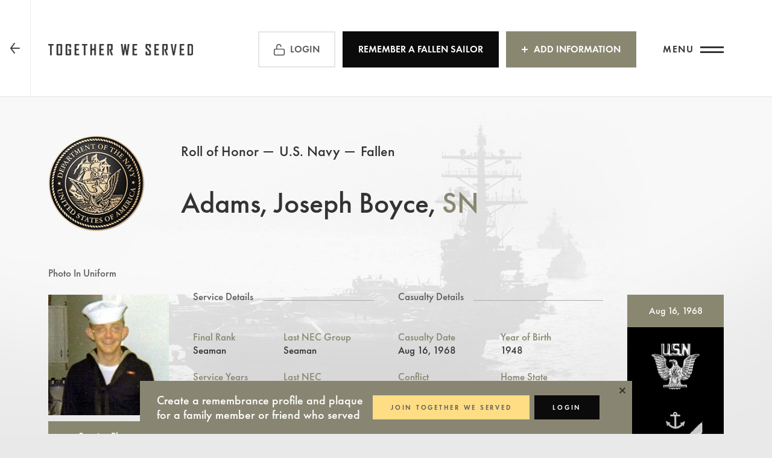

--- FILE ---
content_type: text/html;charset=UTF-8
request_url: https://navy.togetherweserved.com/usn/servlet/?cmd=ShadowBoxProfile&type=Person&ID=413136
body_size: 15835
content:



















<!DOCTYPE html>
<html lang="en">

<head>
	<meta charset="utf-8">
	<meta http-equiv="X-UA-Compatible" content="IE=edge">
	
	<meta name="viewport" content="width=device-width, initial-scale=1, maximum-scale=1, minimum-scale=1">
	
	<title>Adams, Joseph Boyce, SN | TWS</title>
	
<script type="text/javascript">window.NREUM||(NREUM={});NREUM.info={"errorBeacon":"bam.nr-data.net","licenseKey":"4212c9f18f","agent":"","beacon":"bam.nr-data.net","applicationTime":648,"applicationID":"563212981","transactionName":"YFVVYRNYVhJXUBEKDlkfZVAQTF0SQnIRFxNeUkJBBBZiBF5dABE+ZFhWUQ5Oeg5OYxcMB15cUg==","queueTime":0};
(window.NREUM||(NREUM={})).init={privacy:{cookies_enabled:true},ajax:{deny_list:[]},session_trace:{sampling_rate:0.0,mode:"FIXED_RATE",enabled:true,error_sampling_rate:0.0},feature_flags:["soft_nav"]};(window.NREUM||(NREUM={})).loader_config={licenseKey:"4212c9f18f",applicationID:"563212981",browserID:"601408909"};;/*! For license information please see nr-loader-rum-1.308.0.min.js.LICENSE.txt */
(()=>{var e,t,r={163:(e,t,r)=>{"use strict";r.d(t,{j:()=>E});var n=r(384),i=r(1741);var a=r(2555);r(860).K7.genericEvents;const s="experimental.resources",o="register",c=e=>{if(!e||"string"!=typeof e)return!1;try{document.createDocumentFragment().querySelector(e)}catch{return!1}return!0};var d=r(2614),u=r(944),l=r(8122);const f="[data-nr-mask]",g=e=>(0,l.a)(e,(()=>{const e={feature_flags:[],experimental:{allow_registered_children:!1,resources:!1},mask_selector:"*",block_selector:"[data-nr-block]",mask_input_options:{color:!1,date:!1,"datetime-local":!1,email:!1,month:!1,number:!1,range:!1,search:!1,tel:!1,text:!1,time:!1,url:!1,week:!1,textarea:!1,select:!1,password:!0}};return{ajax:{deny_list:void 0,block_internal:!0,enabled:!0,autoStart:!0},api:{get allow_registered_children(){return e.feature_flags.includes(o)||e.experimental.allow_registered_children},set allow_registered_children(t){e.experimental.allow_registered_children=t},duplicate_registered_data:!1},browser_consent_mode:{enabled:!1},distributed_tracing:{enabled:void 0,exclude_newrelic_header:void 0,cors_use_newrelic_header:void 0,cors_use_tracecontext_headers:void 0,allowed_origins:void 0},get feature_flags(){return e.feature_flags},set feature_flags(t){e.feature_flags=t},generic_events:{enabled:!0,autoStart:!0},harvest:{interval:30},jserrors:{enabled:!0,autoStart:!0},logging:{enabled:!0,autoStart:!0},metrics:{enabled:!0,autoStart:!0},obfuscate:void 0,page_action:{enabled:!0},page_view_event:{enabled:!0,autoStart:!0},page_view_timing:{enabled:!0,autoStart:!0},performance:{capture_marks:!1,capture_measures:!1,capture_detail:!0,resources:{get enabled(){return e.feature_flags.includes(s)||e.experimental.resources},set enabled(t){e.experimental.resources=t},asset_types:[],first_party_domains:[],ignore_newrelic:!0}},privacy:{cookies_enabled:!0},proxy:{assets:void 0,beacon:void 0},session:{expiresMs:d.wk,inactiveMs:d.BB},session_replay:{autoStart:!0,enabled:!1,preload:!1,sampling_rate:10,error_sampling_rate:100,collect_fonts:!1,inline_images:!1,fix_stylesheets:!0,mask_all_inputs:!0,get mask_text_selector(){return e.mask_selector},set mask_text_selector(t){c(t)?e.mask_selector="".concat(t,",").concat(f):""===t||null===t?e.mask_selector=f:(0,u.R)(5,t)},get block_class(){return"nr-block"},get ignore_class(){return"nr-ignore"},get mask_text_class(){return"nr-mask"},get block_selector(){return e.block_selector},set block_selector(t){c(t)?e.block_selector+=",".concat(t):""!==t&&(0,u.R)(6,t)},get mask_input_options(){return e.mask_input_options},set mask_input_options(t){t&&"object"==typeof t?e.mask_input_options={...t,password:!0}:(0,u.R)(7,t)}},session_trace:{enabled:!0,autoStart:!0},soft_navigations:{enabled:!0,autoStart:!0},spa:{enabled:!0,autoStart:!0},ssl:void 0,user_actions:{enabled:!0,elementAttributes:["id","className","tagName","type"]}}})());var p=r(6154),m=r(9324);let h=0;const v={buildEnv:m.F3,distMethod:m.Xs,version:m.xv,originTime:p.WN},b={consented:!1},y={appMetadata:{},get consented(){return this.session?.state?.consent||b.consented},set consented(e){b.consented=e},customTransaction:void 0,denyList:void 0,disabled:!1,harvester:void 0,isolatedBacklog:!1,isRecording:!1,loaderType:void 0,maxBytes:3e4,obfuscator:void 0,onerror:void 0,ptid:void 0,releaseIds:{},session:void 0,timeKeeper:void 0,registeredEntities:[],jsAttributesMetadata:{bytes:0},get harvestCount(){return++h}},_=e=>{const t=(0,l.a)(e,y),r=Object.keys(v).reduce((e,t)=>(e[t]={value:v[t],writable:!1,configurable:!0,enumerable:!0},e),{});return Object.defineProperties(t,r)};var w=r(5701);const x=e=>{const t=e.startsWith("http");e+="/",r.p=t?e:"https://"+e};var R=r(7836),k=r(3241);const A={accountID:void 0,trustKey:void 0,agentID:void 0,licenseKey:void 0,applicationID:void 0,xpid:void 0},S=e=>(0,l.a)(e,A),T=new Set;function E(e,t={},r,s){let{init:o,info:c,loader_config:d,runtime:u={},exposed:l=!0}=t;if(!c){const e=(0,n.pV)();o=e.init,c=e.info,d=e.loader_config}e.init=g(o||{}),e.loader_config=S(d||{}),c.jsAttributes??={},p.bv&&(c.jsAttributes.isWorker=!0),e.info=(0,a.D)(c);const f=e.init,m=[c.beacon,c.errorBeacon];T.has(e.agentIdentifier)||(f.proxy.assets&&(x(f.proxy.assets),m.push(f.proxy.assets)),f.proxy.beacon&&m.push(f.proxy.beacon),e.beacons=[...m],function(e){const t=(0,n.pV)();Object.getOwnPropertyNames(i.W.prototype).forEach(r=>{const n=i.W.prototype[r];if("function"!=typeof n||"constructor"===n)return;let a=t[r];e[r]&&!1!==e.exposed&&"micro-agent"!==e.runtime?.loaderType&&(t[r]=(...t)=>{const n=e[r](...t);return a?a(...t):n})})}(e),(0,n.US)("activatedFeatures",w.B)),u.denyList=[...f.ajax.deny_list||[],...f.ajax.block_internal?m:[]],u.ptid=e.agentIdentifier,u.loaderType=r,e.runtime=_(u),T.has(e.agentIdentifier)||(e.ee=R.ee.get(e.agentIdentifier),e.exposed=l,(0,k.W)({agentIdentifier:e.agentIdentifier,drained:!!w.B?.[e.agentIdentifier],type:"lifecycle",name:"initialize",feature:void 0,data:e.config})),T.add(e.agentIdentifier)}},384:(e,t,r)=>{"use strict";r.d(t,{NT:()=>s,US:()=>u,Zm:()=>o,bQ:()=>d,dV:()=>c,pV:()=>l});var n=r(6154),i=r(1863),a=r(1910);const s={beacon:"bam.nr-data.net",errorBeacon:"bam.nr-data.net"};function o(){return n.gm.NREUM||(n.gm.NREUM={}),void 0===n.gm.newrelic&&(n.gm.newrelic=n.gm.NREUM),n.gm.NREUM}function c(){let e=o();return e.o||(e.o={ST:n.gm.setTimeout,SI:n.gm.setImmediate||n.gm.setInterval,CT:n.gm.clearTimeout,XHR:n.gm.XMLHttpRequest,REQ:n.gm.Request,EV:n.gm.Event,PR:n.gm.Promise,MO:n.gm.MutationObserver,FETCH:n.gm.fetch,WS:n.gm.WebSocket},(0,a.i)(...Object.values(e.o))),e}function d(e,t){let r=o();r.initializedAgents??={},t.initializedAt={ms:(0,i.t)(),date:new Date},r.initializedAgents[e]=t}function u(e,t){o()[e]=t}function l(){return function(){let e=o();const t=e.info||{};e.info={beacon:s.beacon,errorBeacon:s.errorBeacon,...t}}(),function(){let e=o();const t=e.init||{};e.init={...t}}(),c(),function(){let e=o();const t=e.loader_config||{};e.loader_config={...t}}(),o()}},782:(e,t,r)=>{"use strict";r.d(t,{T:()=>n});const n=r(860).K7.pageViewTiming},860:(e,t,r)=>{"use strict";r.d(t,{$J:()=>u,K7:()=>c,P3:()=>d,XX:()=>i,Yy:()=>o,df:()=>a,qY:()=>n,v4:()=>s});const n="events",i="jserrors",a="browser/blobs",s="rum",o="browser/logs",c={ajax:"ajax",genericEvents:"generic_events",jserrors:i,logging:"logging",metrics:"metrics",pageAction:"page_action",pageViewEvent:"page_view_event",pageViewTiming:"page_view_timing",sessionReplay:"session_replay",sessionTrace:"session_trace",softNav:"soft_navigations",spa:"spa"},d={[c.pageViewEvent]:1,[c.pageViewTiming]:2,[c.metrics]:3,[c.jserrors]:4,[c.spa]:5,[c.ajax]:6,[c.sessionTrace]:7,[c.softNav]:8,[c.sessionReplay]:9,[c.logging]:10,[c.genericEvents]:11},u={[c.pageViewEvent]:s,[c.pageViewTiming]:n,[c.ajax]:n,[c.spa]:n,[c.softNav]:n,[c.metrics]:i,[c.jserrors]:i,[c.sessionTrace]:a,[c.sessionReplay]:a,[c.logging]:o,[c.genericEvents]:"ins"}},944:(e,t,r)=>{"use strict";r.d(t,{R:()=>i});var n=r(3241);function i(e,t){"function"==typeof console.debug&&(console.debug("New Relic Warning: https://github.com/newrelic/newrelic-browser-agent/blob/main/docs/warning-codes.md#".concat(e),t),(0,n.W)({agentIdentifier:null,drained:null,type:"data",name:"warn",feature:"warn",data:{code:e,secondary:t}}))}},1687:(e,t,r)=>{"use strict";r.d(t,{Ak:()=>d,Ze:()=>f,x3:()=>u});var n=r(3241),i=r(7836),a=r(3606),s=r(860),o=r(2646);const c={};function d(e,t){const r={staged:!1,priority:s.P3[t]||0};l(e),c[e].get(t)||c[e].set(t,r)}function u(e,t){e&&c[e]&&(c[e].get(t)&&c[e].delete(t),p(e,t,!1),c[e].size&&g(e))}function l(e){if(!e)throw new Error("agentIdentifier required");c[e]||(c[e]=new Map)}function f(e="",t="feature",r=!1){if(l(e),!e||!c[e].get(t)||r)return p(e,t);c[e].get(t).staged=!0,g(e)}function g(e){const t=Array.from(c[e]);t.every(([e,t])=>t.staged)&&(t.sort((e,t)=>e[1].priority-t[1].priority),t.forEach(([t])=>{c[e].delete(t),p(e,t)}))}function p(e,t,r=!0){const s=e?i.ee.get(e):i.ee,c=a.i.handlers;if(!s.aborted&&s.backlog&&c){if((0,n.W)({agentIdentifier:e,type:"lifecycle",name:"drain",feature:t}),r){const e=s.backlog[t],r=c[t];if(r){for(let t=0;e&&t<e.length;++t)m(e[t],r);Object.entries(r).forEach(([e,t])=>{Object.values(t||{}).forEach(t=>{t[0]?.on&&t[0]?.context()instanceof o.y&&t[0].on(e,t[1])})})}}s.isolatedBacklog||delete c[t],s.backlog[t]=null,s.emit("drain-"+t,[])}}function m(e,t){var r=e[1];Object.values(t[r]||{}).forEach(t=>{var r=e[0];if(t[0]===r){var n=t[1],i=e[3],a=e[2];n.apply(i,a)}})}},1738:(e,t,r)=>{"use strict";r.d(t,{U:()=>g,Y:()=>f});var n=r(3241),i=r(9908),a=r(1863),s=r(944),o=r(5701),c=r(3969),d=r(8362),u=r(860),l=r(4261);function f(e,t,r,a){const f=a||r;!f||f[e]&&f[e]!==d.d.prototype[e]||(f[e]=function(){(0,i.p)(c.xV,["API/"+e+"/called"],void 0,u.K7.metrics,r.ee),(0,n.W)({agentIdentifier:r.agentIdentifier,drained:!!o.B?.[r.agentIdentifier],type:"data",name:"api",feature:l.Pl+e,data:{}});try{return t.apply(this,arguments)}catch(e){(0,s.R)(23,e)}})}function g(e,t,r,n,s){const o=e.info;null===r?delete o.jsAttributes[t]:o.jsAttributes[t]=r,(s||null===r)&&(0,i.p)(l.Pl+n,[(0,a.t)(),t,r],void 0,"session",e.ee)}},1741:(e,t,r)=>{"use strict";r.d(t,{W:()=>a});var n=r(944),i=r(4261);class a{#e(e,...t){if(this[e]!==a.prototype[e])return this[e](...t);(0,n.R)(35,e)}addPageAction(e,t){return this.#e(i.hG,e,t)}register(e){return this.#e(i.eY,e)}recordCustomEvent(e,t){return this.#e(i.fF,e,t)}setPageViewName(e,t){return this.#e(i.Fw,e,t)}setCustomAttribute(e,t,r){return this.#e(i.cD,e,t,r)}noticeError(e,t){return this.#e(i.o5,e,t)}setUserId(e,t=!1){return this.#e(i.Dl,e,t)}setApplicationVersion(e){return this.#e(i.nb,e)}setErrorHandler(e){return this.#e(i.bt,e)}addRelease(e,t){return this.#e(i.k6,e,t)}log(e,t){return this.#e(i.$9,e,t)}start(){return this.#e(i.d3)}finished(e){return this.#e(i.BL,e)}recordReplay(){return this.#e(i.CH)}pauseReplay(){return this.#e(i.Tb)}addToTrace(e){return this.#e(i.U2,e)}setCurrentRouteName(e){return this.#e(i.PA,e)}interaction(e){return this.#e(i.dT,e)}wrapLogger(e,t,r){return this.#e(i.Wb,e,t,r)}measure(e,t){return this.#e(i.V1,e,t)}consent(e){return this.#e(i.Pv,e)}}},1863:(e,t,r)=>{"use strict";function n(){return Math.floor(performance.now())}r.d(t,{t:()=>n})},1910:(e,t,r)=>{"use strict";r.d(t,{i:()=>a});var n=r(944);const i=new Map;function a(...e){return e.every(e=>{if(i.has(e))return i.get(e);const t="function"==typeof e?e.toString():"",r=t.includes("[native code]"),a=t.includes("nrWrapper");return r||a||(0,n.R)(64,e?.name||t),i.set(e,r),r})}},2555:(e,t,r)=>{"use strict";r.d(t,{D:()=>o,f:()=>s});var n=r(384),i=r(8122);const a={beacon:n.NT.beacon,errorBeacon:n.NT.errorBeacon,licenseKey:void 0,applicationID:void 0,sa:void 0,queueTime:void 0,applicationTime:void 0,ttGuid:void 0,user:void 0,account:void 0,product:void 0,extra:void 0,jsAttributes:{},userAttributes:void 0,atts:void 0,transactionName:void 0,tNamePlain:void 0};function s(e){try{return!!e.licenseKey&&!!e.errorBeacon&&!!e.applicationID}catch(e){return!1}}const o=e=>(0,i.a)(e,a)},2614:(e,t,r)=>{"use strict";r.d(t,{BB:()=>s,H3:()=>n,g:()=>d,iL:()=>c,tS:()=>o,uh:()=>i,wk:()=>a});const n="NRBA",i="SESSION",a=144e5,s=18e5,o={STARTED:"session-started",PAUSE:"session-pause",RESET:"session-reset",RESUME:"session-resume",UPDATE:"session-update"},c={SAME_TAB:"same-tab",CROSS_TAB:"cross-tab"},d={OFF:0,FULL:1,ERROR:2}},2646:(e,t,r)=>{"use strict";r.d(t,{y:()=>n});class n{constructor(e){this.contextId=e}}},2843:(e,t,r)=>{"use strict";r.d(t,{G:()=>a,u:()=>i});var n=r(3878);function i(e,t=!1,r,i){(0,n.DD)("visibilitychange",function(){if(t)return void("hidden"===document.visibilityState&&e());e(document.visibilityState)},r,i)}function a(e,t,r){(0,n.sp)("pagehide",e,t,r)}},3241:(e,t,r)=>{"use strict";r.d(t,{W:()=>a});var n=r(6154);const i="newrelic";function a(e={}){try{n.gm.dispatchEvent(new CustomEvent(i,{detail:e}))}catch(e){}}},3606:(e,t,r)=>{"use strict";r.d(t,{i:()=>a});var n=r(9908);a.on=s;var i=a.handlers={};function a(e,t,r,a){s(a||n.d,i,e,t,r)}function s(e,t,r,i,a){a||(a="feature"),e||(e=n.d);var s=t[a]=t[a]||{};(s[r]=s[r]||[]).push([e,i])}},3878:(e,t,r)=>{"use strict";function n(e,t){return{capture:e,passive:!1,signal:t}}function i(e,t,r=!1,i){window.addEventListener(e,t,n(r,i))}function a(e,t,r=!1,i){document.addEventListener(e,t,n(r,i))}r.d(t,{DD:()=>a,jT:()=>n,sp:()=>i})},3969:(e,t,r)=>{"use strict";r.d(t,{TZ:()=>n,XG:()=>o,rs:()=>i,xV:()=>s,z_:()=>a});const n=r(860).K7.metrics,i="sm",a="cm",s="storeSupportabilityMetrics",o="storeEventMetrics"},4234:(e,t,r)=>{"use strict";r.d(t,{W:()=>a});var n=r(7836),i=r(1687);class a{constructor(e,t){this.agentIdentifier=e,this.ee=n.ee.get(e),this.featureName=t,this.blocked=!1}deregisterDrain(){(0,i.x3)(this.agentIdentifier,this.featureName)}}},4261:(e,t,r)=>{"use strict";r.d(t,{$9:()=>d,BL:()=>o,CH:()=>g,Dl:()=>_,Fw:()=>y,PA:()=>h,Pl:()=>n,Pv:()=>k,Tb:()=>l,U2:()=>a,V1:()=>R,Wb:()=>x,bt:()=>b,cD:()=>v,d3:()=>w,dT:()=>c,eY:()=>p,fF:()=>f,hG:()=>i,k6:()=>s,nb:()=>m,o5:()=>u});const n="api-",i="addPageAction",a="addToTrace",s="addRelease",o="finished",c="interaction",d="log",u="noticeError",l="pauseReplay",f="recordCustomEvent",g="recordReplay",p="register",m="setApplicationVersion",h="setCurrentRouteName",v="setCustomAttribute",b="setErrorHandler",y="setPageViewName",_="setUserId",w="start",x="wrapLogger",R="measure",k="consent"},5289:(e,t,r)=>{"use strict";r.d(t,{GG:()=>s,Qr:()=>c,sB:()=>o});var n=r(3878),i=r(6389);function a(){return"undefined"==typeof document||"complete"===document.readyState}function s(e,t){if(a())return e();const r=(0,i.J)(e),s=setInterval(()=>{a()&&(clearInterval(s),r())},500);(0,n.sp)("load",r,t)}function o(e){if(a())return e();(0,n.DD)("DOMContentLoaded",e)}function c(e){if(a())return e();(0,n.sp)("popstate",e)}},5607:(e,t,r)=>{"use strict";r.d(t,{W:()=>n});const n=(0,r(9566).bz)()},5701:(e,t,r)=>{"use strict";r.d(t,{B:()=>a,t:()=>s});var n=r(3241);const i=new Set,a={};function s(e,t){const r=t.agentIdentifier;a[r]??={},e&&"object"==typeof e&&(i.has(r)||(t.ee.emit("rumresp",[e]),a[r]=e,i.add(r),(0,n.W)({agentIdentifier:r,loaded:!0,drained:!0,type:"lifecycle",name:"load",feature:void 0,data:e})))}},6154:(e,t,r)=>{"use strict";r.d(t,{OF:()=>c,RI:()=>i,WN:()=>u,bv:()=>a,eN:()=>l,gm:()=>s,mw:()=>o,sb:()=>d});var n=r(1863);const i="undefined"!=typeof window&&!!window.document,a="undefined"!=typeof WorkerGlobalScope&&("undefined"!=typeof self&&self instanceof WorkerGlobalScope&&self.navigator instanceof WorkerNavigator||"undefined"!=typeof globalThis&&globalThis instanceof WorkerGlobalScope&&globalThis.navigator instanceof WorkerNavigator),s=i?window:"undefined"!=typeof WorkerGlobalScope&&("undefined"!=typeof self&&self instanceof WorkerGlobalScope&&self||"undefined"!=typeof globalThis&&globalThis instanceof WorkerGlobalScope&&globalThis),o=Boolean("hidden"===s?.document?.visibilityState),c=/iPad|iPhone|iPod/.test(s.navigator?.userAgent),d=c&&"undefined"==typeof SharedWorker,u=((()=>{const e=s.navigator?.userAgent?.match(/Firefox[/\s](\d+\.\d+)/);Array.isArray(e)&&e.length>=2&&e[1]})(),Date.now()-(0,n.t)()),l=()=>"undefined"!=typeof PerformanceNavigationTiming&&s?.performance?.getEntriesByType("navigation")?.[0]?.responseStart},6389:(e,t,r)=>{"use strict";function n(e,t=500,r={}){const n=r?.leading||!1;let i;return(...r)=>{n&&void 0===i&&(e.apply(this,r),i=setTimeout(()=>{i=clearTimeout(i)},t)),n||(clearTimeout(i),i=setTimeout(()=>{e.apply(this,r)},t))}}function i(e){let t=!1;return(...r)=>{t||(t=!0,e.apply(this,r))}}r.d(t,{J:()=>i,s:()=>n})},6630:(e,t,r)=>{"use strict";r.d(t,{T:()=>n});const n=r(860).K7.pageViewEvent},7699:(e,t,r)=>{"use strict";r.d(t,{It:()=>a,KC:()=>o,No:()=>i,qh:()=>s});var n=r(860);const i=16e3,a=1e6,s="SESSION_ERROR",o={[n.K7.logging]:!0,[n.K7.genericEvents]:!1,[n.K7.jserrors]:!1,[n.K7.ajax]:!1}},7836:(e,t,r)=>{"use strict";r.d(t,{P:()=>o,ee:()=>c});var n=r(384),i=r(8990),a=r(2646),s=r(5607);const o="nr@context:".concat(s.W),c=function e(t,r){var n={},s={},u={},l=!1;try{l=16===r.length&&d.initializedAgents?.[r]?.runtime.isolatedBacklog}catch(e){}var f={on:p,addEventListener:p,removeEventListener:function(e,t){var r=n[e];if(!r)return;for(var i=0;i<r.length;i++)r[i]===t&&r.splice(i,1)},emit:function(e,r,n,i,a){!1!==a&&(a=!0);if(c.aborted&&!i)return;t&&a&&t.emit(e,r,n);var o=g(n);m(e).forEach(e=>{e.apply(o,r)});var d=v()[s[e]];d&&d.push([f,e,r,o]);return o},get:h,listeners:m,context:g,buffer:function(e,t){const r=v();if(t=t||"feature",f.aborted)return;Object.entries(e||{}).forEach(([e,n])=>{s[n]=t,t in r||(r[t]=[])})},abort:function(){f._aborted=!0,Object.keys(f.backlog).forEach(e=>{delete f.backlog[e]})},isBuffering:function(e){return!!v()[s[e]]},debugId:r,backlog:l?{}:t&&"object"==typeof t.backlog?t.backlog:{},isolatedBacklog:l};return Object.defineProperty(f,"aborted",{get:()=>{let e=f._aborted||!1;return e||(t&&(e=t.aborted),e)}}),f;function g(e){return e&&e instanceof a.y?e:e?(0,i.I)(e,o,()=>new a.y(o)):new a.y(o)}function p(e,t){n[e]=m(e).concat(t)}function m(e){return n[e]||[]}function h(t){return u[t]=u[t]||e(f,t)}function v(){return f.backlog}}(void 0,"globalEE"),d=(0,n.Zm)();d.ee||(d.ee=c)},8122:(e,t,r)=>{"use strict";r.d(t,{a:()=>i});var n=r(944);function i(e,t){try{if(!e||"object"!=typeof e)return(0,n.R)(3);if(!t||"object"!=typeof t)return(0,n.R)(4);const r=Object.create(Object.getPrototypeOf(t),Object.getOwnPropertyDescriptors(t)),a=0===Object.keys(r).length?e:r;for(let s in a)if(void 0!==e[s])try{if(null===e[s]){r[s]=null;continue}Array.isArray(e[s])&&Array.isArray(t[s])?r[s]=Array.from(new Set([...e[s],...t[s]])):"object"==typeof e[s]&&"object"==typeof t[s]?r[s]=i(e[s],t[s]):r[s]=e[s]}catch(e){r[s]||(0,n.R)(1,e)}return r}catch(e){(0,n.R)(2,e)}}},8362:(e,t,r)=>{"use strict";r.d(t,{d:()=>a});var n=r(9566),i=r(1741);class a extends i.W{agentIdentifier=(0,n.LA)(16)}},8374:(e,t,r)=>{r.nc=(()=>{try{return document?.currentScript?.nonce}catch(e){}return""})()},8990:(e,t,r)=>{"use strict";r.d(t,{I:()=>i});var n=Object.prototype.hasOwnProperty;function i(e,t,r){if(n.call(e,t))return e[t];var i=r();if(Object.defineProperty&&Object.keys)try{return Object.defineProperty(e,t,{value:i,writable:!0,enumerable:!1}),i}catch(e){}return e[t]=i,i}},9324:(e,t,r)=>{"use strict";r.d(t,{F3:()=>i,Xs:()=>a,xv:()=>n});const n="1.308.0",i="PROD",a="CDN"},9566:(e,t,r)=>{"use strict";r.d(t,{LA:()=>o,bz:()=>s});var n=r(6154);const i="xxxxxxxx-xxxx-4xxx-yxxx-xxxxxxxxxxxx";function a(e,t){return e?15&e[t]:16*Math.random()|0}function s(){const e=n.gm?.crypto||n.gm?.msCrypto;let t,r=0;return e&&e.getRandomValues&&(t=e.getRandomValues(new Uint8Array(30))),i.split("").map(e=>"x"===e?a(t,r++).toString(16):"y"===e?(3&a()|8).toString(16):e).join("")}function o(e){const t=n.gm?.crypto||n.gm?.msCrypto;let r,i=0;t&&t.getRandomValues&&(r=t.getRandomValues(new Uint8Array(e)));const s=[];for(var o=0;o<e;o++)s.push(a(r,i++).toString(16));return s.join("")}},9908:(e,t,r)=>{"use strict";r.d(t,{d:()=>n,p:()=>i});var n=r(7836).ee.get("handle");function i(e,t,r,i,a){a?(a.buffer([e],i),a.emit(e,t,r)):(n.buffer([e],i),n.emit(e,t,r))}}},n={};function i(e){var t=n[e];if(void 0!==t)return t.exports;var a=n[e]={exports:{}};return r[e](a,a.exports,i),a.exports}i.m=r,i.d=(e,t)=>{for(var r in t)i.o(t,r)&&!i.o(e,r)&&Object.defineProperty(e,r,{enumerable:!0,get:t[r]})},i.f={},i.e=e=>Promise.all(Object.keys(i.f).reduce((t,r)=>(i.f[r](e,t),t),[])),i.u=e=>"nr-rum-1.308.0.min.js",i.o=(e,t)=>Object.prototype.hasOwnProperty.call(e,t),e={},t="NRBA-1.308.0.PROD:",i.l=(r,n,a,s)=>{if(e[r])e[r].push(n);else{var o,c;if(void 0!==a)for(var d=document.getElementsByTagName("script"),u=0;u<d.length;u++){var l=d[u];if(l.getAttribute("src")==r||l.getAttribute("data-webpack")==t+a){o=l;break}}if(!o){c=!0;var f={296:"sha512-+MIMDsOcckGXa1EdWHqFNv7P+JUkd5kQwCBr3KE6uCvnsBNUrdSt4a/3/L4j4TxtnaMNjHpza2/erNQbpacJQA=="};(o=document.createElement("script")).charset="utf-8",i.nc&&o.setAttribute("nonce",i.nc),o.setAttribute("data-webpack",t+a),o.src=r,0!==o.src.indexOf(window.location.origin+"/")&&(o.crossOrigin="anonymous"),f[s]&&(o.integrity=f[s])}e[r]=[n];var g=(t,n)=>{o.onerror=o.onload=null,clearTimeout(p);var i=e[r];if(delete e[r],o.parentNode&&o.parentNode.removeChild(o),i&&i.forEach(e=>e(n)),t)return t(n)},p=setTimeout(g.bind(null,void 0,{type:"timeout",target:o}),12e4);o.onerror=g.bind(null,o.onerror),o.onload=g.bind(null,o.onload),c&&document.head.appendChild(o)}},i.r=e=>{"undefined"!=typeof Symbol&&Symbol.toStringTag&&Object.defineProperty(e,Symbol.toStringTag,{value:"Module"}),Object.defineProperty(e,"__esModule",{value:!0})},i.p="https://js-agent.newrelic.com/",(()=>{var e={374:0,840:0};i.f.j=(t,r)=>{var n=i.o(e,t)?e[t]:void 0;if(0!==n)if(n)r.push(n[2]);else{var a=new Promise((r,i)=>n=e[t]=[r,i]);r.push(n[2]=a);var s=i.p+i.u(t),o=new Error;i.l(s,r=>{if(i.o(e,t)&&(0!==(n=e[t])&&(e[t]=void 0),n)){var a=r&&("load"===r.type?"missing":r.type),s=r&&r.target&&r.target.src;o.message="Loading chunk "+t+" failed: ("+a+": "+s+")",o.name="ChunkLoadError",o.type=a,o.request=s,n[1](o)}},"chunk-"+t,t)}};var t=(t,r)=>{var n,a,[s,o,c]=r,d=0;if(s.some(t=>0!==e[t])){for(n in o)i.o(o,n)&&(i.m[n]=o[n]);if(c)c(i)}for(t&&t(r);d<s.length;d++)a=s[d],i.o(e,a)&&e[a]&&e[a][0](),e[a]=0},r=self["webpackChunk:NRBA-1.308.0.PROD"]=self["webpackChunk:NRBA-1.308.0.PROD"]||[];r.forEach(t.bind(null,0)),r.push=t.bind(null,r.push.bind(r))})(),(()=>{"use strict";i(8374);var e=i(8362),t=i(860);const r=Object.values(t.K7);var n=i(163);var a=i(9908),s=i(1863),o=i(4261),c=i(1738);var d=i(1687),u=i(4234),l=i(5289),f=i(6154),g=i(944),p=i(384);const m=e=>f.RI&&!0===e?.privacy.cookies_enabled;function h(e){return!!(0,p.dV)().o.MO&&m(e)&&!0===e?.session_trace.enabled}var v=i(6389),b=i(7699);class y extends u.W{constructor(e,t){super(e.agentIdentifier,t),this.agentRef=e,this.abortHandler=void 0,this.featAggregate=void 0,this.loadedSuccessfully=void 0,this.onAggregateImported=new Promise(e=>{this.loadedSuccessfully=e}),this.deferred=Promise.resolve(),!1===e.init[this.featureName].autoStart?this.deferred=new Promise((t,r)=>{this.ee.on("manual-start-all",(0,v.J)(()=>{(0,d.Ak)(e.agentIdentifier,this.featureName),t()}))}):(0,d.Ak)(e.agentIdentifier,t)}importAggregator(e,t,r={}){if(this.featAggregate)return;const n=async()=>{let n;await this.deferred;try{if(m(e.init)){const{setupAgentSession:t}=await i.e(296).then(i.bind(i,3305));n=t(e)}}catch(e){(0,g.R)(20,e),this.ee.emit("internal-error",[e]),(0,a.p)(b.qh,[e],void 0,this.featureName,this.ee)}try{if(!this.#t(this.featureName,n,e.init))return(0,d.Ze)(this.agentIdentifier,this.featureName),void this.loadedSuccessfully(!1);const{Aggregate:i}=await t();this.featAggregate=new i(e,r),e.runtime.harvester.initializedAggregates.push(this.featAggregate),this.loadedSuccessfully(!0)}catch(e){(0,g.R)(34,e),this.abortHandler?.(),(0,d.Ze)(this.agentIdentifier,this.featureName,!0),this.loadedSuccessfully(!1),this.ee&&this.ee.abort()}};f.RI?(0,l.GG)(()=>n(),!0):n()}#t(e,r,n){if(this.blocked)return!1;switch(e){case t.K7.sessionReplay:return h(n)&&!!r;case t.K7.sessionTrace:return!!r;default:return!0}}}var _=i(6630),w=i(2614),x=i(3241);class R extends y{static featureName=_.T;constructor(e){var t;super(e,_.T),this.setupInspectionEvents(e.agentIdentifier),t=e,(0,c.Y)(o.Fw,function(e,r){"string"==typeof e&&("/"!==e.charAt(0)&&(e="/"+e),t.runtime.customTransaction=(r||"http://custom.transaction")+e,(0,a.p)(o.Pl+o.Fw,[(0,s.t)()],void 0,void 0,t.ee))},t),this.importAggregator(e,()=>i.e(296).then(i.bind(i,3943)))}setupInspectionEvents(e){const t=(t,r)=>{t&&(0,x.W)({agentIdentifier:e,timeStamp:t.timeStamp,loaded:"complete"===t.target.readyState,type:"window",name:r,data:t.target.location+""})};(0,l.sB)(e=>{t(e,"DOMContentLoaded")}),(0,l.GG)(e=>{t(e,"load")}),(0,l.Qr)(e=>{t(e,"navigate")}),this.ee.on(w.tS.UPDATE,(t,r)=>{(0,x.W)({agentIdentifier:e,type:"lifecycle",name:"session",data:r})})}}class k extends e.d{constructor(e){var t;(super(),f.gm)?(this.features={},(0,p.bQ)(this.agentIdentifier,this),this.desiredFeatures=new Set(e.features||[]),this.desiredFeatures.add(R),(0,n.j)(this,e,e.loaderType||"agent"),t=this,(0,c.Y)(o.cD,function(e,r,n=!1){if("string"==typeof e){if(["string","number","boolean"].includes(typeof r)||null===r)return(0,c.U)(t,e,r,o.cD,n);(0,g.R)(40,typeof r)}else(0,g.R)(39,typeof e)},t),function(e){(0,c.Y)(o.Dl,function(t,r=!1){if("string"!=typeof t&&null!==t)return void(0,g.R)(41,typeof t);const n=e.info.jsAttributes["enduser.id"];r&&null!=n&&n!==t?(0,a.p)(o.Pl+"setUserIdAndResetSession",[t],void 0,"session",e.ee):(0,c.U)(e,"enduser.id",t,o.Dl,!0)},e)}(this),function(e){(0,c.Y)(o.nb,function(t){if("string"==typeof t||null===t)return(0,c.U)(e,"application.version",t,o.nb,!1);(0,g.R)(42,typeof t)},e)}(this),function(e){(0,c.Y)(o.d3,function(){e.ee.emit("manual-start-all")},e)}(this),function(e){(0,c.Y)(o.Pv,function(t=!0){if("boolean"==typeof t){if((0,a.p)(o.Pl+o.Pv,[t],void 0,"session",e.ee),e.runtime.consented=t,t){const t=e.features.page_view_event;t.onAggregateImported.then(e=>{const r=t.featAggregate;e&&!r.sentRum&&r.sendRum()})}}else(0,g.R)(65,typeof t)},e)}(this),this.run()):(0,g.R)(21)}get config(){return{info:this.info,init:this.init,loader_config:this.loader_config,runtime:this.runtime}}get api(){return this}run(){try{const e=function(e){const t={};return r.forEach(r=>{t[r]=!!e[r]?.enabled}),t}(this.init),n=[...this.desiredFeatures];n.sort((e,r)=>t.P3[e.featureName]-t.P3[r.featureName]),n.forEach(r=>{if(!e[r.featureName]&&r.featureName!==t.K7.pageViewEvent)return;if(r.featureName===t.K7.spa)return void(0,g.R)(67);const n=function(e){switch(e){case t.K7.ajax:return[t.K7.jserrors];case t.K7.sessionTrace:return[t.K7.ajax,t.K7.pageViewEvent];case t.K7.sessionReplay:return[t.K7.sessionTrace];case t.K7.pageViewTiming:return[t.K7.pageViewEvent];default:return[]}}(r.featureName).filter(e=>!(e in this.features));n.length>0&&(0,g.R)(36,{targetFeature:r.featureName,missingDependencies:n}),this.features[r.featureName]=new r(this)})}catch(e){(0,g.R)(22,e);for(const e in this.features)this.features[e].abortHandler?.();const t=(0,p.Zm)();delete t.initializedAgents[this.agentIdentifier]?.features,delete this.sharedAggregator;return t.ee.get(this.agentIdentifier).abort(),!1}}}var A=i(2843),S=i(782);class T extends y{static featureName=S.T;constructor(e){super(e,S.T),f.RI&&((0,A.u)(()=>(0,a.p)("docHidden",[(0,s.t)()],void 0,S.T,this.ee),!0),(0,A.G)(()=>(0,a.p)("winPagehide",[(0,s.t)()],void 0,S.T,this.ee)),this.importAggregator(e,()=>i.e(296).then(i.bind(i,2117))))}}var E=i(3969);class I extends y{static featureName=E.TZ;constructor(e){super(e,E.TZ),f.RI&&document.addEventListener("securitypolicyviolation",e=>{(0,a.p)(E.xV,["Generic/CSPViolation/Detected"],void 0,this.featureName,this.ee)}),this.importAggregator(e,()=>i.e(296).then(i.bind(i,9623)))}}new k({features:[R,T,I],loaderType:"lite"})})()})();</script><link rel="canonical" href="https://navy.togetherweserved.com/usn/profile/413136"/>
	<meta name="description" content="Detailed service history for Adams, Joseph Boyce, SN, U.S. Navy "/>
	<meta property="og:url" content="https://navy.togetherweserved.com/usn/servlet/tws.webapp.WebApp?cmd=ShadowBoxProfile&type=Person&ID=413136"/>
	<meta property="og:type" content="website"/>
	<meta property="og:title" content="Shadow box"/>
	<meta property="og:description" content="Navy.Togetherweserved.com - Shadow Box Profile of SN Joseph Boyce Adams"/>
	<meta name="keywords" content="U.S. Navy Military, Adams, Joseph Boyce, Seaman, Seaman, MP Security OPS, Headquarters"/>
	
	<meta property="og:image" content="https://s3.amazonaws.com/navyavatar-togetherweserved/413136.jpg"/>
	
	<meta property="og:image:width" content="200"/>
	<meta property="og:image:height" content="200"/>
	
	
	
	<meta name="contact_addr" content="Togetherweserved.com Inc. State of California Chatsworth, Los Angeles | Tel : 1-888-398-3262 | Email: info@togetherweserved.com"/>
	




 
<!-- Google Tag Manager -->
<script>(function(w,d,s,l,i){w[l]=w[l]||[];w[l].push({'gtm.start':new Date().getTime(),event:'gtm.js'});var f=d.getElementsByTagName(s)[0],j=d.createElement(s),dl=l!='dataLayer'?'&l='+l:'';j.async=true;j.src='//www.googletagmanager.com/gtm.js?id='+i+dl;f.parentNode.insertBefore(j,f);})(window,document,'script','dataLayer','GTM-NMWN97');</script>
<!-- End Google Tag Manager -->


	<link rel="shortcut icon" href="/usn/staticassets/images/ico_usn.ico" type="image/x-icon"/>
	
	<link rel="preconnect" href="https://navy.togetherweserved.com/" crossorigin>
	<link rel="preconnect" href="https://2te05r2hbk.execute-api.us-east-1.amazonaws.com" crossorigin>
	<link rel="preconnect" href="https://fonts.googleapis.com">
	<link rel="preconnect" href="https://fonts.gstatic.com" crossorigin>
	
	<link href="/usn/reactweb/public/assets/css/bootstrap-4.5.3.min.css,qdlm==1768446311023+select2-4.0.13.min.css,qdlm==1768446311027+lightgallery.css,qdlm==1768446311027.pagespeed.cc.M9hcQKWkYe.css" rel="stylesheet"/>
	
	
	
	

	<!--[if lt IE 9]>
	<script src="/usn/reactweb/public/assets/js/html5shiv.min.js?dlm=1768446311791" type="text/javascript" ></script>
	<script src="/usn/reactweb/public/assets/js/respond.min.js?dlm=1768446311799" type="text/javascript" ></script>
	<![endif]-->
	
	<link href="/usn/reactweb/public/assets/css/fontface.css,qdlm==1768446311023+main.css,qdlm==1768446311027.pagespeed.cc.5fZItoA20a.css" rel="stylesheet"/>
	
</head>

<body class="page_profile" data-current-sitename="Navy" data-current-sitecontext="usn" data-is-logged-in="false">





 
<!-- Google Tag Manager (noscript) -->
<noscript><iframe src="//www.googletagmanager.com/ns.html?id=GTM-NMWN97" height="0" width="0" style="display:none;visibility:hidden"></iframe></noscript>
<!-- End Google Tag Manager (noscript) -->



<!-- Bing UET Tag -->
<script>(function(w,d,t,r,u){var f,n,i;w[u]=w[u]||[],f=function(){var o={ti:"4056368"};o.q=w[u],w[u]=new UET(o),w[u].push("pageLoad")},n=d.createElement(t),n.src=r,n.async=1,n.onload=n.onreadystatechange=function(){var s=this.readyState;s&&s!=="loaded"&&s!=="complete"||(f(),n.onload=n.onreadystatechange=null)},i=d.getElementsByTagName(t)[0],i.parentNode.insertBefore(n,i)})(window,document,"script","//bat.bing.com/bat.js","uetq");</script><noscript><img src="//bat.bing.com/action/0?ti=4056368&Ver=2" height="0" width="0" style="display:none; visibility: hidden;"/></noscript>















<header class="header_section"><a class="header_backbutton" href="https://navy.togetherweserved.com/usn/servlet/tws.webapp.WebApp?cmd=ROHPage&personType=Fallen"></a>
	<div class="wrapper">
		<div class="header"><a class="logo logo_black" href="https://rollofhonor.togetherweserved.com"></a>
			<div class="header_right">
				<div class="header_right_inner"><a class="button button_white_greyborder button_login button_login2" href="javascript:void(0)" data-toggle="modal" data-target="#popup_login"><span><i></i><span class="text">LOGIN</span></span></a></div>
				<div class="header_right_inner"><button class="button button_black" data-toggle="modal" data-target="#popup_build_page">REMEMBER a Fallen Sailor</button>
					<div class="header_right_popup">Remember a Fallen Serviceperson on this Roll of Honor by creating their Military Service Page <a href="https://www.togetherweserved.net/sign-up.jsp?source=ROH&goals=ROH&site=USN">HERE</a>.</div>
				</div>
				<div class="header_right_inner"><button class="button button_green button_add button_notablet" data-toggle="modal" data-target="#popup_makecontact"><span><i></i>ADD INFORMATION</span></button>
					<div class="header_right_popup">If you have any information or photos to augment an entry in this Roll of Honor, or wish to make contact with the page owner, please contact the Administrator <a href="/cdn-cgi/l/email-protection#3a5b5e5753547a4e555d5f4e525f484d5f495f484c5f5e14595557">HERE</a>.</div>
				</div>
				<div class="main_menu_menuopener"><span class="main_menu_menuopener_text">Menu</span><span class="main_menu_menuopener_icon"></span></div>
			</div>
		</div>
	</div>
</header>
<div class="mobile_menu">
	<div class="header_section">
		<div class="wrapper">
			<div class="header"><a class="logo logo_black" href="https://rollofhonor.togetherweserved.com"></a>
				<div class="header_right"><a class="button button_white_greyborder button_login button_login2" href="javascript:void(0)" data-toggle="modal" data-target="#popup_login"><span><i></i><span class="text">LOGIN</span></span></a><button class="button button_black button_nomobile" data-toggle="modal" data-target="#popup_build_page">REMEMBER a Fallen Sailor</button><button class="button button_green button_add button_notablet" data-toggle="modal" data-target="#popup_makecontact"><span><i></i>ADD INFORMATION</span></button>
					<div class="mobile_menu_close">
						<div class="mobile_menu2_close"><span></span></div>
					</div>
				</div>
			</div>
		</div>
	</div>
	<div class="wrapper">
		<ul class="mobile_menu_main">
			
				<li class="">
					<a href="https://army.togetherweserved.com/army/servlet/tws.webapp.WebApp?cmd=ROH">
						<div class="branch brancharmy"></div>U.S. Army
					</a>
				</li>
			
				<li class="">
					<a href="https://marines.togetherweserved.com/usmc/servlet/tws.webapp.WebApp?cmd=ROH">
						<div class="branch branchusmc"></div>U.S. MARINE CORPS
					</a>
				</li>
			
				<li class="active">
					<a href="https://navy.togetherweserved.com/usn/servlet/tws.webapp.WebApp?cmd=ROH">
						<div class="branch branchusn"></div>U.S. Navy
					</a>
				</li>
			
				<li class="">
					<a href="https://airforce.togetherweserved.com/usaf/servlet/tws.webapp.WebApp?cmd=ROH">
						<div class="branch branchusaf"></div>U.S. Air Force
					</a>
				</li>
			
				<li class="">
					<a href="https://coastguard.togetherweserved.com/uscg/servlet/tws.webapp.WebApp?cmd=ROH">
						<div class="branch branchuscg"></div>U.S. Coast Guard
					</a>
				</li>
			
		</ul>
		<div class="mobile_menu_buttons"><button class="button button_black mobile_menu_button_notab" data-toggle="modal" data-target="#popup_build_page">REMEMBER a Fallen Sailor</button><button class="button button_green button_nodes" data-toggle="modal" data-target="#popup_makecontact">Add information</button></div>
	</div>
</div>

<div class="modal fade" id="popup_build_page" role="dialog">
	<div class="modal-dialog modal-dialog-centered max-witdh400">
		<div class="modal-content tac">
			<div class="popup_close" data-dismiss="modal"></div>
			<div class="popup_title tac">Build Your Sailor's Page</div>
			<div class="popup_inner">
				<p class="popup_text">Remember a Fallen Serviceperson on this Roll of Honor by creating their Military Service Page <a href="https://www.togetherweserved.net/sign-up.jsp?source=ROH&goals=ROH&site=USN">HERE</a>.</p><a class="button button_green" href="https://www.togetherweserved.net/sign-up.jsp?source=ROH&goals=ROH&site=USN">Build</a>
			</div>
		</div>
	</div>
</div>
<div class="modal fade" id="popup_makecontact" role="dialog">
	<div class="modal-dialog modal-dialog-centered max-witdh400">
		<div class="modal-content tac">
			<div class="popup_close" data-dismiss="modal"></div>
			<div class="popup_title tac">Make Contact</div>
			<div class="popup_inner">
				<p class="popup_text">If you have any information or photos to augment an entry in this Roll of Honor, or wish to make contact with the page owner, please contact the Administrator <a href="/cdn-cgi/l/email-protection#b6d7d2dbdfd8f6c2d9d1d3c2ded3c4c1d3c5d3c4c0d3d298d5d9db">HERE.</a></p><a class="button button_green" href="/cdn-cgi/l/email-protection#fb9a9f969295bb8f949c9e8f939e898c9e889e898d9e9fd5989496">Contact</a>
			</div>
		</div>
	</div>
</div>















<script data-cfasync="false" src="/cdn-cgi/scripts/5c5dd728/cloudflare-static/email-decode.min.js"></script><script>(function(){const obj={"rohURL":"https://rollofhonor.togetherweserved.com","branchURL":"https://navy.togetherweserved.com/usn/servlet/tws.webapp.WebApp?cmd=ROH","ptypeURL":"https://navy.togetherweserved.com/usn/servlet/tws.webapp.WebApp?cmd=ROHPage&personType=Fallen"};function getROHAttributes(){return obj;}window.getWebAppObj=getROHAttributes;})();</script>

<section class="page_head_section">
	
	<div id="root" pid="413136" ctx="usn" ptype="Fallen" asc="null"></div>
</section>































<form id="fb-form" method="post" action="" style="display: none;">
	<input type="hidden" name="cmd" value="FBConnect"></input>
	<input type="hidden" name="sesKey" id="sesKey"></input>
	<input class="clientHours" type="hidden" name="clientHours" value=""></input>
</form>


<div class="modal fade " id="popup_login" role="dialog">
	<div class="modal-dialog modal-dialog-centered max-witdh760">
		<div class="modal-content popup_login">
			<div class="popup_close" data-dismiss="modal"></div>
			<div class="popup_inner tac">
				<div class="popup_login_stars"></div>
				<div class="popup_login_error_top popup_login_error_password">
					<div class="popup_login_error_close"><svg width="10px" height="10px" viewbox="0 0 10 10">
							<path fill-rule="evenodd" fill="rgb(255, 89, 89)" d="M9.949,8.536 L8.536,9.950 L5.000,6.414 L1.465,9.950 L0.050,8.536 L3.586,5.000 L0.050,1.465 L1.465,0.050 L5.000,3.586 L8.536,0.050 L9.949,1.465 L6.414,5.000 L9.949,8.536 Z"></path>
						</svg></div>Invalid email or Password
				</div>
				<div class="popup_login_error_top popup_login_error_branch">
					<div class="popup_login_error_close"><svg width="10px" height="10px" viewbox="0 0 10 10">
							<path fill-rule="evenodd" fill="rgb(255, 89, 89)" d="M9.949,8.536 L8.536,9.950 L5.000,6.414 L1.465,9.950 L0.050,8.536 L3.586,5.000 L0.050,1.465 L1.465,0.050 L5.000,3.586 L8.536,0.050 L9.949,1.465 L6.414,5.000 L9.949,8.536 Z"></path>
						</svg></div>Please Select Your Service Branch
				</div>
				<div class="popup_login_title_text ftitle">2,563,980 VETERANS ON BOARD <br>FROM WWII TO PRESENT DAY</div>
				<div class="popup_login_title">Log In</div>
				<form name="loginForm" id="loginForm" method="post" action="" data-landing-association="">
		          	<input type="hidden" name="cmd" value="Login"/>
				    <input type="hidden" name="serviceBranch" value="" onchange="changeBranchOptions(this.value);"/>
				    <input type="hidden" name="newpage" value="true"/>
					<input type="hidden" name="remember_me" id="remember_me" value="1">
					<input type="hidden" name="stayOnSecure" value="true"/>
						
					<input type="hidden" name="rohTargetProfile" value=""> 
				    
				   	<div id="errormessagelogin" class="alert alert-danger alert-dismissable alert-box errormessage" style="display:none;"></div>
				   	
				   	
					<select id="service-select-login" name="service_select_login" class="popup_login_select popup">
						<option></option> <!-- blank option for Placeholder -->
					</select>
					
					
					<div class="username-passsword">
						<input id="username" name="cw.login.CmdLogin.UserName" type="text" placeholder="Email or Username *">
						<input id="password" name="cw.login.CmdLogin.Password" type="password" placeholder="Password *">
					</div>
					
					<div class="popup_login_form_buttons">
						<button class="button button_brown " type="submit" id="popuploginButton" onclick="dataLayer.push({'event':'signinloginclick', 'eventLabel':'btn-loginnow'});">LogIn</button>
						
						<a id="fb-auth" class="button button_blue btn-facebook-sign-up facebook" href="javascript:void(0)">Log In WITH FACEBOOK</a>
						
					</div>
				</form>
				<div class="forgot-pwd-btn popup_login_error_bottom popup_login_error_password">Oops! It looks like you may have forgotten your password. Click <a href="#">here</a> to reset it.</div>
				
				
				<div class="popup_login_notamember">Not A Member? <a href="https://www.togetherweserved.net/sign-up.jsp?source=ROH&goals=ROH&site=USN">Join Now</a></div>
				
			</div>
			<div class="popup_login_forgot">
				<div class="forgot-pwd-btn popup_login_forgot_borderbottom"><a id="resetPassword" href="#">Forgot Your Password?</a></div>
			</div>
		</div>
	</div>
</div>

<div class="modal fade forgot-password forgotPass" id="popup_forgotpassword" role="dialog">
	<div class="modal-dialog modal-dialog-centered max-witdh760">
		<div class="modal-content" id="modal-forgot">
			<div class="popup_close" data-dismiss="modal"></div>
			<div class="popup_content">
				<div class="popup_inner tac" style="background: #f1f2f2">
					<div class="popup_login_error_top popup_reset_error_email">
						<div class="popup_login_error_close"><svg width="10px" height="10px" viewbox="0 0 10 10">
								<path fill-rule="evenodd" fill="rgb(255, 89, 89)" d="M9.949,8.536 L8.536,9.950 L5.000,6.414 L1.465,9.950 L0.050,8.536 L3.586,5.000 L0.050,1.465 L1.465,0.050 L5.000,3.586 L8.536,0.050 L9.949,1.465 L6.414,5.000 L9.949,8.536 Z"></path>
							</svg></div>
						<span class="incorrect"></span>
					</div>
					<div class="popup_title">Forgot your Password?</div>
					<form id="form-forgot" class="popup_form" action="" method="post">
						<input type="HIDDEN" name="cmd" value="ResetZehner">
						<input type="hidden" name="newpage" value="true"/>
						<input type="email" name="_F_Email" id="_F_Email" class="form-control" autocomplete="off" placeholder="E-mail Address">
						<div class="text-center or" style="margin-top: 25px;margin-bottom: 25px;font-size: 25px;font-weight: 400;"><b>or</b></div>
						<input type="text" name="_F_Mobile" id="_F_Mobile" class="form-control" autocomplete="off" placeholder="Mobile Number">
						<button id="buttonSend" type="submit" name="_C_EMAIL" value="Password Reset" class="button button80 button_brown">SEND</button>
					</form>
				</div>
				<div class="popup_content_bottom">
					<div class="return-login-form popup_content_bottom_text"><span>Return Back to </span><a href="#"> Login Form</a></div>
				</div>
			</div>
		</div>
		
		<div class="modal-content" id="modal-mobile">
			<div class="popup_close" data-dismiss="modal"></div>
			<div class="popup_content">
				<div class="popup_inner tac " style="background: #f1f2f2">
					<div class="popup_login_error_top popup_reset_error_phone_number">
						<div class="popup_login_error_close"><svg width="10px" height="10px" viewbox="0 0 10 10">
								<path fill-rule="evenodd" fill="rgb(255, 89, 89)" d="M9.949,8.536 L8.536,9.950 L5.000,6.414 L1.465,9.950 L0.050,8.536 L3.586,5.000 L0.050,1.465 L1.465,0.050 L5.000,3.586 L8.536,0.050 L9.949,1.465 L6.414,5.000 L9.949,8.536 Z"></path>
							</svg></div>
						<span class="incorrect"></span>
					</div>
					<div class="popup_title">PASSWORD RESET CODE VERIFICATION</div>
					<form id="form-verify" class="popup_form verify-code" action="" method="post">
						<p class="fs18">Please enter the Verification Code <span class="text-status">sent</span> to <span id="mobile-num"></span> in the window below</p>
						<div class="row" style="position:relative;">
						<div id="form_verify_code" style="justify-content:center;">
							<input type="hidden" name="cmd" value="ResetSinglePassword">
							<input type="hidden" name="mobilenumber" id="mobilenumber">
							<input type="hidden" name="mobilekey" id="mobilekey">
							<input type="hidden" name="key" id="key">
							<input type="hidden" name="ID" id="userID">
							<input type="text" id="pincode-input1" name="codeverifysms">
							<span class="pin-code-clear"></span>
							<span class="pin-code-verify">Code is correct</span>
                			<div id="pincode-callback" style="margin-top:20px"></div>
						</div>
						</div>
						<br>
						<div class="notif cursor-default fs-14">
							<span class="resend_sms" style="font-weight:bold; text-decoration:underline;"><button class="btn btn-link resend_code" style="outline:none;">Resend Verification Code</button></span>
							<br/>
							<span class="after-waiting">in <span class="count">60</span> seconds.</span>
						</div>
					</form>
					<!-- <div class="resend_sms resend_code button btn-verify-dis" align="center" style="box-sizing: border-box;outline: none;color: #b4a58d;">Resend Code</div> -->
					
				</div>
				<div class="popup_content_bottom">
					<div class="return-login-form popup_content_bottom_text"><span>Return Back to </span><a href="#"> Login Form</a></div>
				</div>
			</div>
		</div>
	</div>
</div>




<link type="text/css" rel="stylesheet" href="/usn/reactweb/public/assets/css/A.bootstrap-pincode-input.css,qdlm=1768446311023.pagespeed.cf.KYQ7hIhTWi.css"/>


<footer>
	<div class="wrapper show-after-initial-render d-none">
		<div class="footer_text">Copyright &copy; 2003-2026. TogetherWeServed All Rights Reserved | Not a U.S. Government Website, <a class="underline" href="https://navy.togetherweserved.com/usn/zehnerlanding/download/TWSPrivacyPolicy.html" target="_blank">Privacy Policy</a> and <a class="underline" href="https://navy.togetherweserved.com/usn/zehnerlanding/download/TWSTermsOfService.html" target="_blank">Terms of Service</a>.</div>
		
	</div>
</footer>










<script src="/usn/reactweb/public/assets/js/jquery.min.js,qdlm=1768446311795.pagespeed.jm.T-7rMj-j57.js" type="text/javascript"></script>
<script src="/usn/reactweb/public/assets/js/bootstrap-4.5.3.min.js,qdlm==1768446311791+jquery.validate.min.js,qdlm==1768446311795.pagespeed.jc.iQNF004fac.js"></script><script>eval(mod_pagespeed_MBVam1CssO);</script>
<script>eval(mod_pagespeed_rSCLW15nS3);</script>
<script src="/usn/reactweb/public/assets/js/select2-4.0.13.min.js,qdlm=1768446311799.pagespeed.jm.lDVElrtByp.js" type="text/javascript"></script>
<script src="/usn/reactweb/public/assets/js/jquery-ui.js,qdlm=1768446311795.pagespeed.jm.MbMzwOI-Vp.js" type="text/javascript"></script>

<script src="/usn/reactweb/public/assets/js/lightgallery.min.js,qdlm==1768446311795+scripts.js,qdlm==1768446311799.pagespeed.jc.zhODy72MdD.js"></script><script>eval(mod_pagespeed_4vgDD0QP$S);</script>
<script>eval(mod_pagespeed_UFVxeq3F5r);</script>
	
<script src="https://cdn.polyfill.io/v2/polyfill.js"></script>
<script>const errTestMode="";jQuery("body").data("testmode",errTestMode);</script>
		
<script src="/usn/reactweb/build/static/js/main.b5ecabfa.js?dlm=1768446310983" type="text/javascript"></script>
		


<script src="/usn/reactweb/public/assets/js/landing.js,qdlm==1768446311795+custom-pincode-input.js,qdlm==1768446311791+bootstrap-pincode-input.js,qdlm==1768446311791.pagespeed.jc.4QCPQRzQVt.js"></script><script>eval(mod_pagespeed_eVuokI6fqT);</script><script>eval(mod_pagespeed_KocDhNJRox);</script><script>eval(mod_pagespeed_8s_P0tRDhv);</script> <!-- Enqueue Additional Page Script -->

</body>

</html>

--- FILE ---
content_type: text/css
request_url: https://navy.togetherweserved.com/usn/reactweb/public/assets/css/fontface.css,qdlm==1768446311023+main.css,qdlm==1768446311027.pagespeed.cc.5fZItoA20a.css
body_size: 30697
content:
/* cyrillic */
@font-face {
	font-family: "FuturaPT";
	src: url(../fonts/futura-pt_book.woff2) format("woff2"), url(../fonts/futura-pt_book.woff) format("woff");
	font-weight: 400;
	font-display: swap
}
@font-face {
	font-family: "FuturaPT";
	src: url(../fonts/futura-pt_medium.woff2) format("woff2"), url(../fonts/futura-pt_medium.woff) format("woff");
	font-weight: 500;
	font-display: swap
}
@font-face {
	font-family: "FuturaPT";
	src: url(../fonts/futura-pt_demi.woff2) format("woff2"), url(../fonts/futura-pt_demi.woff) format("woff");
	font-weight: 600 700;
	font-display: swap
}
@font-face {
	font-family: "FuturaPT";
	src: url(../fonts/futura-pt_bold.woff2) format("woff2"), url(../fonts/futura-pt_bold.woff) format("woff");
	font-weight: 900;
	font-display: swap
}



@font-face {
    font-family: Constantia;
    src: url(../fonts/Constantia.woff2) format("woff2"), url(../fonts/Constantia.woff) format("woff");
    font-weight: 400;
	font-display: swap
}



@font-face {
	font-family: "Merriweather";
	font-display: swap;
	src: url("../fonts/Merriweather-Light.eot");
	src: url("../fonts/Merriweather-Light.eot?#iefix") format("embedded-opentype"),
	url("../fonts/Merriweather-Light.woff2") format("woff2"),
	url("../fonts/Merriweather-Light.woff") format("woff"),
	url("../fonts/Merriweather-Light.ttf") format("truetype"),
	url("../fonts/Merriweather-Light.svg#Merriweather") format("svg");
	font-weight: 300;
	font-style: normal;
}

@font-face {
	font-family: "Merriweather";
	font-display: swap;
	src: url("../fonts/Merriweather.eot");
	src: url("../fonts/Merriweather.eot?#iefix") format("embedded-opentype"),
	url("../fonts/Merriweather.woff2") format("woff2"),
	url("../fonts/Merriweather.woff") format("woff"),
	url("../fonts/Merriweather.ttf") format("truetype"),
	url("../fonts/Merriweather.svg#Merriweather") format("svg");
	font-weight: 400;
	font-style: normal;
}

body {
  display: block;
  background: url(../images/body_bg.jpg) #ededed no-repeat center top/100% auto;
  padding: 0;
  margin: 0;
  font-family: FuturaPT, Calibri, 'Trebuchet MS', sans-serif;
  color: #333333;
  width: 100%;
  min-width: 300px;
  position: relative;
  word-wrap: break-word;
}
body.tws {
  background: #fff;
}

.quantico {
  font-family: "Quantico", Calibri, "Trebuchet MS", sans-serif;
}

.red {
  color: #A53B3F;
}

.blue_flag {
  color: #22315C;
}

.fs18 {
  font-size: 18px;
}

.fs20 {
  font-size: 20px;
}

.fw500 {
  font-weight: 500;
}

.wraplongtext {
  overflow-wrap: break-word;
}

.hide_text {
  font-size: 0;
}

input,
textarea,
button {
  font-family: FuturaPT, Calibri, 'Trebuchet MS', sans-serif;
  -webkit-appearance: none;
  border: none;
  outline: none;
  background: none;
}

select::-ms-expand {
  display: none;
}

button {
  cursor: pointer;
  padding: 0;
}

.cursor-not-allowed {
  cursor: not-allowed !important;
}

.cursor-default {
  cursor: default !important;
}

.cursor-pointer {
  cursor: pointer !important;
}

.clearfix:after {
  content: "";
  display: table;
  clear: both;
}

ul,
ol {
  margin: 0;
  padding: 0;
  list-style: none;
}

ul li,
ol li {
  margin: 0;
  padding: 0;
}

h1,
h2,
h3,
h4,
h5,
h6,
p {
  margin: 0;
  padding: 0;
}

*,
*:hover,
*:visited,
*:focus {
  text-decoration: none;
  outline: none;
}

* {
  -webkit-box-sizing: border-box;
  box-sizing: border-box;
  outline: none;
  -webkit-tap-highlight-color: rgba(0, 0, 0, 0);
}

a {
  color: inherit;
  cursor: pointer;
  transition: all 0.15s ease-out;
  overflow-wrap: break-word;
}

h1 {
  font-size: 48px;
  font-weight: 500;
}

p {
  font-size: 16px;
  font-weight: 500;
  line-height: 29px;
}

p + p {
  margin-top: 29px;
}

.mt0 + .mt0 {
  margin-top: 0;
}

.mt12 + .mt12 {
  margin-top: 12px;
}

.lh22 {
  line-height: 22px;
}

.lh24 {
  line-height: 24px;
}

img {
  max-width: 100%;
}

.spacing-normal {
  letter-spacing: 0px;
}

.tar {
  text-align: right;
}

.tac {
  text-align: center;
}

.medium {
  font-weight: 500;
}

.extrasmall {
  font-size: 12px;
}

.small {
  font-size: 14px;
}

.big {
  font-size: 18px;
}

.extrabig {
  font-size: 20px;
}

.bgwhite {
  background: #FFFFFF;
}

.colorgreen {
  color: #898770;
}

.colorgrey {
  color: #5E5E60;
}

.underline,
.underline_white {
  text-decoration: underline;
}

.underline_white {
  text-decoration-color: #FFFFFF;
}

.underlinecustom {
  display: inline-block;
  position: relative;
}

.underlinecustom:after {
  content: "";
  display: block;
  width: 100%;
  height: 1px;
  position: absolute;
  left: 0;
  bottom: 10%;
}

.colorgreen.underlinecustom:after {
  background: #898770;
}

.wrapper {
  padding-left: 160px;
  padding-right: 160px;
  max-width: 1920px;
  width: 100%;
  margin-left: auto;
  margin-right: auto;
  opacity: 1;
  transition: all 0.3s ease-in-out;
}
.page_head_section .wrapper.preload {
  opacity: 0.3;
}

.button {
  display: inline-block;
  border-width: 2px;
  border-style: solid;
  border-color: transparent;
  height: 60px;
  line-height: 56px;
  font-size: 16px;
  font-weight: 700;
  cursor: pointer;
  text-align: center;
  white-space: nowrap;
  padding: 0 30px;
  position: relative;
  text-transform: uppercase;
  transition: all 0.15s ease-out;
}

.button80 {
  display: inline-block;
  height: 80px;
  line-height: 74px;
  border-width: 3px;
  border-style: solid;
  border-color: transparent;
  white-space: nowrap;
  font-size: 16px;
  letter-spacing: 0.258em;
  text-transform: uppercase;
  font-weight: 700;
  padding: 0 15px;
  transition: all 0.15s ease-out;
  text-align: center;
  cursor: pointer;
}

.button_middle {
  height: 60px;
  line-height: 54px;
}

.button_small {
  height: 50px;
  line-height: 44px;
}

.button50 {
  height: 50px;
  line-height: 46px;
  text-transform: none;
  font-weight: 400;
  border-width: 2px;
  letter-spacing: 0;
}

.button_black {
  background: #333333;
  color: #FFFFFF;
  border-color: #333333;
}
.button_black:hover {
  background: #FFFFFF;
  color: #333333;
  border-color: #333333;
}

.button_grey {
  background: #eaeaea;
  color: #0f0f0f;
  border-color: #eaeaea;
}
.button_grey:hover {
  background: #333333;
  color: #FFFFFF;
  border-color: #333333;
}

.button_green {
  background: #898770;
  color: #FFFFFF;
  border-color: #898770;
}
.button_green.active {
  background: #AAAAAA;
  color: #FFFFFF;
  border-color: #AAAAAA;
}
.button_green.active:hover {
  background: #AAAAAA;
  color: #FFFFFF;
  border-color: #AAAAAA;
}
.button_green:hover {
  background: #333333;
  color: #FFFFFF;
  border-color: #333333;
}

.button_white {
  background: #FFFFFF;
  color: #5E5E60;
  border-color: #FFFFFF;
}
.button_white:hover {
  background: #333333;
  color: #FFFFFF;
  border-color: #333333;
}
.button_white.dark:hover {
  background: #000000;
  color: #FFFFFF;
  border-color: #000000;
}

.button_white_greyborder {
  background: #FFFFFF;
  color: #5E5E60;
  border-color: #e5e5e5;
}
.button_white_greyborder:hover {
  background: #333333;
  color: #FFFFFF;
  border-color: #333333;
}
.button_white_greyborder.dark:hover {
  background: #000000;
  color: #FFFFFF;
  border-color: #000000;
}

.button_yellow {
  background: #FEDD84;
  color: #5E5E60;
  border-color: #FEDD84;
}
.button_yellow:hover {
  background: #333333;
  color: #FFFFFF;
  border-color: #333333;
}
.button_yellow.dark:hover {
  background: #000000;
  color: #FFFFFF;
  border-color: #000000;
}

.branch {
  background-repeat: no-repeat;
  background-position: center;
  background-size: contain;
}

.scrollTop {
  position: fixed;
  top: 20px;
  width: 60px;
  height: 50px;
  align-items: center;
  justify-content: center;
  z-index: 1000;
  cursor: pointer;
  animation: fadeIn 0.3s;
  transition: opacity 0.4s;
  opacity: 0.6;
  background: rgba(255, 255, 255, 0.8);
  border: 1px solid #ccc;
  border-radius: 10px;
  right: -10px;
  padding: 5px 14px 5px 6px;
}

.scrollTop:hover {
  opacity: 1;
}

.sbvpref_wrapper {
	padding: 10px 0;
	background: #FFFFFF;
	border-bottom: 1px solid #e2e2e2;
}
#sharedShabox {
   -webkit-appearance: auto;
   -moz-appearance: auto;
   appearance: auto;
}
.url-format {
	color: #169;
	font-weight: bold;
}

@keyframes fadeIn {
  0% {
    opacity: 0;
  }
  100% {
    opacity: 0.5;
  }
}
.branch1, .brancharmy {
  background-image: url(../images/branch1.png);
}

.branch2, .branchusn {
  background-image: url(../images/branch2.png);
}

.branch3, .branchusmc {
  background-image: url(../images/branch3.png);
}

.branch4, .branchusaf {
  background-image: url(../images/branch4.png);
}

.branch5, .branchuscg {
  background-image: url(../images/branch5.png);
}

.branch6, .branchusaaf {
  background-image: url(../images/branch_usaaf_175.png);
}

.branch_living {
  background-image: url(../images/branch_living.png);
}

.branch_fallen {
  background-image: url(../images/branch_fallen.png);
}

.branch_miapow {
  background-image: url(../images/branch_miapow.png);
}

.branch_powmia {
  background-image: url(../images/branch_miapow.png);
}

.branch_deceased {
  background-image: url(../images/branch_deceased.png);
}

.logo {
  background-repeat: no-repeat;
  background-position: center;
  background-size: contain;
  display: block;
}

.logo_white {
  background-image: url(../images/logowhite.png);
}

.logo_black {
  background-image: url(../images/logoblack.png);
}

.main_page {
  min-height: 100vh;
  background: url(../images/mainpage_bg2.jpg) #191919 no-repeat center top/cover;
  text-align: center;
  color: #B4A58D;
  position: relative;
  padding: 76px 40px 30px;
  /*h1 {
  	font-size: 192px;
  	font-weight: 400;
  	line-height: 163px;
  	font-family: Constantia, Georgia, 'Times New Roman', serif;
  	margin-bottom: 4px;
  }*/
}
.main_page .logo {
  display: block;
  height: 19px;
  width: 240px;
  background-position: left center;
  /* position: absolute;
   left: 0;
   top: 0;*/
}
.main_page .main_page_h1 {
  height: 156px;
  width: calc(100% + 20px);
  background: url(../images/index_h1.png) no-repeat center/contain;
  margin: 0 -10px 19px;
}
.main_page .main_page_h1-shadow {
  background-image: url(../images/main_page_h1-shadow.png);
}
.main_page .wrapper {
  position: relative;
  max-width: 1600px;
  z-index: 2;
}

.main_page_armypage {
  background-image: url(../images/armypage.jpg);
}

.main_page_armypage2 {
  background-image: url(../images/armypage2.jpg);
}

.main_page_marine {
  background-image: url(../images/marinepage.jpg);
}

.main_page_marine4 {
  background-image: url(../images/marinepage4.jpg);
}

.main_page_marine_img {
  position: absolute;
  right: 0;
  bottom: 0;
  z-index: 1;
  width: 565px;
  height: 1007px;
  background: url(../images/main_page_marine_img.png) no-repeat right bottom/contain;
}

.main_page_marine2 {
  background-image: url(../images/marinepage2.jpg);
}

.main_page_marine3 {
  background-image: url(../images/marinepage3.jpg);
}

.navypage {
  background-image: url(../images/navypage.jpg);
}

.airpage {
  background-image: url(../images/airpage.jpg);
}

.coastguardpage {
  background-image: url(../images/coastguardpage.jpg);
}

.main_page.has-asc-chapter .main_page_inner {
  padding-top: 40px;
}

.main_page_inner {
  max-width: 1120px;
  width: 100%;
  margin-left: auto;
  margin-right: auto;
  padding-top: 99px;
}
.main_page_inner .footer_text {
  padding-top: 80px;
}

.main_page_title {
  font-size: 48px;
  font-family: Constantia, Georgia, 'Times New Roman', serif;
  position: relative;
  color: #FFFFFF;
  padding-bottom: 69px;
  margin-bottom: 80px;
}
.main_page_title:before {
  content: "";
  display: block;
  width: 320px;
  height: 3px;
  background: #5E5E60;
  position: absolute;
  left: 50%;
  bottom: 0;
  margin-left: -160px;
}

.main_page_branch_sevices_title {
  font-size: 20px;
  font-weight: 700;
  line-height: 30px;
  text-transform: uppercase;
  letter-spacing: 0.2em;
  margin-bottom: 42px;
}

.main_page_branch_sevices {
  display: flex;
  justify-content: space-between;
  margin-bottom: 74px;
  max-width: 1200px;
  width: 100%;
}

.main_page_branch_sevice_center {
  justify-content: center;
}
.main_page_branch_sevice_center .main_page_branch_sevice {
  margin: 0 34px;
}
.main_page_branch_sevice_center .main_page_branch_sevice.crest_army {
  order: 1;
}
.main_page_branch_sevice_center .main_page_branch_sevice.crest_usmc {
  order: 2;
}
.main_page_branch_sevice_center .main_page_branch_sevice.crest_usn {
  order: 3;
}
.main_page_branch_sevice_center .main_page_branch_sevice.crest_usaf {
  order: 4;
}
.main_page_branch_sevice_center .main_page_branch_sevice.crest_uscg {
  order: 5;
}

.main_page_branch_sevice a {
  color: #D7C4A5;
  font-family: Constantia, Georgia, 'Times New Roman', serif;
  font-size: 24px;
}
.main_page_branch_sevice a .branch {
  width: 176px;
  height: 176px;
  display: block;
  border-radius: 50%;
  margin: 0 auto;
  transition: all 0.15s ease-out;
}
.main_page_branch_sevice a .branch:hover {
  box-shadow: 0 0 54px #debe8a;
}
.main_page_branch_sevice a span {
  display: block;
  margin-top: 41px;
}

.main_page_branch_sevice a .branch_living,
.main_page_branch_sevice a .branch_fallen,
.main_page_branch_sevice a .branch_miapow,
.main_page_branch_sevice a .branch_powmia,
.main_page_branch_sevice a .branch_deceased {
  position: relative;
}
.main_page_branch_sevice a .branch_living:before,
.main_page_branch_sevice a .branch_fallen:before,
.main_page_branch_sevice a .branch_miapow:before,
.main_page_branch_sevice a .branch_powmia:before,
.main_page_branch_sevice a .branch_deceased:before {
  content: "";
  display: block;
  width: calc(100% - 20px);
  height: calc(100% - 20px);
  background: url(../images/branch_light.png) no-repeat center/contain;
  border-radius: 50%;
  position: absolute;
  left: 10px;
  top: 10px;
  z-index: 2;
  opacity: 0;
  transition: all 0.15s ease-out;
}
.main_page_branch_sevice a .branch_living:hover:before,
.main_page_branch_sevice a .branch_fallen:hover:before,
.main_page_branch_sevice a .branch_miapow:hover:before,
.main_page_branch_sevice a .branch_deceased:hover:before {
  opacity: 1;
}

.main_page_create_page_button {
  border: 2px solid #5E5E60;
  font-size: 16px;
  line-height: 24px;
  font-weight: 700;
  text-transform: uppercase;
  color: #FFFFFF;
  letter-spacing: 0.256em;
  padding: 18px 40px;
  display: flex;
  align-items: center;
  justify-content: center;
  min-height: 80px;
  background: transparent;
}

/*
.main_page_create_page_button.active,
.main_page_create_page_button:hover {
	border-color: $colorBrown;
	color: $colorBlack;
	background: $colorBrown;
}
*/
.main_page_create_page_button.active,
.main_page_create_page_button:hover {
  border-color: transparent;
  color: #333333;
  background: #bcac93;
  background: linear-gradient(to right, #bcac93 0%, #e9d3b0 40%, #b4a58d 100%);
}

.main_page_create_page_button + .main_page_create_page_button {
  margin-top: 20px;
}

.header {
  display: flex;
  align-items: center;
  padding-top: 52px;
  padding-bottom: 48px;
  justify-content: space-between;
}
.header .logo {
  width: 240px;
  height: 19px;
}
.header .button_join {
  width: 240px;
  margin-left: 12px;
}
.header .button_login {
  padding-left: 40px;
  padding-right: 40px;
}
.header .button_login span {
  position: relative;
  display: inline-block;
  padding-left: 27px;
}
.header .button_login span.text {
  padding-left: 0 !important;
}
.header .button_login i {
  display: block;
  width: 18px;
  height: 20px;
  position: absolute;
  left: 0;
  top: 50%;
  margin-top: -10px;
  background: url(../images/button_login.png) no-repeat center/contain;
  transition: all 0.15s ease-out;
}
.header .button_login:hover i {
  background-image: url(../images/button_login_white.png);
}
.header .button_add span {
  display: block;
  padding-left: 20px;
  position: relative;
}
.header .button_add i {
  display: block;
  width: 10px;
  height: 10px;
  margin-top: -5px;
  position: absolute;
  left: 0;
  top: 50%;
}
.header .button_add i:before, .header .button_add i:after {
  content: "";
  display: block;
  background: #FFFFFF;
  position: absolute;
  left: 50%;
  top: 50%;
}
.header .button_add i:before {
  width: 10px;
  height: 2px;
  margin-top: -1px;
  margin-left: -5px;
}
.header .button_add i:after {
  width: 2px;
  height: 10px;
  margin-top: -5px;
  margin-left: -1px;
}

.main_menu {
  flex-grow: 1;
  display: flex;
  align-items: center;
  justify-content: space-between;
  padding-left: 64px;
  padding-right: 40px;
}
.main_menu li {
  margin-left: 36px;
  margin-right: 36px;
}
.main_menu li:first-child {
  margin-left: 0;
}
.main_menu li:last-child {
  margin-right: 0;
}
.main_menu li a {
  font-size: 16px;
  font-weight: 700;
  letter-spacing: 0.032em;
  display: block;
  position: relative;
  padding-top: 4px;
  padding-bottom: 4px;
  white-space: nowrap;
}
.main_menu li a:after {
  content: "";
  display: block;
  width: 100%;
  height: 2px;
  background: transparent;
  position: absolute;
  left: 0;
  bottom: 0;
}
.main_menu li.active a,
.main_menu a:hover {
  color: #898770;
}
.main_menu li.active a:after,
.main_menu a:hover:after {
  background: #898770;
}

.page_head {
  border-bottom: 1px solid #AAAAAA;
  display: flex;
  padding: 72px 0;
  position: relative;
}
.page_index .page_head {
  margin-bottom: 40px;
}

.page_head_left {
  display: flex;
  flex-grow: 1;
  flex-direction: column;
}

.page_head_branchs {
  display: flex;
  margin: 10px -12px 21px;
}
.page_head_branchs .branch {
  width: 60px;
  height: 60px;
  display: block;
  margin-left: 12px;
  margin-right: 12px;
}
.page_head_branchs .branch.active {
  width: 160px;
  height: 160px;
  position: absolute;
  left: 0;
  top: 50%;
  margin-top: -80px;
}

.page_head_formobile {
  display: flex;
  flex-direction: column-reverse;
  margin-top: -7px;
}

.page_head_left-left {
  position: relative;
  padding-left: 240px;
  align-self: baseline;
}
.has_asc_ref .page_head_left-left.association_wrapper {
  font-size: 22px;
  margin-top: 40px;
  font-family: Constantia, Georgia, 'Times New Roman', serif;
}

.page_head_profiles {
  font-size: 24px;
  line-height: 28px;
  font-weight: 500;
  text-align: right;
  margin-bottom: 35px;
  margin-left: -12px;
}

.page_head_searchform {
  display: flex;
  width: 480px;
  margin-bottom: 21px;
  background: #FFFFFF;
}
.page_head_searchform button {
  height: 60px;
}
.page_head_searchform input {
  border: 2px solid #AAAAAA;
  border-right: none;
  flex-grow: 1;
  font-size: 18px;
  font-weight: 500;
  padding-left: 24px;
  padding-right: 24px;
}
.page_head_searchform input::placeholder {
  color: #838383;
  opacity: 0.5;
}
.page_head_searchform .xdsoft_autocomplete {
  flex-grow: 1;
}
.page_head_searchform .xdsoft_autocomplete input {
  width: 100%;
  height: 60px;
}

.page_head_return {
  font-size: 20px;
}

.main_menu_menuopener {
  display: flex;
  background: #FFFFFF;
  height: 40px;
  padding-left: 44px;
  align-items: center;
  justify-content: center;
  font-size: 16px;
  font-weight: 700;
  text-transform: uppercase;
  cursor: pointer;
  letter-spacing: 0.1em;
  min-width: 145px;
}

.main_menu_menuopener_text {
  margin-right: 10px;
}

.main_menu_menuopener_icon {
  display: block;
  position: relative;
  width: 39px;
  height: 11px;
}
.main_menu_menuopener_icon:before {
  content: "";
  display: block;
  width: 100%;
  height: 3px;
  background: #333333;
  position: absolute;
  left: 0;
  top: 0;
  transition: all 0.3s ease-out;
}
.main_menu_menuopener_icon:after {
  content: "";
  display: block;
  width: 100%;
  height: 3px;
  background: #333333;
  position: absolute;
  right: 0;
  bottom: 0;
  transition: all 0.15s ease-out;
}

.main_menu_menuopener:hover .main_menu_menuopener_icon:before {
  top: 4px;
}
.main_menu_menuopener:hover .main_menu_menuopener_icon:after {
  bottom: 4px;
}

.header_right {
  display: flex;
  justify-content: flex-end;
  align-items: center;
  margin-left: auto;
}
.header_right .button {
  margin-left: 12px;
}

.header_section {
  position: relative;
  background: #FFFFFF;
  border-bottom: 1px solid #e2e2e2;
}

.time_filter {
  padding-top: 60px;
}

.time_filter_inputs {
  display: flex;
  position: relative;
  z-index: 5;
  align-items: center;
}

.time_filter_title {
  font-size: 28px;
  font-weight: 500;
  padding-right: 30px;
  position: relative;
  /*
  	&:after {
  		content: '';
  		display: block;
  		width: 32px;
  		height: 1px;
  		background: $colorLightGrey;
  		position: absolute;
  		left: 0;
  		bottom: -12px;
  	}*/
}

.time_filter_form {
  display: flex;
  justify-content: flex-end;
  flex-grow: 1;
}
.time_filter_form button {
  width: 240px;
  height: 60px;
  margin-left: 54px;
}

.time_filter_form_group {
  display: flex;
  align-items: center;
}

.time_filter_form_group + .time_filter_form_group {
  margin-left: 32px;
}

.time_filter_form_group_title {
  color: #5E5E60;
  margin-right: 12px;
}

.time_filter_datepicker {
  height: 60px;
  border: 2px solid #AAAAAA;
  width: 316px;
  position: relative;
  padding-right: 72px;
  background: #FFFFFF;
  display: block;
  margin-bottom: 0;
}
.time_filter_datepicker input {
  height: 100%;
  width: 100%;
  padding-left: 44px;
  padding-right: 24px;
  font-size: 18px;
  font-weight: 500;
  letter-spacing: 0.1em;
  background-image: url(../images/calendar_icon.png);
  background-repeat: no-repeat;
  background-position: 20px center;
  background-color: #FFFFFF;
  background-size: 14px auto;
}
.time_filter_datepicker input::placeholder {
  color: #838383;
  opacity: 0.5;
}

.time_filter_datepicker_arrow {
  position: absolute;
  right: 0;
  top: 0;
  height: 100%;
  width: 60px;
  border-left: 2px solid #AAAAAA;
  cursor: pointer;
  background: url(../images/arrowdownblack_icon.png) no-repeat center/16px auto;
}

.main_list_filter {
  display: flex;
  justify-content: space-between;
  align-items: center;
  margin-bottom: 30px;
  margin-top: 40px;
}
.main_list_filter.hasSelect2 {
  justify-content: flex-start;
}
.main_list_filter .select2-container--timelineselect:last-of-type {
  margin-left: auto;
}

/*
.main_list_filter ul {
	display: block;
	min-width: 200px;
}

.main_list_filter li {
	display: block;
	background: $colorGreen;
	color: $colorWhite;
	a {
		display: block;
		width: 100%;
		height: 30px;
		line-height: 30px;
		white-space: nowrap;
		font-size: 17px;
		font-weight: 500;
		padding: 0 11px;
	}
}

.main_list_filter1 li.active,
.main_list_filter1 li:hover {
	background: $colorBlack;
}
*/
.main_list {
  display: flex;
  flex-wrap: wrap;
  margin-bottom: 40px;
}

.main_alphabet_index .main_item_index {
  margin: auto;
}
.main_alphabet_index .main_item_index a {
  font-size: 1.25rem;
  padding: 0 10px;
  text-decoration: underline;
}
.main_alphabet_index .main_item_index a.inactive {
  color: #838383;
}

.main_list_index .main_item_index {
  display: flex;
  flex-wrap: wrap;
  margin-left: 10px;
  margin-right: 10px;
  width: 100%;
}
.main_list_index .main_item_index .main_item_name {
  display: flex;
  flex-basis: 25%;
  max-width: 25%;
  padding: 0 10px 0;
  font-size: 1.25rem;
}
.main_list_index .main_item_index .main_item_name .name {
  display: list-item;
}
.main_list_index .main_item_index .no-result {
  flex: auto;
}

.paging > * {
  flex-basis: calc(50% - 12px);
  margin: 6px;
}
.paging .button-left {
  margin-right: auto;
}
.paging .button-right {
  margin-left: auto;
}

.main_item {
  display: flex;
  flex-basis: 50%;
  max-width: 50%;
  border-top: 1px solid #AAAAAA;
  border-bottom: 1px solid #AAAAAA;
  margin-top: -1px;
  padding-top: 40px;
  padding-bottom: 35px;
  position: relative;
}
.main_item:nth-child(odd) {
  padding-right: 159px;
  border-right: 1px solid #AAAAAA;
}
.main_item:nth-child(odd) .sleeve_wrapper {
  right: 40px;
}
.main_item:nth-child(even) {
  padding-left: 160px;
  flex-direction: row-reverse;
}
.main_item:nth-child(even) .sleeve_wrapper {
  left: 40px;
}

.main_item_photobuttons {
  min-width: 200px;
  width: 200px;
}

.main_item_photo {
  width: 100%;
  height: 200px;
  background-color: #D3D3D3;
  background-repeat: no-repeat;
  background-position: center;
  background-size: cover;
  position: relative;
  -webkit-transition: background-image 0.2s ease-in-out;
  transition: background-image 0.2s ease-in-out;
}

.main_item_buttons .single-btn {
  display: block;
  margin-top: 3px;
  text-align: center;
  font-size: 17px;
  font-weight: 500;
  height: 30px;
  line-height: 30px;
  padding-left: 10px;
  padding-right: 10px;
  white-space: nowrap;
  transition: all 0.15s ease-out;
  width: 100%;
}
.main_item_buttons .single-btn:first-child {
  margin-top: 10px;
}
.main_item_buttons .single-btn {
  height: 50px;
  line-height: 50px;
}

.main_item_date {
  position: absolute;
  left: 0;
  top: 0;
  width: 100%;
  text-align: center;
  background: #898770;
  color: #FFFFFF;
  font-size: 16px;
  font-weight: 500;
}

.main_item_main {
  flex-grow: 1;
  padding: 0 30px;
  margin-top: -8px;
}

.main_item_name {
  font-size: 24px;
  font-weight: 500;
  margin-bottom: 13px;
}

.main_item_row {
  display: flex;
  flex-wrap: wrap;
  margin-left: -10px;
  margin-right: -10px;
}

.main_item_col {
  padding: 9px 10px;
  flex-basis: 100%;
  max-width: 100%;
}

.main_item_col30 {
  flex-basis: 30%;
  max-width: 30%;
}

.main_item_col70 {
  flex-basis: 70%;
  max-width: 70%;
}

.main_item_title {
  font-size: 17px;
  font-weight: 500;
  line-height: 18px;
  color: #898770;
}

.main_item_text {
  font-size: 17px;
  font-weight: 500;
  line-height: 18px;
  color: #333333;
}

.main_item_name_mobile {
  display: none;
}

.main_list_loadmore {
  margin-bottom: 30px;
}
.main_list_loadmore a, .main_list_loadmore p {
  font-size: 16px;
  font-weight: 600;
  letter-spacing: 0.258em;
  text-transform: uppercase;
  text-align: center;
  padding: 30px 36px;
  max-width: 640px;
  width: 100%;
  display: inline-block;
  transition: all 0.15s ease-out;
}
.main_list_loadmore.iserror .errMsg {
  max-width: 500px;
  display: inline-flex;
}
.main_list_loadmore.iserror .extrasmall {
  line-height: normal;
  display: inline-flex;
}
.main_list_loadmore.page_loader {
  margin-top: 9rem;
}
.main_list_loadmore.preload {
  position: absolute;
  top: 20vh;
  left: 0;
  right: 0;
  margin-left: auto;
  margin-right: auto;
  width: 70%;
}

footer {
  text-align: center;
  font-size: 16px;
  font-weight: 500;
  line-height: 24px;
  letter-spacing: 0.02em;
  opacity: 0.5;
  padding: 72px 0;
}

.main_item_rankdate_mobile {
  display: none;
}

.mobile_menu {
  display: none;
  position: fixed;
  left: 0;
  top: 0;
  z-index: 1000;
  width: 100%;
  height: 100%;
  background: #ededed;
  overflow-y: auto;
}
.mobile_menu .header {
  border-bottom: none;
}
.mobile_menu .main_menu_menuopener {
  background: #898770;
  color: #FFFFFF;
}
.mobile_menu .main_menu_menuopener_icon:before,
.mobile_menu .main_menu_menuopener_icon:after {
  background: #FFFFFF;
}

.mobile_menu_main {
  background: #FFFFFF;
  margin-bottom: 30px;
  margin-top: 30px;
  text-transform: uppercase;
}
.mobile_menu_main a {
  display: block;
  width: 100%;
  height: 76px;
  line-height: 76px;
  white-space: nowrap;
  overflow: hidden;
  text-overflow: ellipsis;
  border-top: 1px solid #EDEDED;
  font-weight: 700;
  font-size: 22px;
  letter-spacing: 0.032em;
  position: relative;
  padding-left: 138px;
  background: #FFFFFF;
  padding-right: 20px;
  transition: none;
}
.mobile_menu_main a .branch {
  display: block;
  width: 60px;
  height: 60px;
  -webkit-border-radius: 30px;
  -moz-border-radius: 30px;
  border-radius: 30px;
  position: absolute;
  left: 58px;
  top: 50%;
  margin-top: -30px;
  background-repeat: no-repeat;
  background-position: center;
  background-size: 36px auto;
  transition: all 0.15s ease-out;
}
.mobile_menu_main .active a,
.mobile_menu_main a:hover {
  background-image: url(../images/mobile_menu_hover.jpg);
  background-repeat: no-repeat;
  background-position: right center;
  background-color: #898770;
  background-size: contain;
  color: #FFFFFF;
  border-top: none;
}
.mobile_menu_main .active a .branch,
.mobile_menu_main a:hover .branch {
  background-size: 100% auto;
}

.mobile_menu_buttons .button {
  display: block;
  width: 100%;
  margin-top: 1px;
  height: 60px;
  line-height: 56px;
}
.mobile_menu_buttons .mobile_menu_button_notab {
  display: none;
}

.time_filter_timeline {
  display: flex;
  align-items: center;
  margin-top: 66px;
}
.time_filter_timeline .time_filter_timeline_start {
  color: #5E5E60;
  font-size: 17px;
  font-weight: 500;
  text-align: left;
  padding-right: 8px;
}
.time_filter_timeline .time_filter_timeline_end {
  color: #5E5E60;
  font-size: 17px;
  font-weight: 500;
  text-align: right;
  padding-left: 8px;
}

.time_filter_timeline_slider2 {
  flex-grow: 1;
}
.time_filter_timeline_slider2 .irs--flat .irs-line {
  z-index: 1;
}
.time_filter_timeline_slider2 .irs--flat .irs-bar {
  z-index: 2;
}
.time_filter_timeline_slider2 .irs-from, .time_filter_timeline_slider2 .irs-to, .time_filter_timeline_slider2 .irs-single {
  z-index: 3;
}
.time_filter_timeline_slider2 .irs {
  height: 25px;
  font-family: FuturaPT, Calibri, 'Trebuchet MS', sans-serif;
}
.time_filter_timeline_slider2 .irs--flat {
  height: 25px;
}
.time_filter_timeline_slider2 .irs--flat .irs-line {
  top: 11px;
  height: 3px;
  background-color: #aaaaaa;
  border-radius: 0;
}
.time_filter_timeline_slider2 .irs--flat .irs-from, .time_filter_timeline_slider2 .irs--flat .irs-single, .time_filter_timeline_slider2 .irs--flat .irs-to {
  font-size: 16px;
  line-height: 25px;
  width: 100px;
  background-color: #898770;
  border-radius: 0;
  font-weight: 500;
  text-align: center;
}
.time_filter_timeline_slider2 .irs--flat .irs-from:hover, .time_filter_timeline_slider2 .irs--flat .irs-single:hover, .time_filter_timeline_slider2 .irs--flat .irs-to:hover {
  background-color: #333333;
}
.time_filter_timeline_slider2 .irs--flat .irs-handle {
  top: 0;
  width: 100px;
  height: 25px;
}
.time_filter_timeline_slider2 .irs--flat .irs-handle i {
  display: none;
}
.time_filter_timeline_slider2 .irs--flat .irs-bar {
  top: 11px;
  height: 3px;
  background-color: #898770;
}
.time_filter_timeline_slider2 .irs--flat .irs-from:before, .time_filter_timeline_slider2 .irs--flat .irs-single:before, .time_filter_timeline_slider2 .irs--flat .irs-to:before {
  display: none;
}
.time_filter_timeline_slider2 .irs--flat .irs-from:before, .time_filter_timeline_slider2 .irs--flat .irs-to:before, .time_filter_timeline_slider2 .irs--flat .irs-single:before {
  content: "";
  position: absolute;
  left: 0;
  bottom: 100%;
  display: block;
  width: 100%;
  height: auto;
  overflow: visible;
  border: none;
  font-size: 17px;
  font-weight: 700;
  text-align: center;
  color: #5e5e60;
  margin-left: 0;
}
.time_filter_timeline_slider2 .irs--flat .irs-from.gwot:before, .time_filter_timeline_slider2 .irs--flat .irs-to.gwot:before, .time_filter_timeline_slider2 .irs--flat .irs-single.gwot:before {
  content: "GWOT";
}
.time_filter_timeline_slider2 .irs--flat .irs-from.gulf:before, .time_filter_timeline_slider2 .irs--flat .irs-to.gulf:before, .time_filter_timeline_slider2 .irs--flat .irs-single.gulf:before {
  content: "Gulf War";
}
.time_filter_timeline_slider2 .irs--flat .irs-from.vietnam:before, .time_filter_timeline_slider2 .irs--flat .irs-to.vietnam:before, .time_filter_timeline_slider2 .irs--flat .irs-single.vietnam:before {
  content: "Vietnam War";
}
.time_filter_timeline_slider2 .irs--flat .irs-from.korean:before, .time_filter_timeline_slider2 .irs--flat .irs-to.korean:before, .time_filter_timeline_slider2 .irs--flat .irs-single.korean:before {
  content: "Korean War";
}
.time_filter_timeline_slider2 .irs--flat .irs-from.ww1:before, .time_filter_timeline_slider2 .irs--flat .irs-to.ww1:before, .time_filter_timeline_slider2 .irs--flat .irs-single.ww1:before {
  content: "WWI";
}
.time_filter_timeline_slider2 .irs--flat .irs-from.ww2:before, .time_filter_timeline_slider2 .irs--flat .irs-to.ww2:before, .time_filter_timeline_slider2 .irs--flat .irs-single.ww2:before {
  content: "WWII";
}

.time_filter_timeline_slider {
  flex-grow: 1;
  padding-right: 64px;
  position: relative;
}
.time_filter_timeline_slider:before {
  content: "";
  display: block;
  width: 64px;
  height: 3px;
  background: #AAAAAA;
  position: absolute;
  top: 0;
  right: 0;
}
.time_filter_timeline_slider .ui-slider-horizontal {
  height: 3px;
  background: #AAAAAA;
  border: none;
}
.time_filter_timeline_slider .ui-widget-header {
  background: #898770;
}
.time_filter_timeline_slider .ui-slider-handle {
  display: inline-block;
  width: auto;
  height: 30px;
  line-height: 30px;
  white-space: nowrap;
  font-size: 17px;
  font-weight: 500;
  background: #898770;
  color: #FFFFFF;
  border: none;
  border-radius: 0;
  padding: 0 15px;
  cursor: pointer;
  top: -14px;
  margin-left: 0;
}
.time_filter_timeline_slider .ui-slider-handle:before {
  display: inline-block;
  font-size: 17px;
  font-weight: 600;
  text-align: center;
  position: absolute;
  left: 50%;
  bottom: 100%;
  width: 120px;
  margin-left: -60px;
  color: #5E5E60;
}

.ui-slider-handle.gwot:before {
  content: "GWOT";
}
.ui-slider-handle.gulf:before {
  content: "Gulf War";
}
.ui-slider-handle.vietnam:before {
  content: "Vietnam War";
}
.ui-slider-handle.korean:before {
  content: "Korean War";
}
.ui-slider-handle.ww2:before {
  content: "WWII";
}

.header_backbutton {
  position: absolute;
  left: 0;
  top: 0;
  height: 100%;
  width: 51px;
  border-right: 1px solid #EDEDED;
  background: url(../images/header2_backbutton.png) #FFFFFF no-repeat center/16px auto;
  transition: all 0.15s ease-out;
}
.header_backbutton:hover {
  background-color: #EDEDED;
}

.page_head_buttonts {
  display: flex;
  margin-right: 40px;
}
.page_head_buttonts a {
  display: flex;
  align-items: center;
  border-width: 2px;
  border-style: solid;
  border-color: transparent;
  height: 60px;
  line-height: 56px;
  font-size: 16px;
  font-weight: 500;
  cursor: pointer;
  text-align: center;
  white-space: nowrap;
  padding: 0 17px;
  margin-left: 1px;
  justify-content: center;
}
.page_head_buttonts a:last-child {
  margin-right: 1px;
}
.page_head_buttonts a i {
  display: inline-block;
  vertical-align: middle;
  height: 23px;
  margin-right: 10px;
  background-repeat: no-repeat;
  background-position: center;
  -webkit-background-size: contain;
  background-size: contain;
}
.page_head_buttonts a .page_head_button-plaque {
  width: 18px;
  background-image: url(../images/button-plaque.png);
}
.page_head_buttonts a .page_head_button-family {
  width: 23px;
  background-image: url(../images/button-family.png);
}
.page_head_buttonts a .page_head_button-newpage {
  width: 21px;
  background-image: url(../images/button-newpage.png);
}

.page_head_right_flex {
  display: flex;
}

.breadcrumbs {
  display: flex;
  width: 100%;
}
.breadcrumbs li {
  font-size: 20px;
  font-weight: 500;
  line-height: 28px;
  position: relative;
  padding-left: 22px;
  margin-left: 6px;
}
.breadcrumbs li:before {
  content: "";
  display: block;
  width: 14px;
  height: 2px;
  background: #333333;
  position: absolute;
  left: 0;
  top: 50%;
  margin-top: 2px;
}
.breadcrumbs li.active {
  color: #898770;
}
.breadcrumbs li.active:before {
  background: #898770;
}
.breadcrumbs li:first-child {
  padding-left: 0;
  margin-left: 0;
}
.breadcrumbs li:first-child:before {
  display: none;
}

.time_filter_form_group_year {
  position: relative;
  z-index: 2;
}

.time_filter_dropdown {
  display: block;
  width: 100%;
  height: 240px;
  box-shadow: 0 3px 10px rgba(51, 51, 51, 0.2);
  background: #FFFFFF;
  position: absolute;
  left: 0;
  top: calc(100% + 5px);
  padding-bottom: 61px;
}
.time_filter_dropdown ul {
  width: 100%;
  height: 100%;
  overflow-y: auto;
  -webkit-overflow-scrolling: touch;
  text-align: center;
}
.time_filter_dropdown ul li {
  font-size: 30px;
  font-weight: 400;
  line-height: 60px;
  border-bottom: 1px solid #e5e5e5;
  cursor: pointer;
  padding: 0 30px;
}
.time_filter_dropdown ul li:hover {
  background: #333333;
  color: #FFFFFF;
}
.time_filter_dropdown ul::-webkit-scrollbar {
  width: 0;
}

.time_filter_dropdown_buttons {
  position: absolute;
  left: 0;
  bottom: 0;
  height: 61px;
  width: 100%;
  border-top: 1px solid #e5e5e5;
  display: flex;
  background: #fff;
  z-index: 2;
}
.time_filter_dropdown_buttons span {
  display: block;
  flex-basis: 50%;
  height: 100%;
  text-align: center;
  line-height: 60px;
  font-size: 16px;
  font-weight: 700;
  color: #5E5E60;
  cursor: pointer;
}
.time_filter_dropdown_buttons span:hover {
  background: #333333;
  color: #FFFFFF;
}
.time_filter_dropdown_buttons span + span {
  border-left: 1px solid #e5e5e5;
}

.selectmenu .ui-selectmenu-button {
  min-width: 200px;
  width: auto;
  height: 36px;
  background: #333333;
  color: #FFFFFF;
  margin-right: 0;
  -webkit-border-radius: 0;
  -moz-border-radius: 0;
  border-radius: 0;
  padding: 0 36px 0 12px;
  font-family: FuturaPT, Calibri, 'Trebuchet MS', sans-serif;
  border: none !important;
}
.selectmenu .ui-selectmenu-text {
  margin-right: 0;
  font-size: 16px;
  font-weight: 500;
  line-height: 36px;
}
.selectmenu .ui-button .ui-icon {
  width: 12px;
  height: 8px;
  background: url(../images/arrowdownwhite_icon.png) no-repeat center/contain;
  float: none;
  position: absolute;
  right: 12px;
  top: 50%;
  margin-top: -4px;
}

.ui-widget.ui-widget-content {
  border: none;
  background: #898770;
  font-family: FuturaPT, Calibri, 'Trebuchet MS', sans-serif;
}

.ui-menu .ui-menu-item {
  margin: 0;
  cursor: pointer;
  list-style-image: none;
  font-size: 16px;
  font-weight: 500;
}
.ui-menu .ui-menu-item.ui-state-disabled {
  display: none !important;
}

.ui-menu .ui-menu-item-wrapper {
  position: relative;
  height: 36px;
  line-height: 36px;
  padding: 0 36px 0 12px;
  color: #FFFFFF;
}

.ui-state-active, .ui-widget-content .ui-state-active {
  border: none;
  background: #333333;
  color: #FFFFFF;
  margin: 0;
  font-weight: 500;
}

.page_head2 {
  position: relative;
  padding-top: 76px;
  padding-bottom: 72px;
  margin-bottom: 42px;
  padding-left: 240px;
}
.page_head2 .breadcrumbs2 {
  margin-bottom: 42px;
}
.page_head2 .after_h1 {
  margin-top: 10px;
}

.page_head2_branch {
  display: block;
  width: 160px;
  height: 160px;
  position: absolute;
  left: 0;
  top: 50%;
  margin-top: -80px;
}

.page_head3 {
  margin-bottom: 0;
}

.breadcrumbs2 {
  display: flex;
}
.breadcrumbs2 li {
  padding-left: 26px;
  position: relative;
  margin-left: 8px;
}
.breadcrumbs2 li:before {
  content: "";
  display: block;
  width: 16px;
  height: 2px;
  position: absolute;
  left: 0;
  top: 50%;
  margin-top: -1px;
  background: #333333;
}
.breadcrumbs2 li:first-child {
  margin-left: 0;
  padding-left: 0;
}
.breadcrumbs2 li:first-child:before {
  display: none;
}
.breadcrumbs2 li a {
  font-size: 24px;
  font-weight: 500;
  line-height: 28px;
  white-space: nowrap;
}
.breadcrumbs2 li.active a, .breadcrumbs2 li:hover a {
  color: #898770;
}

.after_h1 {
  font-size: 24px;
  font-weight: 500;
  color: #898770;
}

.personal_info {
  display: flex;
  min-height: 536px;
  margin-bottom: 62px;
}

.personal_info_left {
  min-width: 200px;
}

.personal_info_photo {
  display: block;
  width: 100%;
  height: 200px;
  background-repeat: no-repeat;
  background-position: center;
  background-size: cover;
  background-color: #FFFFFF;
  position: relative;
}

.image_fullwidthheight_wrapper {
  height: 100%;
}
.image_fullwidthheight_wrapper img {
  width: 100%;
  height: 100%;
}

.loading-img-onload {
  position: absolute;
  top: 50%;
  left: 50%;
  margin: -14px 0 0 -42px;
  padding: 10px;
  -webkit-border-radius: 5px;
  -moz-border-radius: 5px;
  border-radius: 5px;
}

.loading-dot {
  float: left;
  width: 8px;
  height: 8px;
  margin: 0 4px;
  background: grey;
  -webkit-border-radius: 50%;
  -moz-border-radius: 50%;
  border-radius: 50%;
  opacity: 0;
  -webkit-animation: loadingFade 1s infinite;
  -moz-animation: loadingFade 1s infinite;
  animation: loadingFade 1s infinite;
}

.loading-dot:nth-child(1) {
  -webkit-animation-delay: 0s;
  -moz-animation-delay: 0s;
  animation-delay: 0s;
}

.loading-dot:nth-child(2) {
  -webkit-animation-delay: 0.1s;
  -moz-animation-delay: 0.1s;
  animation-delay: 0.1s;
}

.loading-dot:nth-child(3) {
  -webkit-animation-delay: 0.2s;
  -moz-animation-delay: 0.2s;
  animation-delay: 0.2s;
}

.loading-dot:nth-child(4) {
  -webkit-animation-delay: 0.3s;
  -moz-animation-delay: 0.3s;
  animation-delay: 0.3s;
}

@-webkit-keyframes loadingFade {
  0% { opacity: 0; }
  50% { opacity: 0.8; }
  100% { opacity: 0; }
}

@-moz-keyframes loadingFade {
  0% { opacity: 0; }
  50% { opacity: 0.8; }
  100% { opacity: 0; }
}

@keyframes loadingFade {
  0% { opacity: 0; }
  50% { opacity: 0.8; }
  100% { opacity: 0; }
}

.personal_info_rank.personal_info_rank_left {
  display: none;
}

.personal_info_photo_title {
  font-size: 17px;
  font-weight: 500;
  color: #5E5E60;
  position: absolute;
  left: 0;
  bottom: calc(100% + 26px);
}

.personal_info_button {
  height: 30px;
  line-height: 30px;
  white-space: nowrap;
  text-align: center;
  display: block;
  width: 100%;
  margin-top: 3px;
  font-size: 17px;
  font-weight: 500;
  letter-spacing: 0.02em;
}

.personal_info_right {
  position: relative;
  min-width: 160px;
  background: #000000;
}
#timeline_results .personal_info_right {
  background: none;
}
.personal_info_right.deceased, .personal_info_right.fallen, .personal_info_right.miapow, .personal_info_right.powmia {
  padding-top: 54px;
}
#timeline_results .personal_info_right.deceased, #timeline_results .personal_info_right.fallen, #timeline_results .personal_info_right.miapow, #timeline_results .personal_info_right.powmia {
  padding-top: 0;
}

.personal_info_rank_date {
  position: absolute;
  left: 0;
  top: 0;
  width: 100%;
  height: 54px;
  line-height: 54px;
  text-align: center;
  background: #898770;
  color: #FFFFFF;
  font-size: 16px;
  font-weight: 500;
}
#timeline_results .personal_info_rank_date {
  height: 40px;
  line-height: 40px;
}

.rank_top_wrapper {
  display: flex;
  flex-direction: column;
  align-content: flex-start;
  min-width: 100%;
}
.rank_top_wrapper .personal_info_service_insignia,
.rank_top_wrapper .personal_info_colar_insignia,
.rank_top_wrapper .personal_info_shoulder_tab {
  margin: 25px auto 0;
}

.personal_info_rank_rank_top {
  margin-top: 25px;
  margin-bottom: 25px;
}

.personal_info_rank_rank_top,
.main_item_rank {
  align-self: flex-start;
  background-repeat: no-repeat;
  background-position: center;
  min-width: 100%;
  position: relative;
}
.personal_info_rank_rank_top img.necgroup,
.main_item_rank img.necgroup {
  position: absolute;
  left: 0;
  right: 0;
  margin: auto;
}

.personal_info_rank_rank_bottom {
  text-align: center;
  margin: auto;
}
.personal_info_rank_rank_bottom .hashmarks,
.personal_info_rank_rank_bottom .overseas-service {
  padding-bottom: 30px;
}

.personal_info_right.personal_info_rank-border {
  height: auto;
  align-self: baseline;
}

.personal_info_rank-border .personal_info_rank_rank_top + .personal_info_rank_rank_bottom {
  border-top: 1px solid #fbfbfb;
}

.page_profile .personal_info .personal_info_rank,
.page_timeline .personal_info .personal_info_rank,
.page_tribute .personal_info .personal_info_rank {
  display: flex;
  flex-wrap: wrap;
  height: 100%;
  align-content: space-between;
}
.personal_info_rank img {
  display: block;
  margin: auto;
}

.personal_info_center {
  flex-grow: 1;
  display: flex;
  margin: -4px 0 0 0;
  padding: 0 20px;
}
.personal_info_center .col55 {
  padding-right: 24px;
}

.personal_info_center_col {
  flex-basis: 50%;
}

.personal_info_center_col:nth-child(odd) {
  padding: 0 40px 0 20px;
}

.personal_info_center_col:nth-child(even) {
  padding: 0 0 0 20px;
  margin-left: -20px;
}

.personal_info_center_col_title {
  display: flex;
  margin-bottom: 38px;
}

.personal_info_center_col_title_text {
  white-space: nowrap;
  font-size: 17px;
  font-weight: 500;
  color: #5E5E60;
  padding-right: 16px;
  line-height: 14px;
}

.personal_info_center_col_title_border {
  flex-grow: 1;
  border-bottom: 1px solid #AAAAAA;
}

.personal_info_list {
  column-count: 2;
  column-gap: 0;
  widows: 1;
  orphans: 1;
}

.personal_info_item {
  display: inline-table;
  padding-right: 48px;
  margin: 11px 0;
  width: 100%;
}

.personal_info_item_title {
  font-size: 17px;
  line-height: 22px;
  color: #898770;
  font-weight: 500;
}

.personal_info_item_text {
  font-size: 17px;
  line-height: 22px;
  font-weight: 500;
  color: #333333;
}
.personal_info_item_text a {
  text-decoration: underline;
  display: block;
}

.personal_photoalbum {
  border-bottom: 1px solid #AAAAAA;
}

.personal_photo_album {
  display: flex;
  flex-wrap: wrap;
  margin-bottom: 80px;
}

@media (max-width: 479px) {
  .personal_photo_album {
    display: block;
  }
}

.personal_photo_album_canvas {
  flex-basis: calc(20% - 1px);
  position: relative;
  margin: 0.5px;
}
.personal_photo_album_photo > a {
  display: block;
  margin: auto;
  position: relative;
}
.toggle_comments {
  text-decoration: underline;
  cursor: pointer;
  display: inline-block; 
  font-weight: bold;
  font-size: 22px;
  padding-bottom: 10px;
}
.toggle_comments:hover {
  color: #507b9d;
}
.toggle_comment {
  text-decoration: none;
  cursor: pointer;
  font-weight: bold;
  color: #507b9d;
}
.comment_overlay {
  position: fixed;
  text-align: center;
  bottom: 0;
  left: 0;
  width: 100%;
  background-color: #ffffff;
  padding: 8px 42px;
  opacity: 0;
  min-height: 178px;
  max-height: 195px;
  overflow: scroll;
  z-index: 1051;
  visibility: hidden;
  transition: opacity 0.3s ease, transform 0.3s ease;
}
.comment_overlay.visible {
  opacity: 1;
  visibility: visible;
}
.post_container {
  width: 100%; 
  padding: 10px 0;
  display: flex;
  flex-direction: row;
  gap: 0 10px;
  justify-content: center;
}
.post_content {
  gap: 2px;
  display: flex;
  flex-direction: column;
  text-align: center;
}
.post_content .message {
  display: flex;
  flex-direction: column;
  line-height: 1.4;
  font-size: 24px;
}
.post_content .message i {
  font-size: 14px;
  color: #aaa;
}
.post_container .avatar {
  flex-shrink: 0;
}
@media (max-width:1279px) {
  .personal_photo_album_canvas {
    flex-basis: calc(25% - 1px);
  }
}
@media (max-width:1023px) {
  .personal_photo_album_canvas {
    height: auto;
  }
}
@media (max-width:767px) {
  .personal_photo_album_canvas {
    flex-basis: calc(50% - 1px);
  }
}

.gallery-item-wrapper {
  position: relative;
}
.personal_photo_album_title {
  width: 100%;
  font-size: 14px;
  font-weight: 700;
  text-align: center;
  letter-spacing: 0.02em;
  padding: 11px;
  line-height: 1.2;
  margin-bottom: 15px;
}

.personal_photo_loadmore {
  margin-top: 80px;
  margin-bottom: 80px;
  display: none;
}

.personal_photo_loadmore a {
  max-width: 320px;
}

.title17 {
  font-size: 17px;
  font-weight: 500;
  color: #5E5E60;
  margin-bottom: 32px;
}

.personal_info_main {
  display: flex;
  border-top: 1px solid #AAAAAA;
  border-bottom: 1px solid #AAAAAA;
  margin-bottom: 24px;
}

.personal_info_main_col {
  flex-basis: 50%;
}
.personal_info_main_col:nth-child(odd) .personal_info_main_item {
  padding-right: 80px;
}
.personal_info_main_col:nth-child(even) {
  border-left: 1px solid #AAAAAA;
}
.personal_info_main_col:nth-child(even) .personal_info_main_item {
  padding-left: 80px;
}

.personal_info_main_item {
  border-top: 1px solid #AAAAAA;
  padding-top: 23px;
  padding-bottom: 80px;
}
.personal_info_main_item:first-child {
  border-top: none;
}
.personal_info_main_item p {
  line-height: 20px;
}
.personal_info_main_item p + p {
  margin-top: 14px;
}
.personal_info_main_item.list_with_img p {
  margin-left: 36px;
  position: relative;
}
.personal_info_main_item.list_with_img p span {
  margin-left: -36px;
}
.personal_info_main_item .personal_info_medalsawards .greenbar_nat_award {
  width: 300px;
  height: 5px;
  background: none repeat scroll 0 0 #d6d7d6;
  border: none;
}
.personal_info_main_item .personal_info_medalsawards .ribbon_img {
  height: 20px;
  width: 74px;
  background-repeat: no-repeat;
  background-size: 100% 100%;
}
.personal_info_main_item .personal_info_badges .personal_info_badge {
  border: 1px solid #ededed;
}
.personal_info_main_item .personal_info_badges .personal_info_badge img {
  width: auto;
  height: auto;
  border: none;
}

.personal_info_main_item #bootcamp_photos {
  position: relative;
}
.personal_info_main_item #bootcamp_photos .photo_wrapper {
  overflow: hidden;
}
.personal_info_main_item #bootcamp_photos .photo_wrapper .slide_wrapper {
  transition: all 0.15s ease-out;
}
.personal_info_main_item #bootcamp_photos .photo_wrapper .slide_wrapper div.bc_photo {
  flex-shrink: 0;
}
.personal_info_main_item #bootcamp_photos .photo_nav {
  position: absolute;
  top: 50%;
  margin-top: -25px;
  background-color: #FFFFFF;
  border: 4px solid #EDEDED;
}
.personal_info_main_item #bootcamp_photos .photo_nav.pull {
  right: -20px;
}
.personal_info_main_item #bootcamp_photos .photo_nav.push {
  left: -20px;
}

.sbv_sleeve_patch,
.sleeve_patch {
  border: 2px solid #AAAAAA;
}

.profile_header .main_item_buttons {
  margin-top: 10px;
}
.profile_header .sleeve_wrapper .main_item_rankdate,
.profile_header .sleeve_wrapper .sleeve_patch {
  height: calc(50% - 5px);
}
.profile_header .sleeve_wrapper.deceased .main_item_rankdate, .profile_header .sleeve_wrapper.fallen .main_item_rankdate, .profile_header .sleeve_wrapper.miapow .main_item_rankdate, .profile_header .sleeve_wrapper.powmia .main_item_rankdate {
  height: calc(50% + 15px);
  padding-top: 40px;
}
.profile_header .sleeve_wrapper.deceased .sleeve_patch, .profile_header .sleeve_wrapper.fallen .sleeve_patch, .profile_header .sleeve_wrapper.miapow .sleeve_patch, .profile_header .sleeve_wrapper.powmia .sleeve_patch {
  height: calc(50% - 25px);
}
.profile_header .sleeve_wrapper .main_item_rankdate,
.profile_header .sleeve_wrapper .sleeve_patch {
  width: 100%;
}

.sleeve_patch,
.sbv_sleeve_patch {
  background: #FFFFFF;
}

.lazyimg_wrapper {
  text-align: center;
  padding: 10px;
}
.lazyimg_wrapper.h100 {
  height: 100%;
  margin: auto;
}
.lazyimg_wrapper.h100.rank_scale_wrapper.with-nec {
  position: relative;
}
.lazyimg_wrapper img {
  width: auto;
  height: auto;
  max-height: 100%;
  position: relative;
  top: 50%;
  transform: translateY(-50%);
}

.bg_contain {
  width: 100%;
  height: 100%;
  background-size: contain !important;
  background-repeat: no-repeat;
  background-position: center;
}

.personal_info_main_item img {
  display: block;
}
.personal_info_main_item .personal_info_additionalinformation h3 {
  font-size: 16px;
  color: #5e5e60
}
.personal_info_main_item .personal_info_additionalinformation .value img {
  display: inline;
}
.personal_info_main_item .personal_info_additionalinformation .value s {
  text-decoration: line-through;
}
.personal_info_main_item .personal_info_additionalinformation .value * {
  font-size: 16px !important;
  line-height: 22px;
  font-family: FuturaPT, Calibri, 'Trebuchet MS', sans-serif !important;
  background-color: unset !important;
}
.personal_info_main_item .personal_info_additionalinformation .value :not(strong):not(b) {
  font-weight: 500;
}
.personal_info_main_item .personal_info_additionalinformation .value u {
  text-decoration: underline;
}
.personal_info_main_item .personal_info_additionalinformation .value,
.personal_info_main_item .personal_info_additionalinformation .value * {
  color: #898770 !important;
  font-weight: 500;
}
.personal_info_main_item .personal_info_additionalinformation .value a {
  color: #898770;
  text-decoration: underline;
}
.personal_info_main .personal_info_main_item .personal_info_additionalinformation .value strong,
.personal_info_main .personal_info_main_item .personal_info_additionalinformation .value strong * {
  font-weight: 700;
}
.personal_info_main_item .personal_info_additionalinformation .value * {
  color: #898770 !important;
}
.personal_info_main_item .personal_info_additionalinformation .value a * {
  color: #898770 !important;
}
.personal_info_main_item .personal_info_additionalinformation .value ul,
.personal_info_main_item .personal_info_additionalinformation .value ol {
  padding-left: 20px;
}
.personal_info_main_item .personal_info_additionalinformation .value ul {
  list-style-type: disc;
}
.personal_info_main_item .personal_info_additionalinformation .value ol {
  list-style-type: decimal;
}

.col55 {
  flex-basis: 55%;
}

.col45 {
  flex-basis: 45%;
}

.personal_info_badges {
  display: flex;
  flex-wrap: wrap;
  margin: 0 -1px;
}

.personal_info_badge {
  width: 160px;
  min-height: 160px;
}

.personal_info_main_photo {
  margin-bottom: 43px;
}

.unitassignements {
  display: inline-block;
  width: 20px;
  height: 20px;
  vertical-align: middle;
  background-repeat: no-repeat;
  background-position: center;
  -webkit-background-size: auto;
  background-size: auto;
  margin-right: 15px;
}

.menu_opener {
  display: block;
  width: 15px;
  height: 15px;
  padding: 6px;
  position: relative;
  cursor: pointer;
  transition: all 0.15s ease-out;
}
.menu_opener span {
  display: block;
  width: 3px;
  height: 3px;
  background: #848484;
  border-radius: 3px;
}
.menu_opener:before {
  content: "";
  display: block;
  width: 3px;
  height: 3px;
  background: #848484;
  border-radius: 3px;
  position: absolute;
  left: 0;
  top: 50%;
  margin-top: -1.5px;
  transition: all 0.15s ease-out;
}
.menu_opener:after {
  content: "";
  display: block;
  width: 3px;
  height: 3px;
  background: #848484;
  border-radius: 3px;
  position: absolute;
  right: 0;
  top: 50%;
  margin-top: -1.5px;
  transition: all 0.15s ease-out;
}
.menu_opener:hover:before {
  left: 12px;
}
.menu_opener:hover:after {
  right: 12px;
}

.personal_info_comment {
  background: #FFFFFF;
  padding: 42px 56px 42px 136px;
  position: relative;
}
.personal_info_comment .menu_opener {
  position: absolute;
  right: 20px;
  top: 14px;
}

.personal_info_comment + .personal_info_comment {
  margin-top: 1px;
}

.personal_info_comment_photo {
  width: 92px;
  height: 92px;
  position: absolute;
  left: 20px;
  top: 50%;
  margin-top: -41px;
  background-repeat: no-repeat;
  background-position: center;
  background-size: cover;
}

.personal_info_comment_by {
  font-size: 14px;
  line-height: 24px;
  color: #848484;
  font-weight: 500;
}
.personal_info_comment_by a {
  display: inline-block;
  background: #ebebeb;
  border-radius: 3px;
  padding: 0 9px;
}

.personal_info_comment_text {
  font-size: 16px;
  font-weight: 500;
  line-height: 24px;
  color: #414141;
}

.breadcrumbs2_mobile {
  display: none;
}

.personal_info_title {
  font-size: 24px;
  font-weight: 500;
  display: none;
  margin-bottom: 17px;
}

.personal_info_badges_more {
  display: none;
  margin-top: 10px;
}

/*
.mobile_menu2 {
	.header {
		background: $colorWhite;
		margin: 0 -20px;
		padding: 20px;
	}

	.header .button {
		margin-left: 10px;
	}

	.mobile_menu2_login {
		display: block;
		max-width: 135px;
		width: 100%;
	}

	.mobile_menu_main {
		margin-top: 30px;

	}

	.mobile_menu_main .active a, .mobile_menu_main a:hover {
		background: $colorBlack;
	}

	.mobile_menu_buttons .button {
		margin-top: 10px;
	}
}
*/
.mobile_menu_close {
  min-width: 145px;
  padding-left: 75px;
}

.mobile_menu2_close {
  width: 60px;
  height: 60px;
  display: block;
  margin-left: 10px;
  background: #898770;
  padding: 22px;
  cursor: pointer;
}
.mobile_menu2_close span {
  display: block;
  width: 16px;
  height: 16px;
  position: relative;
  transform: rotate(45deg);
  transition: all 0.15s ease-out;
}
.mobile_menu2_close span:before {
  content: "";
  display: block;
  width: 2px;
  height: 18px;
  background: #FFFFFF;
  position: absolute;
  left: 50%;
  top: 50%;
  margin-left: -1px;
  margin-top: -9px;
}
.mobile_menu2_close span:after {
  content: "";
  display: block;
  width: 18px;
  height: 2px;
  background: #FFFFFF;
  position: absolute;
  left: 50%;
  top: 50%;
  margin-left: -9px;
  margin-top: -1px;
}
.mobile_menu2_close:hover span {
  transform: rotate(225deg);
}

.main_page_top {
  display: flex;
  align-items: center;
  justify-content: space-between;
  width: calc(100% + 320px);
  margin: 0 -160px;
}

.main_page_login {
  font-size: 16px;
  font-weight: 500;
  letter-spacing: 0.02em;
  white-space: nowrap;
}
.main_page_login span {
  position: relative;
  padding-left: 34px;
  display: inline-block;
}
.main_page_login a {
  transition: all 0.15s ease-out;
  color: #FFFFFF;
}
.main_page_login a:before {
  content: "";
  display: block;
  width: 20px;
  height: 20px;
  background: url(../images/login_icon.png) no-repeat left/contain;
  position: absolute;
  left: 0;
  top: 50%;
  margin-top: -10px;
  padding-left: 34px;
}
.main_page_login a span {
  color: #a7a7a7;
}
.main_page_login a:hover {
  opacity: 0.7;
}

.main_page_before_h1 {
  font-family: Constantia, Georgia, 'Times New Roman', serif;
  font-size: 28px;
  font-weight: 700;
  color: #d2bd9d;
  min-height: 36px;
  margin-bottom: 82px;
}

.personal_info_additionalinformation_head {
  display: flex;
  justify-content: flex-end;
  align-items: center;
  position: relative;
  padding-left: 64px;
  margin-bottom: 24px;
}
.personal_info_additionalinformation_head .menu_opener {
  margin-left: 11px;
}

.personal_info_additionalinformation_icon {
  display: block;
  width: 48px;
  height: 48px;
  margin-top: -24px;
  border-radius: 24px;
  background: url(../images/personal_info_additionalinformation_icon.png) no-repeat center/contain;
  position: absolute;
  left: 0;
  top: 50%;
}

.personal_info_additionalinformation_buttonedit {
  display: inline-block;
  line-height: 25px;
  border-radius: 4px;
  background: #FFFFFF;
  white-space: nowrap;
  padding: 0 20px;
  font-size: 14px;
  color: #848484;
  font-weight: 500;
}

.personal_info_additionalinformation p {
  padding-right: 24px;
  line-height: 22px;
}

.personal_info_additionalinformation p + p {
  margin-top: 22px;
}

.max-witdh400 {
  max-width: 400px;
}
.max-witdh500 {
  max-width: 500px;
}
.max-width600 {
  max-width: 600px;
}
.max-width650 {
  max-width: 650px;
}

.modal-content {
  background: url(../images/popup_bg.jpg) no-repeat center #fff/cover;
  border: none;
  border-radius: 0;
  box-shadow: 0 0 29.8px 2.2px rgba(15, 15, 15, 0.14);
}
.modal-content .popup_text + .button {
  min-width: 160px;
  letter-spacing: 0.258em;
}
#popup_mini_plaque .modal-content {
  border: 2px solid #fff;
  -webkit-box-shadow: 0 0 20px rgba(0, 0, 0, 0.6);
  -moz-box-shadow: 0 0 20px rgba(0, 0, 0, 0.6);
  box-shadow: 0 0 20px rgba(0, 0, 0, 0.6);
}
.modal-content .spinner-border {
  position: absolute;
  left: 50%;
  right: 50%;
  top: 50%;
  margin-top: -8px;
}

.popup_close {
  display: block;
  width: 12px;
  height: 12px;
  background: url(../images/popup_close.png) no-repeat center/contain;
  position: absolute;
  top: 20px;
  right: 20px;
  z-index: 2;
  cursor: pointer;
  transition: all 0.15s ease-out;
}
.popup_close:hover {
  transform: rotate(180deg);
}

.popup_title {
  color: #333333;
  font-size: 26px;
  font-weight: 500;
  padding: 23px 20px 22px;
  border-bottom: 1px solid #EDEDED;
}
.join-guide-modal .popup_title {
  font-size: 22px;
  padding-top: 0;
  border: none;
}

.popup_text {
  font-size: 20px;
  font-weight: 500;
  line-height: 32px;
  margin-bottom: 52px;
}
.popup_text a {
  color: #898770;
}

.popup_inner {
  padding: 42px 40px 40px;
}
.popup_inner#wrap {
  height: 50px;
  opacity: 0;
  padding: 0;
  margin: 0 auto 30px;
}
.popup_inner#wrap #btm {
  margin-top: 4px;
}
.popup_inner#wrap #frame {
  width: 1080px;
  height: 1000px;
  zoom: 1;
  -moz-transform-origin: 0 0;
  -webkit-transform-origin: 0 0;
  -ms-transform-origin: 0 0;
  -o-transform-origin: 0 0;
  pointer-events: none;
}
.popup_inner.p30 {
  padding: 30px;
}
.popup_inner.cta {
  background-color: #333333;
  color: #FFFFFF;
}
.join-guide-modal .popup_inner .main-body {
  padding-left: 10px;
  padding-right: 10px;
}
.popup_inner .popup_cta .button {
  width: 250px;
  height: 60px;
  line-height: 56px;
}

.popup_desc {
  background: #898770;
  color: #FFFFFF;
  line-height: 28px;
  font-weight: 500;
}

.timeline {
  border-top: 1px solid #AAAAAA;
  border-bottom: 1px solid #AAAAAA;
}

.timeline_group {
  position: relative;
  overflow: hidden;
}

.timeline_group_title {
  color: #5E5E60;
  font-size: 16px;
  font-weight: 500;
  text-align: center;
}
.timeline_group_title span.timeline_group_title-v {
  position: relative;
  display: block;
  padding: 15px 0 19px;
}
.timeline_group_title span.timeline_group_title-v:after {
  content: "";
  display: block;
  width: 1px;
  margin-left: -0.5px;
  height: 10000px;
  background: #AAAAAA;
  position: absolute;
  left: 50%;
  top: 100%;
}
.timeline_group_title span.timeline_group_title-h {
  position: relative;
  display: inline-block;
  padding: 0 30px;
}
.timeline_group_title span.timeline_group_title-h:after {
  content: "";
  display: block;
  width: 2000px;
  height: 1px;
  background: #AAAAAA;
  position: absolute;
  left: 100%;
  top: 50%;
}
.timeline_group_title span.timeline_group_title-h:before {
  content: "";
  display: block;
  width: 2000px;
  height: 1px;
  background: #AAAAAA;
  position: absolute;
  right: 100%;
  top: 50%;
}

.timeline_group_title_top {
  padding-top: 10px;
}
.timeline_group_title_top span.timeline_group_title-v:before {
  content: "";
  display: block;
  width: 1px;
  margin-left: -0.5px;
  height: 10px;
  background: #AAAAAA;
  position: absolute;
  left: 50%;
  bottom: 100%;
}
.timeline_group_title_top span.timeline_group_title-h:before, .timeline_group_title_top span.timeline_group_title-h:after {
  display: none;
}

.timeline_group_title_bottom {
  padding-bottom: 40px;
}
.timeline_group_title_bottom span.timeline_group_title-h:before, .timeline_group_title_bottom span.timeline_group_title-h:after {
  display: none;
}

.timeline_row {
  display: flex;
  padding-bottom: 53px;
  overflow: hidden;
  flex-wrap: wrap;
}

.timeline_text {
  flex-grow: 1;
}

.timeline_title {
  color: #333333;
  font-size: 24px;
  font-weight: 500;
  margin: -9px 0 37px;
}

.timeline_text_title {
  font-size: 16px;
  line-height: 22px;
  color: #898770;
  font-weight: 500;
}

.timeline_text_paragraph p {
  color: #838383;
  line-height: 22px;
  letter-spacing: 0.015em;
}
.timeline_text_paragraph p a {
  color: #333333;
}

.timeline_medal {
  min-width: 160px;
  width: 160px;
  height: 240px;
  background: #fff no-repeat center/contain;
}

.timeline_year {
  display: block;
  height: 25px;
  line-height: 25px;
  white-space: nowrap;
  padding: 0 15px;
  color: #1e1e1e;
  font-size: 16px;
  font-weight: 500;
  background: #898770;
  position: absolute;
}

.timeline_col {
  flex-basis: 50%;
  max-width: 50%;
  display: flex;
  position: relative;
  margin-top: 94px;
}
.timeline_col:first-child {
  margin-top: 15px !important;
}
.timeline_col:nth-child(odd) {
  padding-right: 160px;
}
.timeline_col:nth-child(odd) .timeline_text {
  padding-right: 80px;
}
.timeline_col:nth-child(odd) .timeline_year {
  right: 40px;
  top: 0;
}
.timeline_col:nth-child(odd) .timeline_year:before {
  content: "";
  display: block;
  width: 40px;
  height: 2px;
  margin-top: -1px;
  background: #898770;
  position: absolute;
  top: 50%;
  left: 100%;
}
.timeline_col:nth-child(odd) .timeline_year:after {
  content: "";
  display: block;
  width: 8px;
  height: 8px;
  border-radius: 4px;
  margin-top: -4px;
  background: #898770;
  position: absolute;
  top: 50%;
  left: calc(100% + 36px);
}
.timeline_col:nth-child(even) {
  padding-left: 160px;
  flex-direction: row-reverse;
}
.timeline_col:nth-child(even) .timeline_text {
  padding-left: 40px;
}
.timeline_col:nth-child(even) .timeline_year {
  left: 40px;
  top: 0;
}
.timeline_col:nth-child(even) .timeline_year:before {
  content: "";
  display: block;
  width: 40px;
  height: 2px;
  margin-top: -1px;
  background: #898770;
  position: absolute;
  top: 50%;
  right: 100%;
}
.timeline_col:nth-child(even) .timeline_year:after {
  content: "";
  display: block;
  width: 8px;
  height: 8px;
  border-radius: 4px;
  margin-top: -4px;
  background: #898770;
  position: absolute;
  top: 50%;
  right: calc(100% + 36px);
}

.timeline_text_paragraph + .timeline_text_paragraph {
  margin-top: 18px;
}

.gallery_group_title {
  font-size: 24px;
  font-weight: 500;
  border-bottom: 1px solid #AAAAAA;
  padding-bottom: 33px;
}

.gallery_group_head {
  display: flex;
  justify-content: space-between;
  align-items: center;
  padding: 17px 0;
  margin-bottom: 6px;
}

.gallery_group_head_title {
  color: #5E5E60;
  font-size: 17px;
  font-weight: 500;
  line-height: 40px;
  white-space: nowrap;
  min-width: 184px;
  padding-right: 20px;
}
.gallery_group_head_title span {
  display: inline-block;
  margin-left: 10px;
}

.gallery_group_head_button {
  white-space: nowrap;
}
.gallery_group_head_button a {
  display: inline-block;
  height: 40px;
  line-height: 40px;
  border-radius: 4px;
  text-align: center;
  white-space: nowrap;
  padding: 0 30px;
  margin-left: 10px;
  transition: all 0.15s ease-out;
}

.gallery_albums {
  display: flex;
  flex-wrap: wrap;
  padding-bottom: 17px;
}

.gallery_album {
  flex-basis: 20%;
  height: 320px;
  position: relative;
  padding: 1px;
  display: block;
}

.gallery_album_img {
  position: relative;
  width: 100%;
  height: 100%;
  background: no-repeat center/cover;
  z-index: 1;
}

.gallery_album_title {
  position: absolute;
  left: 1px;
  bottom: 1px;
  color: #838383;
  font-size: 14px;
  font-weight: 700;
  background: rgba(15, 15, 15, 0.9);
  z-index: 2;
  width: calc(100% - 2px);
  text-align: center;
  padding: 11px 20px;
}

.loadmore {
  text-align: center;
}
.loadmore a {
  height: 80px;
  line-height: 80px;
  white-space: nowrap;
  display: inline-block;
  color: #5E5E60;
  font-size: 16px;
  text-transform: uppercase;
  letter-spacing: 0.258em;
  font-weight: 700;
  text-align: center;
  padding: 0 90px;
  transition: all 0.15s ease-out;
}

.gallery {
  border-bottom: 1px solid #AAAAAA;
  padding-bottom: 80px;
}

.gallery_group + .gallery_group {
  margin-top: 36px;
}

.gallery_albums + .loadmore {
  margin-top: 31px;
}

.gallery_album_videotext {
  z-index: 2;
  position: absolute;
  left: 0;
  bottom: 0;
  background: rgba(15, 15, 15, 0.9);
  width: 100%;
  display: flex;
  padding: 24px 20px;
  color: #FFFFFF;
  justify-content: space-between;
  align-items: center;
}

.gallery_album_videotext_title {
  font-size: 16px;
  letter-spacing: 0.02em;
  font-weight: 500;
  line-height: 16px;
}

.gallery_album_videotext_date {
  font-size: 14px;
  color: #838383;
  letter-spacing: 0.02em;
  font-weight: 500;
  line-height: 16px;
}

.gallery_album_videotext_time {
  font-size: 16px;
  letter-spacing: 0.02em;
  font-weight: 500;
  line-height: 16px;
  padding-left: 20px;
}

.gallery_group_head_search {
  flex-grow: 1;
  background: #FFFFFF;
  border-radius: 5px;
}
.gallery_group_head_search form {
  position: relative;
  padding-right: 64px;
  width: 100%;
}
.gallery_group_head_search form input {
  height: 40px;
  padding: 0 20px;
  font-size: 16px;
  font-weight: 500;
  width: 100%;
}
.gallery_group_head_search form button {
  display: block;
  width: 64px;
  height: 100%;
  background: url(../images/search_icon_grey.png) no-repeat center/21px auto;
  position: absolute;
  top: 0;
  right: 0;
}

.gallery_view {
  width: 100%;
  height: 100%;
  position: absolute;
  left: 0;
  top: 0;
  z-index: 3;
  background: rgba(15, 15, 15, 0.9);
  display: flex;
  align-items: center;
  justify-content: center;
  opacity: 0;
  transition: all 0.15s ease-out;
}
.gallery_view .photoGalleryView, .gallery_view a {
  color: #838383;
  font-size: 14px;
  font-weight: 700;
  padding: 0 20px;
  display: inline-block;
  border: 2px solid #838383;
  height: 36px;
  line-height: 32px;
  border-radius: 18px;
}
.gallery_view .photoGalleryView:hover, .gallery_view a:hover {
  color: #FFFFFF;
  border-color: #FFFFFF;
}

.lightgallery_wrapper .gallery-item:hover .gallery_view {
  opacity: 1;
}
.lg-toolbar .lg-close {
	width: 17px;
	height: 17px;
	background: url(../images/close2.svg) no-repeat center/contain;
}
.lg-actions .lg-next::before,
.lg-actions .lg-prev::after {
	content: "";
	width: 50px;
	height: 50px;
	display: block;
	border-radius: 50px;
}
.lg-next.lg-icon,
.lg-prev.lg-icon {
	padding: 0;
	background: none;
}
.lg-actions .lg-next::before {
	background: url(../images/chevron-circle-right-solid.svg) #fff no-repeat;
}
.lg-actions .lg-prev::after {
	background: url(../images/chevron-circle-left-solid.svg) #fff no-repeat;
}
.lg-actions .lg-next.disabled, .lg-actions .lg-prev.disabled {
	display: none;
}

/*temp popup style start*/
.max-witdh760 {
  max-width: 760px;
}

.popup_login {
  position: relative;
  margin-bottom: 80px;
  margin-top: 80px;
  background: url(../images/popup_login_bg.jpg) #fff no-repeat left top/100% auto;
}
.popup_login .popup_inner {
  padding-top: 80px;
  padding-bottom: 46px;
}
.popup_login .popup_title {
  margin-bottom: 52px;
  font-size: 60px;
  font-weight: 400;
  line-height: 60px;
  border-bottom: none;
}
.popup_login form {
  width: 100%;
}
.popup_login form input {
  display: block;
  height: 80px;
  border: 1px solid #d6d6d6;
  width: 100%;
  text-align: center;
  color: #838383;
  font-size: 18px;
  font-weight: 500;
  background: #FFFFFF;
}
.popup_login form input.pleasecheck {
  border: 1px solid #b4a58d;
}
.popup_login form input:focus {
  box-shadow: inset 0 1px 1px rgba(0, 0, 0, 0.075), 0 0 5px 2px rgba(102, 175, 233, 0.6);
}
.popup_login form input + input {
  margin-top: 20px;
}
.popup_login form button + button {
  margin-top: 20px;
}
.popup_login form input + button {
  margin-top: 30px;
}

.popup_login_branch {
  display: block;
  width: 120px;
  margin-left: -60px;
  height: 120px;
  margin-top: -60px;
  border-radius: 50%;
  position: absolute;
  left: 50%;
  top: 0;
  background-repeat: no-repeat;
  background-position: center;
  background-size: contain;
  z-index: 10;
}

.popup_login_bottom {
  background: #FFFFFF;
  padding: 48px 80px 64px;
  text-align: center;
}

.popup_login_bottom_title {
  font-size: 18px;
  font-weight: 500;
  line-height: 28px;
  margin-bottom: 18px;
}
.popup_login_bottom_title.link-to-associates {
  font-size: 16px;
  margin-bottom: 0;
  line-height: 1.3em;
}
.popup_login_bottom_title.link-to-associates:first-child {
  padding-bottom: 10px;
}
.popup_login_bottom_title.link-to-associates a {
  margin-left: 0;
}
.popup_login_bottom_title a {
  color: #b4a58d;
  display: inline-block;
  margin-left: 5px;
}

/*
.popup_login_bottom_text {
	color: $colorGrey3;
	font-size: 16px;
	font-weight: 500;
	line-height: 22px;
}

.popup_login_forgot {
	position: absolute;
	left: 0;
	top: 100%;
	width: 100%;
	text-align: center;
	font-family: FuturaPT, Calibri, 'Trebuchet MS', sans-serif;
	font-size: 20px;
	font-weight: 500;
	line-height: 28px;
	color: $colorWhite;
	padding: 26px 20px;

	a {
		color: #b9ab95;
		display: inline-block;
		margin-left: 5px;
	}
}
*/
.popup_login_forgot_borderbottom {
  display: inline-block;
}
.popup_login_forgot_borderbottom.popup_login_forgot_brown a {
  color: #b9ab95;
  display: inline-block;
  margin-left: 5px;
}
.popup_login_forgot_borderbottom a {
  color: #b4a58d;
  display: inline-block;
  margin-left: 5px;
}

.popup_login_forgot2 span {
  position: relative;
  display: inline-block;
  padding-top: 24px;
}
.popup_login_forgot2 span:before {
  content: "";
  display: block;
  border-top: 1px dashed #FFFFFF;
  width: 86%;
  position: absolute;
  left: 7%;
  top: 0;
}
.popup_login_forgot2 a {
  border-bottom-style: solid;
}

.button_brown {
  background: #b4a58d;
  border-color: #b4a58d;
  color: #0b0b0c;
}
.button_brown:hover {
  background: #333333;
  border-color: #333333;
  color: #FFFFFF;
}

.button_blue {
  background: #3d5c95;
  border-color: #3d5c95;
  color: #FFFFFF;
}
.button_blue:hover {
  background: #333333;
  border-color: #333333;
  color: #fff;
}

.popup_inner .button {
  width: 100%;
  height: 80px;
  line-height: 74px;
}

.popup_login form button + button {
  margin-top: 20px !important;
}

@media (max-width: 479px) {
  .fs20-xxs {
    font-size: 16px;
  }

  .popup_inner,
  .popup_login_bottom {
    padding-left: 20px;
    padding-right: 20px;
  }

  .popup_inner #btm {
    font-size: 9px !important;
  }
  .popup_inner .popup_cta .button {
    max-width: 200px;
  }
  .popup_inner .popup_cta span {
    max-width: 85px;
  }

  .popup_inner .button {
    font-size: 12px;
  }
}
.header_right_inner {
  position: relative;
}

.header_right_popup {
  position: absolute;
  right: 0;
  top: 100%;
  width: calc(100% - 12px);
  z-index: 2;
  text-align: center;
  font-size: 16px;
  line-height: 22px;
  background: #FFFFFF;
  padding: 20px 20px;
  transition: all 0.15s ease-out;
  display: none;
}
.header_right_popup a {
  color: #898770;
}

.header_right_inner:hover .header_right_popup {
  display: block;
}

#popup_forgotpassword .modal-content {
  background: #fff;
}
#popup_forgotpassword .popup_inner {
  background: #f1f2f2;
}
#popup_forgotpassword .popup_title {
  font-size: 40px;
  font-weight: 400;
  line-height: 40px;
  margin-bottom: 44px;
}
#popup_forgotpassword .popup_content_bottom_text {
  width: 100%;
  display: -webkit-box;
  display: -webkit-flex;
  display: -ms-flexbox;
  display: flex;
  -webkit-box-align: center;
  -webkit-align-items: center;
  -ms-flex-align: center;
  align-items: center;
  -webkit-box-pack: center;
  -webkit-justify-content: center;
  -ms-flex-pack: center;
  justify-content: center;
  min-height: 0;
  font-size: 20px;
  font-weight: 500;
  line-height: 28px;
  padding: 36px 0;
}
#popup_forgotpassword .popup_content_bottom_text a {
  color: #b4a58d;
  display: inline-block;
  margin-left: 3px;
}

form.popup_form {
  width: 100%;
}

form.popup_form input {
  display: block;
  height: 80px;
  border: 1px solid #d6d6d6;
  width: 100%;
  text-align: center;
  color: #202020;
  font-size: 18px;
  font-weight: 500;
  background: #fff;
}

form.popup_form input:focus {
  border: 1px solid #b4a58d;
}

.form-control::placeholder {
  opacity: 0.5;
}

form.popup_form input::-webkit-input-placeholder {
  color: #838383;
}

form.popup_form input::-ms-input-placeholder {
  color: #838383;
}

form.popup_form input::placeholder {
  color: #838383;
}

/*temp popup style end*/
.main_page_top.main_page_top_absolute {
  position: relative;
  display: block;
  margin-bottom: 118px;
}
.main_page_top.main_page_top_absolute .logo {
  position: absolute;
  left: 0;
  top: 0;
  height: 36px;
}
.main_page_top.main_page_top_absolute .main_page_login {
  position: absolute;
  right: 0;
  top: 0;
  line-height: 36px;
}
.main_page_top.main_page_top_absolute .main_page_top_title {
  font-size: 28px;
  font-family: Constantia, Georgia, 'Times New Roman', serif;
  color: #D7C4A5;
  letter-spacing: 0.02em;
  line-height: 36px;
}

.main_page_title2 {
  color: #D7C4A5;
  font-family: Constantia, Georgia, 'Times New Roman', serif;
  font-size: 24px;
  margin-bottom: 78px;
}

.main_page_inner2 .main_page_title:before {
  display: none;
}
.main_page_inner2 .main_page_title {
  padding-bottom: 42px;
  margin-bottom: 0;
}

.main_page_top_back {
  position: absolute;
  left: -50px;
  top: 0;
  height: 36px;
  width: 30px;
  background: url(../images/arrowleft_white.png) no-repeat center/16px auto;
  z-index: 10;
}

.main_list_select {
  position: relative;
  min-height: 36px;
  min-width: 200px;
  width: auto;
  z-index: 1;
}
.main_list_select.opened {
  z-index: 10;
}
.main_list_select.opened li {
  display: list-item;
}
.main_list_select.opened:before {
  display: none;
}
.main_list_select:before {
  content: "";
  display: block;
  width: 12px;
  height: 8px;
  background: url(../images/arrowdownwhite_icon.png) no-repeat center/contain;
  position: absolute;
  right: 12px;
  top: 14px;
  z-index: 11;
}
.main_list_select ul {
  position: absolute;
  left: 0;
  top: 0;
  min-width: 200px;
  width: auto;
  background: #898770;
  color: #FFFFFF;
  font-size: 16px;
  font-weight: 500;
  line-height: 36px;
  z-index: 10;
}
.main_list_select:last-child ul {
  left: auto;
  right: 0;
}
.main_list_select li {
  display: none;
  padding: 0 36px 0 12px;
  cursor: pointer;
  white-space: nowrap;
}
.main_list_select li:hover {
  background: #333333;
}
.main_list_select li.active {
  display: list-item;
  background: #333333;
}
.main_list_select li span {
  font-weight: 400;
  opacity: 0.6;
  font-size: 14px;
}

.colorwhite {
  color: #fff;
}

.nowrap {
  white-space: nowrap;
}

.header_menu_opener {
  display: block;
  position: relative;
  font-size: 16px;
  font-weight: 700;
  letter-spacing: 0.1em;
  text-transform: uppercase;
  padding-right: 50px;
  padding-left: 30px;
  margin-left: 30px;
  color: #fff;
}

.header_menu_opener i {
  display: block;
  width: 40px;
  height: 11px;
  border-top: 3px solid #fff;
  border-bottom: 3px solid #fff;
  position: absolute;
  right: 0;
  top: 50%;
  margin-top: -6px;
}

.main_page_top_right {
  display: flex;
  align-items: center;
  justify-content: flex-end;
  margin-left: auto;
}

.main_page {
  padding-top: 160px;
}
.main_page .main_page_top {
  border-bottom: 1px solid rgba(255, 255, 255, 0.3);
  position: absolute;
  left: 0;
  top: 0;
  width: 100%;
  margin: 0;
  padding: 0 160px;
  height: 160px;
  flex-direction: row-reverse;
}

.main_page_top_center {
  text-align: center;
  border-left: 1px solid rgba(255, 255, 255, 0.3);
  border-right: 1px solid rgba(255, 255, 255, 0.3);
  height: 160px;
  display: flex;
  align-items: center;
  color: #d2bd9d;
  font-family: Constantia, Georgia, 'Times New Roman', serif;
  font-size: 20px;
  font-weight: 600;
  padding: 0 80px;
}

.main_page_top_wcenter .main_page_top_right, .main_page_top_wcenter .logo {
  flex-basis: 33%;
}
.main_page_top_wcenter .main_page_top_right {
  padding-left: 40px;
}

.main_page_top_center_mobile {
  display: none !important;
}

.main_page_separation {
  background: url(../images/main_page_separation.jpg) no-repeat center/cover;
}

.main_page_top_wback {
  padding-left: 210px;
  position: relative;
}

.main_page_top_back_button {
  width: 50px;
  height: 100%;
  display: block;
  position: absolute;
  left: 0;
  top: 0;
  border-right: 1px solid rgba(255, 255, 255, 0.3);
  background: url(../images/arrowleft_white.png) no-repeat center/16px auto;
  z-index: 1;
}

.main_page_top .assoc_badge_logo {
  position: absolute;
  left: 30%;
  right: 30%;
}

.main_page_title2 {
  font-family: FuturaPT, Calibri, 'Trebuchet MS', sans-serif;
  font-weight: 700;
}

.main_page_title2 span {
  position: relative;
  display: inline-block;
  padding-left: 120px;
  padding-right: 120px;
}
.main_page_title2 span:before, .main_page_title2 span:after {
  content: "";
  display: block;
  width: 60px;
  height: 3px;
  position: absolute;
  top: 50%;
  margin-top: -2px;
  background: #5e5e60;
}
.main_page_title2 span:before {
  left: 0;
}
.main_page_title2 span:after {
  right: 0;
}

.main_page .mobile_menu {
  text-align: left;
  color: #202020;
}
.main_page .mobile_menu .wrapper {
  max-width: 100%;
}
.main_page .mobile_menu .main_page_top {
  position: relative;
  background: #fff;
}
.main_page .mobile_menu .main_page_login a {
  color: #202020;
}
.main_page .mobile_menu .main_page_login a span {
  color: #b4a58d;
}
.main_page .mobile_menu .main_page_login:before {
  background: url(../images/login_icon_black.png) no-repeat center/contain;
}

.ui-datepicker .ui-state-default,
.ui-datepicker .ui-widget-content .ui-state-default {
  background: #FFFFFF;
  border-color: #FFFFFF;
}

.ui-datepicker .ui-state-hover,
.ui-datepicker .ui-state-highlight,
.ui-datepicker .ui-widget-content .ui-state-highlight {
  border: 1px solid #898770;
  background: #898770;
  color: #FFFFFF;
}

.ui-datepicker .ui-widget-header {
  background: #898770;
  color: #FFFFFF;
}

.ui-datepicker .ui-datepicker-next:hover {
  background: none !important;
  border-color: transparent !important;
  right: 2px;
  top: 2px;
  opacity: 0.75;
}

.ui-datepicker .ui-datepicker-prev:hover {
  background: none !important;
  border-color: transparent !important;
  left: 2px;
  top: 2px;
  opacity: 0.75;
}

.ui-datepicker .ui-datepicker-next span {
  background: url(../images/arrowrightwhite_icon.png) no-repeat center/8px auto;
}

.ui-datepicker .ui-datepicker-prev span {
  background: url(../images/arrowleftwhite_icon.png) no-repeat center/8px auto;
}

.ui-datepicker.ui-widget.ui-widget-content {
  border: 2px solid #AAAAAA;
}

/*select2 style for timeline start*/
.select2.select2-container--timelineselect {
  min-width: 200px;
  width: auto;
  z-index: 1;
  position: relative;
}
.select2.select2-container--timelineselect.select2-container--open {
  z-index: 10;
}
.select2.select2-container--timelineselect .select2-selection--single {
  height: 36px;
  background: #333;
  color: #FFFFFF;
  font-size: 16px;
  font-weight: 500;
  line-height: 36px;
}
.select2.select2-container--timelineselect .select2-selection--single .select2-selection__rendered {
  padding-left: 12px;
  padding-right: 36px;
}
.select2.select2-container--timelineselect .select2-selection--single .select2-selection__arrow {
  display: block;
  width: 12px;
  height: 8px;
  background: url(../images/arrowdownwhite_icon.png) no-repeat center/contain;
  position: absolute;
  right: 12px;
  top: 14px;
  z-index: 11;
}

.select2-container--timelineselect .select2-dropdown {
  background-color: #898770;
  border: none;
  border-radius: 0;
  color: #fff;
}
.select2-container--timelineselect .select2-dropdown .select2-results__option {
  padding: 0 12px;
  line-height: 36px;
  font-size: 16px;
  font-weight: 500;
  white-space: nowrap;
}
.select2-container--timelineselect .select2-dropdown .select2-results__option.select2-results__option--highlighted {
  background: #333;
}

.timelineselectli span {
  font-weight: 400;
  opacity: 0.6;
  font-size: 14px;
}

/*select2 style for timeline end*/
/*select2 style for timelineyearselect start*/
.select2.select2-container--timelineyearselect {
  width: 100% !important;
  border: 2px solid #aaa;
}
.select2.select2-container--timelineyearselect .select2-selection--single {
  height: 56px;
  font-size: 18px;
  font-weight: 500;
  line-height: 56px;
  padding-left: 44px;
  padding-right: 24px;
  letter-spacing: 0.1em;
  background: #fff url(../images/calendar_icon.png) no-repeat 20px center/14px auto;
}
.select2.select2-container--timelineyearselect .select2-selection--single .select2-selection__rendered {
  padding-left: 0;
  padding-right: 0;
}
.select2.select2-container--timelineyearselect .select2-selection--single .select2-selection__arrow {
  display: block;
  width: 60px;
  height: 100%;
  background: url(../images/arrowdownblack_icon.png) no-repeat center/16px auto;
  position: absolute;
  right: 0;
  top: 0;
  z-index: 11;
}

.select2-container--timelineyearselect .select2-dropdown {
  border: none;
  border-radius: 0;
  width: 100%;
  box-shadow: 0 3px 10px rgba(51, 51, 51, 0.2);
  background: #FFFFFF;
  margin-top: 5px;
}
.select2-container--timelineyearselect .select2-dropdown .select2-results {
  height: 240px;
  overflow-y: auto;
  -webkit-overflow-scrolling: touch;
}
.select2-container--timelineyearselect .select2-dropdown .select2-results::-webkit-scrollbar {
  width: 0;
  height: 0;
}
.select2-container--timelineyearselect .select2-dropdown .select2-results__option {
  padding: 0 24px;
  line-height: 59px;
  font-size: 30px;
  font-weight: 400;
  white-space: nowrap;
  text-align: center;
  border-bottom: 1px solid #e5e5e5;
  cursor: pointer;
}
.select2-container--timelineyearselect .select2-dropdown .select2-results__option[aria-disabled=true] {
  display: none;
}
.select2-container--timelineyearselect .select2-dropdown .select2-results__option:last-child {
  border-bottom: none;
}
.select2-container--timelineyearselect .select2-dropdown .select2-results__option.select2-results__option--highlighted {
  background: #333;
  color: #fff;
}

/*select2 style for timelineyearselect end*/
.time_filter_form_group_year .time_filter_select {
  width: 316px;
  position: relative;
  background: #fff;
  display: block;
  margin-bottom: 0;
}

.ui-selectmenu-button.timelineyearselect2ui {
  width: 100% !important;
  border: 2px solid #aaa;
  height: 60px;
  font-size: 18px;
  font-weight: 500;
  line-height: 56px;
  padding: 0 48px 0 44px;
  letter-spacing: 0.1em;
  background: #fff url(../images/calendar_icon.png) no-repeat 20px center/14px auto;
  border-radius: 0;
  font-family: FuturaPT, Calibri, 'Trebuchet MS', sans-serif;
}
.ui-selectmenu-button.timelineyearselect2ui:active {
  color: #333333;
}
.ui-selectmenu-button.timelineyearselect2ui .ui-selectmenu-text {
  margin-right: 0;
}
.ui-selectmenu-button.timelineyearselect2ui .ui-selectmenu-icon.ui-icon {
  float: none;
  display: block;
  width: 60px;
  height: 100%;
  background: url(../images/arrowdownblack_icon.png) no-repeat center/16px auto;
  position: absolute;
  right: 0;
  top: 0;
  z-index: 11;
}

.ui-selectmenu-menu.timelineyearselect2ui {
  box-shadow: 0 3px 10px rgba(51, 51, 51, 0.2);
  max-height: 270px;
  background: #fff;
  overflow-y: auto;
  -webkit-overflow-scrolling: touch;
}
.ui-selectmenu-menu.timelineyearselect2ui::-webkit-scrollbar {
  width: 0;
  height: 0;
}
.ui-selectmenu-menu.timelineyearselect2ui .ui-widget.ui-widget-content {
  background: #FFFFFF;
}
.ui-selectmenu-menu.timelineyearselect2ui .ui-widget.ui-widget-content .ui-menu-item .ui-menu-item-wrapper {
  padding: 0 24px;
  line-height: 59px;
  font-size: 30px;
  font-weight: 400;
  white-space: nowrap;
  text-align: center;
  border-bottom: 1px solid #e5e5e5;
  cursor: pointer;
  height: 60px;
  color: #333333;
}
.ui-selectmenu-menu.timelineyearselect2ui .ui-widget.ui-widget-content .ui-menu-item .ui-menu-item-wrapper.ui-state-active {
  color: #FFFFFF;
}

#asc-chapter-id {
  color: #D7C4A5;
  font-family: Constantia, Georgia, 'Times New Roman', serif;
  text-transform: uppercase;
  padding-bottom: 1.3em;
}
.content_join #asc-chapter-id {
  margin-top: -35px;
  margin-bottom: 35px;
}
#asc-chapter-id h1 {
  font-size: 2rem;
}

/*


.select2-container--timelineyearselect {
	.select2-dropdown {
		border: none;
		border-radius: 0;
		width: 100%;


		.select2-results {

		}


		.select2-results__option {


			&[aria-disabled="true"] {display: none}

			&:last-child {
				border-bottom: none;
			}

			&.select2-results__option--highlighted {
				background: #333;
				color: #fff;
			}
		}
	}
}
*/
.joinpanel {
  position: fixed;
  -webkit-transform: translateX(-50%);
  -ms-transform: translateX(-50%);
  transform: translateX(-50%);
  left: 50%;
  bottom: 0;
  max-width: 816px;
  width: 100%;
  z-index: 10;
  background: #888672;
  color: #fff;
  padding: 20px 0;
}
.joinpanel.living {
  max-width: 860px;
}

@media (max-width: 803px) {
  .joinpanel {
    left: 0;
    -webkit-transform: none;
    -ms-transform: none;
    transform: none;
  }
}
.joinpanel_close {
  position: absolute;
  right: 0;
  top: 0;
  z-index: 2;
  display: block;
  cursor: pointer;
  padding: 7px;
}

.joinpanel_close svg {
  width: 18px;
  height: 18px;
  display: block;
  -webkit-transition: all 0.15s ease-out;
  -o-transition: all 0.15s ease-out;
  transition: all 0.15s ease-out;
  fill: #333;
}

.joinpanel_close:hover svg {
  fill: #fff;
}

.joinpanel_wrapper {
  display: -webkit-box;
  display: -webkit-flex;
  display: -ms-flexbox;
  display: flex;
  -webkit-box-align: center;
  -webkit-align-items: center;
  -ms-flex-align: center;
  align-items: center;
  -webkit-box-pack: justify;
  -webkit-justify-content: space-between;
  -ms-flex-pack: justify;
  justify-content: space-between;
  padding-left: 28px;
  padding-right: 54px;
}

.joinpanel_text {
  font-size: 20px;
  line-height: 24px;
  font-weight: 500;
  padding-right: 15px;
}

.joinpanel_text.mobile {
  display: none;
}

.joinpanel_buttons {
  display: -webkit-box;
  display: -webkit-flex;
  display: -ms-flexbox;
  display: flex;
  margin: 0 -4px;
}

.joinpanel_buttons .button {
  margin: 0 4px;
  height: 40px;
  font-size: 11px;
  line-height: 40px;
  letter-spacing: 0.25em;
  border: 0;
}

.joinpanel_buttons .mobile {
  display: none;
}

.hidden {
	display: none;
}

.flex_b100 {
  flex-basis: 100%;
}

@media (min-width: 1280px) {
  .button_nodes {
    display: none !important;
  }

  .page_head.has_asc_ref {
    padding: 72px 0 5px;
  }

  .stripes-insignia {
    width: 160px;
  }

  .main_item_date {
    height: 40px;
    line-height: 40px;
    white-space: nowrap;
  }

  .personal_info_main_item #bootcamp_photos .photo_nav {
    right: -25px;
  }
}
@media (max-width: 1919px) {
  .wrapper {
    padding-left: 80px;
    padding-right: 80px;
  }

  .main_menu li {
    margin-left: 20px;
    margin-right: 20px;
  }

  .main_menu_tws li {
    margin-left: 20px;
    margin-right: 20px;
  }

  .page_head_left-left {
    padding-left: 192px;
  }

  .main_item_col70,
.main_item_col30 {
    flex-basis: 100%;
    max-width: 100%;
  }

  .page_head_searchform {
    width: 100%;
  }
  .page_head_searchform .button {
    padding: 0 24px;
  }

  .main_page_top {
    width: calc(100% + 160px);
    margin: 0 -80px;
  }

  .timeline_col:nth-child(odd) {
    padding-right: 120px;
  }

  .timeline_col:nth-child(even) {
    padding-left: 120px;
  }

  .timeline_col:nth-child(odd) .timeline_text {
    padding-right: 40px;
  }

  .last-search {
    width: 320px;
  }
}
@media (max-width: 1599px) {
  .time_filter_inputs {
    display: block;
  }

  .time_filter_title {
    margin-bottom: 20px;
  }
  .time_filter_title:after {
    display: none;
  }

  .time_filter_form {
    justify-content: flex-start;
  }

  .main_item:nth-child(odd) {
    padding-right: 140px;
  }
  .main_item:nth-child(odd) .sleeve_wrapper {
    right: 20px;
  }
  .main_item:nth-child(even) {
    padding-left: 139px;
  }
  .main_item:nth-child(even) .sleeve_wrapper {
    left: 20px;
  }

  .main_item_main {
    padding-left: 20px;
    padding-right: 20px;
  }

  .main_menu li {
    margin-left: 10px;
    margin-right: 10px;
  }

  .main_menu {
    padding-left: 40px;
    padding-right: 20px;
  }

  .page_head_buttonts {
    position: absolute;
    left: 0;
    bottom: 30px;
    margin-right: 0;
    width: 100%;
  }
  .page_head_buttonts a {
    flex-grow: 1;
  }

  .personal_info_center {
    padding-left: 20px;
    padding-right: 20px;
  }

  .personal_info_main_col:nth-child(even) .personal_info_main_item {
    padding-left: 40px;
  }

  .personal_info_main_col:nth-child(odd) .personal_info_main_item {
    padding-right: 40px;
  }

  .personal_info_item {
    padding-right: 24px;
  }

  .page_head2 {
    padding-left: 220px;
  }
}
@media (max-width: 1439px) {
  .wrapper {
    padding-left: 40px;
    padding-right: 40px;
  }

  .header_right .button {
    width: auto;
    padding: 0 24px;
  }

  .header_section .wrapper {
    padding-left: 80px;
  }

  .main_page_top {
    width: calc(100% + 80px);
    margin: 0 -40px;
  }

  .timeline_col:nth-child(odd) {
    padding-right: 100px;
  }

  .timeline_col:nth-child(even) {
    padding-left: 100px;
  }

  .timeline_col:nth-child(odd) .timeline_year {
    right: 20px;
  }

  .timeline_col:nth-child(even) .timeline_year {
    left: 20px;
  }

  .timeline_col:nth-child(odd) .timeline_year:before {
    width: 20px;
  }

  .timeline_col:nth-child(odd) .timeline_year:after {
    left: calc(100% + 16px);
  }

  .timeline_col:nth-child(even) .timeline_year:before {
    width: 20px;
  }

  .timeline_col:nth-child(even) .timeline_year:after {
    right: calc(100% + 16px);
  }

  .gallery_album {
    flex-basis: 25%;
  }

  .main_page .main_page_top {
    padding-left: 80px;
    padding-right: 80px;
  }

  .main_page_top_center {
    padding-left: 40px;
    padding-right: 40px;
  }
}
@media (max-width: 1279px) {
  .wrapper {
    padding-left: 20px;
    padding-right: 20px;
  }

  .main_page {
    padding-left: 60px;
    padding-right: 60px;
  }
  .main_page h1 {
    font-size: 110px;
  }

  .card-img-overlay {
    display: none;
  }

  .main_page_branch_sevice a .branch {
    width: 100px;
    height: 100px;
  }

  .main_page_top .assoc_badge_logo {
    display: none;
  }

  .main_menu {
    display: none;
  }

  .main_menu_menuopener {
    display: flex;
  }

  .button {
    height: 40px;
    line-height: 36px;
  }

  .header {
    padding-top: 20px;
    padding-bottom: 19px;
  }

  .page_head_branchs .branch {
    width: 36px;
    height: 36px;
    margin-left: 4px;
    margin-right: 4px;
  }

  .page_head_branchs .branch.active {
    width: 80px;
    height: 80px;
    margin-top: -64px;
  }

  .page_head {
    display: block;
    padding: 20px 0 19px;
  }

  h1 {
    font-size: 36px;
  }

  .page_head_left-left {
    padding-left: 120px;
    flex-basis: 50%;
  }

  .header_right {
    flex-basis: 50%;
  }

  .page_head_left-right {
    flex-basis: 50%;
  }

  /*
  	.header .button {
  		width: 220px;
  	}
  */
  p {
    line-height: 26px;
  }

  p + p {
    margin-top: 26px;
  }

  /*
  .page_head_branchs {
  	margin: 0 -4px 27px;
  }*/
  .page_head_left {
    justify-content: center;
  }

  .page_head {
    display: block;
    text-align: center;
    padding-top: 18px;
  }

  .page_head_left {
    display: block;
  }

  .page_head_left-left {
    padding: 0 0 23px;
  }
  .has_asc_ref .page_head_left-left.association_wrapper {
    font-size: 20px;
    margin-top: 5px;
  }

  .page_head_formobile {
    margin-top: 0;
    display: block;
  }

  .page_head_branchs {
    margin: 0 auto 10px;
    justify-content: space-between;
    align-items: center;
    max-width: 280px;
  }
  .page_head_branchs .branch {
    margin-left: 0;
    margin-right: 0;
  }
  .page_head_branchs.hasAsc {
    justify-content: center;
  }
  .page_head_branchs.hasAsc .branch {
    margin: 0 6px;
  }

  .page_head_branchs .branch.active {
    position: static;
    margin-top: 0;
  }

  .page_head_buttonts {
    bottom: auto;
    top: 0;
  }

  .page_head_right {
    position: relative;
    padding-top: 88px;
  }
  .has_asc_ref > .page_head_right {
    padding-top: 10px;
  }

  .page_head_profiles {
    text-align: left;
    margin-left: 0;
    margin-bottom: 24px;
  }

  .page_head_right-right p {
    display: none;
  }

  .page_head_searchform .button {
    width: 160px;
  }

  .main_menu {
    display: none;
  }

  .time_filter_form_group {
    padding-left: 20px;
    margin-left: -20px;
  }

  .time_filter_form_group + .time_filter_form_group {
    margin-left: 0;
  }

  .time_filter_form_group {
    flex-basis: 40%;
  }

  .time_filter_form button {
    flex-basis: 20%;
    margin-left: 20px;
  }

  .time_filter_datepicker {
    width: 100%;
  }

  .time_filter_title {
    font-size: 18px;
    margin-bottom: 26px;
  }

  .main_item {
    flex-basis: 100%;
    max-width: 100%;
    padding-left: 0 !important;
    padding-right: 140px !important;
    border-left: none !important;
    flex-direction: row !important;
  }

  .main_item_col {
    flex-basis: 50%;
  }

  .main_item_row {
    align-items: baseline;
  }

  .sleeve_wrapper {
    left: auto !important;
    right: 0 !important;
  }

  .button_login {
    display: none;
  }

  .header2 .wrapper {
    padding-left: 96px;
  }

  .breadcrumbs {
    justify-content: center;
  }

  .personal_info_center {
    display: block;
  }

  .personal_info_center_col + .personal_info_center_col {
    margin-top: 28px;
  }

  .personal_info_center .col55 {
    padding-right: 0;
  }

  .personal_info_main_col:nth-child(even) .personal_info_main_item {
    padding-left: 20px;
  }

  .personal_info_main_col:nth-child(odd) .personal_info_main_item {
    padding-right: 20px;
  }

  .personal_info_main_item {
    margin-bottom: 40px;
  }

  .header .button_login2 {
    display: block;
    width: 40px;
    padding: 0;
  }
  .header .button_login2 span {
    padding-left: 0;
  }
  .header .button_login2 .text {
    display: none;
  }
  .header .button_login2 i {
    position: static;
    width: 36px;
    height: 36px;
    margin-top: 0;
    background-size: 18px auto;
  }

  .button_notablet {
    display: none;
  }

  .page_head2 .breadcrumbs2 {
    display: none;
  }

  .breadcrumbs2_mobile {
    display: flex;
    border-bottom: 1px solid #AAAAAA;
    padding: 12px 0;
  }

  .breadcrumbs2 li a {
    font-size: 16px;
  }

  .breadcrumbs2 li {
    margin-left: 4px;
    padding-left: 16px;
  }

  .breadcrumbs2 li:before {
    width: 11px;
    height: 2px;
    background: #333;
  }

  .page_head2 {
    padding-left: 120px;
    padding-top: 35px;
    padding-bottom: 22px;
    margin-bottom: 74px;
  }

  .page_head2_branch {
    width: 100px;
    height: 100px;
    margin-top: -40px;
  }

  .page_head2 h1 {
    font-size: 32px;
    line-height: 36px;
  }

  .after_h1 {
    font-size: 20px;
  }

  .page_head2 .after_h1 {
    margin-top: 14px;
  }

  .personal_info_item {
    word-break: break-word;
  }

  .personal_info_item_title,
.personal_info_item_text {
    font-size: 16px;
  }

  .personal_info_right {
    min-width: 120px;
  }
  .personal_info_right.deceased, .personal_info_right.fallen, .personal_info_right.miapow, .personal_info_right.powmia {
    padding-top: 40px;
  }

  .personal_info_rank_date,
.main_item_date {
    height: 40px;
    line-height: 40px;
  }

  .main_page_top {
    width: calc(100% + 40px);
    margin: 0 -20px;
    padding: 0 20px;
  }

  .main_page_branch_sevice a span {
    margin-top: 24px;
    font-size: 20px;
  }

  .main_page_branch_sevice a .branch_living,
.main_page_branch_sevice a .branch_fallen,
.main_page_branch_sevice a .branch_miapow,
.main_page_branch_sevice a .branch_powmia,
.main_page_branch_sevice a .branch_deceased {
    position: relative;
  }
  .main_page_branch_sevice a .branch_living:before,
.main_page_branch_sevice a .branch_fallen:before,
.main_page_branch_sevice a .branch_miapow:before,
.main_page_branch_sevice a .branch_powmia:before,
.main_page_branch_sevice a .branch_deceased:before {
    border-width: 2px;
  }

  .main_page_before_h1 {
    margin-bottom: 41px;
  }

  .main_page .main_page_h1 {
    height: 12.1875vw;
  }

  .main_page_marine_img {
    display: none;
  }

  .timeline_row {
    display: block;
  }

  .timeline_group_title {
    text-align: left;
  }

  .timeline_group_title span {
    padding-left: 0 !important;
    padding-right: 0 !important;
  }

  .timeline_group_title span:before,
.timeline_group_title span:after {
    display: none !important;
  }

  .timeline_year {
    display: none !important;
  }

  .timeline_col {
    padding-left: 0 !important;
    padding-right: 0 !important;
    max-width: 100%;
  }

  .timeline_group + .timeline_group {
    border-top: 1px solid #AAAAAA;
  }

  .timeline_group:last-child {
    border-top: none !important;
  }

  .mobile_menu2_close {
    width: 40px;
    height: 40px;
    padding: 12px;
  }

  .mobile_menu_close {
    padding-left: 95px;
  }

  .personal_info_center_col {
    padding-left: 0 !important;
    padding-right: 0 !important;
    margin-left: 0 !important;
    margin-right: 0 !important;
  }

  .popup_plaq_medallist {
    padding-left: 36px;
    padding-right: 36px;
  }

  .popup_plaq_head {
    padding-left: 12px;
    padding-right: 12px;
  }

  .popup_plaq_info {
    padding-left: 48px;
    padding-right: 48px;
  }

  .popup_plaq_info_group_remove {
    right: -40px;
  }

  .main_page {
    padding-top: 80px;
  }

  .main_page .main_page_top {
    height: 80px;
    padding-top: 0;
    padding-bottom: 0;
  }

  .main_page_top_center {
    display: none;
  }

  .main_page_top_center_mobile {
    display: flex !important;
    justify-content: center;
    height: 80px;
    margin-left: -60px;
    margin-right: -60px;
    border-left: none;
    border-right: none;
    border-bottom: 1px solid rgba(255, 255, 255, 0.3);
  }

  .main_page_separation {
    background-position: top right;
  }

  .time_filter_form_group_year .time_filter_select {
    width: 100%;
  }

  .time_filter_form_group_year {
    width: 100%;
  }

  .association_wrapper .ascChapterReferral {
    display: block;
  }

  .main_list_index .main_item_index .main_item_name {
    font-size: 1rem;
  }
}
@media (max-width: 1023px) {
  .main_page {
    /*.logo {
    	height: 25px;
    	margin-bottom: 61px;
    }*/
    /*h1 {
    	font-size: 110px;
    	line-height: 93px;
    	margin-left: -20px;
    	margin-right: -20px;
    	margin-bottom: 28px;
    }*/
  }

  .lg-actions .lg-next::before,
  .lg-actions .lg-prev::after {
    width: 30px;
    height: 30px;
    border-radius: 30px;
  }

  .main_page_title {
    font-size: 38px;
    padding-bottom: 66px;
    margin-bottom: 64px;
  }
  .main_page_title:before {
    width: 160px;
    margin-left: -80px;
  }

  .main_page_branch_sevices_title {
    font-size: 16px;
    line-height: 24px;
    letter-spacing: 0.1em;
  }

  .main_page_branch_sevices_title {
    margin-bottom: 32px;
  }

  .main_page_branch_sevices {
    margin-bottom: 47px;
  }

  .main_page_create_page_button {
    font-size: 14px;
    line-height: 20px;
    letter-spacing: 0.1em;
  }

  .time_filter_datepicker {
    padding-right: 54px;
  }

  .time_filter_datepicker_calendar {
    width: 54px;
  }

  .main_list_filter li a {
    font-size: 16px;
    padding-left: 8px;
    padding-right: 8px;
  }

  .header2 .wrapper {
    padding-left: 72px;
  }

  .personal_info_main {
    display: block;
  }

  .title17 {
    font-size: 16px;
  }

  .personal_info_main_item {
    padding-top: 12px;
    padding-bottom: 40px;
    margin-bottom: 0;
  }

  .personal_info_main_col:nth-child(even) {
    border-left: none;
  }

  .personal_photo_album {
    margin-bottom: 32px;
  }

  .personal_photo_album_canvas {
    display: none;
  }
  .personal_photo_album_canvas:nth-child(-n+4) {
    display: block;
  }

  .personal_photo_loadmore {
    display: block;
  }

  .personal_photo_loadmore a {
    max-width: 100%;
  }

  .personal_info_main_col:nth-child(odd) .personal_info_main_item {
    padding-right: 0;
  }

  .personal_info_main_col:nth-child(even) .personal_info_main_item {
    padding-left: 0;
  }

  .personal_info_main_item {
    padding-bottom: 29px;
  }

  .popup_login_bottom_title.link-to-associates {
    font-size: 15px;
  }

  .main_menu_menuopener {
    min-width: 122px;
    padding-left: 20px;
  }

  .mobile_menu_close {
    min-width: 122px;
    padding-left: 72px;
  }

  .gallery_album {
    flex-basis: 33.33333%;
  }

  .main_page_top.main_page_top_absolute {
    margin-bottom: 72px;
  }
  .main_page_top.main_page_top_absolute .logo {
    position: static;
    height: 36px;
    width: 100%;
    background-position: center;
    margin-bottom: 30px;
  }
  .main_page_top.main_page_top_absolute .main_page_login {
    position: relative;
    margin-bottom: 30px;
  }

  .plaque_content {
    display: block;
  }

  .plaque_content_left {
    max-width: 100%;
  }

  .plaque_content_right {
    padding-left: 157px;
    padding-right: 0;
    max-width: 100%;
    margin-top: 24px;
    min-height: 220px;
  }

  .plaque_content_rank {
    right: 0;
    left: 0;
  }

  .plaque_bottom_medals {
    margin-right: 36px;
  }

  .plaque_bottom_auxiliarybadge {
    margin-right: 36px;
  }

  .joinpanel_wrapper {
    padding-right: 20px;
    padding-left: 20px;
    display: block;
    text-align: center;
  }
  .joinpanel_wrapper .joinpanel_text {
    margin-bottom: 12px;
    padding-right: 0;
    font-size: 20px;
    line-height: 24px;
  }
  .joinpanel_wrapper .joinpanel_buttons {
    -webkit-box-pack: center;
    -webkit-justify-content: center;
    -ms-flex-pack: center;
    justify-content: center;
  }

  .main_list_index .main_item_index .main_item_name {
    flex-basis: 50%;
    max-width: 50%;
  }
}
@media (max-width: 767px) {
  .wrapper {
    padding-left: 20px;
    padding-right: 20px;
  }

  .main_page {
    padding-left: 0;
    padding-right: 0;
  }
  .main_page h1 {
    font-size: 66px;
    line-height: 56px;
    margin-left: 0;
    margin-right: 0;
  }

  .main_page_title {
    font-size: 18px;
  }
  .main_page_title:before {
    width: 80px;
    margin-left: -40px;
  }

  .main_page_branch_sevices_title {
    font-size: 14px;
    line-height: 24px;
  }

  .main_page_branch_sevices {
    flex-wrap: wrap;
    justify-content: center;
  }

  .main_page_branch_sevice {
    padding: 15px 20px;
    width: 50%;
  }
  .main_page_branch_sevice a {
    margin-left: auto;
    margin-right: auto;
  }

  .header_right {
    min-width: 100%;
    text-align: center;
  }

  /*
  .main_menu_menuopener {
  	position: absolute;
  	left: 0;
  	top: 0;
  	width: 100%;
  }
  */
  /*.main_menu_menuopener_text {
  	display: none;
  }*/
  .header {
    flex-direction: column-reverse;
    flex-wrap: wrap;
    padding-top: 10px;
    padding-bottom: 30px;
  }
  .header .logo {
    width: 100%;
  }

  .content_join #asc-chapter-id {
    margin-top: -20px;
    margin-bottom: 0;
  }
  #asc-chapter-id h1 {
    font-size: 1.5rem;
    line-height: 1.2;
  }

  .page_head_profiles {
    font-size: 18px;
    line-height: 22px;
    text-align: center;
    margin-bottom: 14px;
    padding-top: 8px;
  }

  .page_head_searchform {
    position: static;
    width: 100%;
    border: 2px solid #AAAAAA;
    margin-bottom: 14px;
  }
  .page_head_searchform .button {
    width: 48px;
    height: 46px;
    padding: 0;
    background: url(../images/search_icon_black.png) no-repeat center;
    background-size: 21px auto;
    border: none;
  }
  .page_head_searchform input {
    border: none;
    padding-left: 12px;
    padding-right: 12px;
  }
  .page_head_searchform button span {
    display: none;
  }

  .page_head_buttonts a {
    padding-left: 10px;
    padding-right: 10px;
  }

  .main_menu {
    top: 40px;
  }

  .time_filter_form {
    display: block;
  }

  .time_filter_form button {
    margin-top: 20px;
    margin-left: 0;
    width: 100%;
  }

  .time_filter_form_group {
    margin-left: 0;
    padding-left: 0;
    width: 100%;
  }

  .time_filter_form_group + .time_filter_form_group {
    margin-top: 20px;
  }

  .time_filter_form_group_title {
    min-width: 38px;
  }

  .time_filter_datepicker {
    height: 50px;
  }

  /*
  .main_list_filter {
  	display: block;
  	margin-top: 20px;
  }

  .main_list_filter ul + ul {
  	 margin-top: 20px;
   }

  .main_list_filter ul {
  	display: block;
  	position: relative;

  	&:before {
  		content: "";
  		display: block;
  		width: 12px;
  		height: 8px;
  		background: url(../images/arrowdownwhite_icon.png) no-repeat center / contain;
  		position: absolute;
  		right: 15px;
  		top: 21px;
  		z-index: 1;
  		cursor: pointer;
  	}

  	&.opened li {
  		display: block;
  	}

  	li {
  		margin: 0;
  		padding: 0 27px 0 0;
  		display: none;

  		&.active {
  			display: list-item;
  		}


  		a {
  			padding: 0 16px;
  			height: 50px;
  			line-height: 50px;
  			color: $colorWhite;
  		}
  	}
  }

  .main_list_filter1 li.active, .main_list_filter1 li:hover {
  	background: $colorBlack;
  }

  .main_list_filter2 li.active, .main_list_filter2 li:hover {
  	background: $colorGreen;
  }
  */
  .main_item {
    display: block;
    padding-top: 15px;
    padding-bottom: 27px;
    padding-right: 0 !important;
  }

  .main_item_photobuttons {
    width: 100%;
  }

  .main_item_photo {
    height: 87.5vw;
    position: relative;
  }

  .main_item_rankdate {
    flex-wrap: wrap;
  }
  .main_item_rankdate img {
    display: block;
    margin: auto;
  }

  .main_item_name {
    display: none;
    margin-bottom: 16px;
  }

  .main_item_name_mobile {
    display: block;
  }

  .main_item_title,
.main_item_text {
    font-size: 16px;
  }

  .main_item_main {
    padding-left: 0;
    padding-right: 0;
  }

  .main_list {
    margin-bottom: 30px;
  }

  .mobile_menu_main a {
    padding-left: 90px;
  }
  .mobile_menu_main a .branch {
    left: 20px;
  }

  .main_item_col50 {
    flex-basis: 50%;
    max-width: 50%;
  }

  .main_item_col {
    flex-basis: 100%;
  }

  .time_filter_timeline {
    display: none;
  }

  /*
  	.header_backbutton {
  		display: none;
  	}
  */
  .header_backbutton {
    height: 40px;
  }

  header .wrapper {
    padding-left: 20px;
  }

  .header .button {
    width: 100%;
    max-width: 360px;
    margin-left: 0;
  }

  .main_menu_menuopener {
    border-top: 1px solid #EDEDED;
    height: 44px;
    margin: 10px -20px 28px;
  }

  .time_filter_form_group_year {
    width: 100%;
  }

  .main_page_h1 {
    width: 100%;
    margin: 0 0 19px;
    height: 8.346689vw;
  }

  .main_page .logo {
    width: 100%;
    background-position: center center;
    margin-bottom: 30px;
  }

  .main_page_top {
    display: block;
  }

  .breadcrumbs2_mobile {
    display: none;
  }

  .header_section .main_menu_menuopener {
    border-top: none;
    height: 40px;
    margin: 0 -20px;
  }

  .header_section {
    margin-bottom: 80px;
  }
  .header_section .logo {
    position: absolute;
    left: 0;
    top: calc(100% + 30px);
  }
  .header_section .logo:after {
    content: "";
    display: block;
    width: calc(100% - 40px);
    height: 1px;
    background: #AAAAAA;
    position: absolute;
    left: 20px;
    top: calc(100% + 30px);
  }

  header .header_right .button {
    display: none;
  }

  header .header {
    padding-top: 0;
    padding-bottom: 0;
  }

  .page_head2 {
    padding: 18px 0 24px;
    margin-bottom: 0;
    text-align: center;
    border-bottom: 1px solid #AAAAAA;
  }

  .page_head2_branch {
    position: static;
    margin: 0 auto 14px;
    width: 80px;
    height: 80px;
  }

  .page_head2 h1 span {
    display: inline;
  }

  .page_head2 .after_h1 {
    margin-top: 2px;
  }

  .personal_info_photo_title {
    display: none;
  }

  .personal_info_title {
    display: block;
  }

  .personal_info {
    display: block;
    padding-top: 22px;
    min-height: 0;
    margin-bottom: 23px;
  }

  .personal_info_badges_more {
    display: block;
  }

  .personal_info_photo {
    height: 60vw;
    min-height: 175px;
  }

  .personal_info_rank.personal_info_rank_left,
.main_item_rankdate {
    display: flex;
    background: #000000;
    position: relative;
    align-content: center;
    top: 0;
  }

  .personal_info_rank_rank_top,
.main_item_rank {
    background-size: contain;
  }

  .personal_info_rank_rank_top,
.personal_info_rank_rank_bottom,
.main_item_rank {
    height: 100px;
    min-width: 65px;
    margin: auto;
  }

  .personal_info_center {
    margin: 0;
    padding: 61px 0 0;
  }

  .personal_info_center_col_title {
    display: block;
    margin-bottom: 2px;
  }

  .personal_info_center_col_title_text {
    padding-right: 0;
    border-bottom: 1px solid #AAAAAA;
    padding-bottom: 18px;
  }

  .personal_info_center_col_title_border {
    display: none;
  }

  .personal_info_center_col + .personal_info_center_col {
    margin-top: 14px;
  }

  .personal_info_right {
    display: none;
  }

  .personal_photo_loadmore {
    margin-top: 20px;
    margin-bottom: 32px;
  }

  .personal_info_comment {
    padding: 40px 20px 40px 20px;
    position: relative;
    text-align: center;
  }

  .personal_info_comment_photo {
    width: 60px;
    height: 60px;
    display: block;
    margin: 0 auto 20px;
    position: static;
  }

  .mobile_menu_buttons .mobile_menu_button_notab {
    display: block;
  }

  .button_nomobile {
    display: none !important;
  }

  .mobile_menu2 .header_right {
    display: flex;
    min-width: 100%;
  }
  .mobile_menu2 .header_right .button {
    margin: 0;
    flex-basis: 50%;
    width: auto;
  }
  .mobile_menu2 .header_right .mobile_menu2_close {
    margin: 0;
    flex-basis: 50%;
    display: flex;
    align-items: center;
    justify-content: center;
  }

  .mobile_menu2 .header {
    padding: 0;
  }
  .mobile_menu2 .header .logo {
    margin-top: 30px;
    margin-bottom: 30px;
  }

  .main_page_branch_sevice_center .main_page_branch_sevice {
    margin: 0;
  }

  .main_page_before_h1 {
    margin-bottom: 5.33854vw;
  }

  .timeline_medal {
    min-width: 80px;
    width: 80px;
    height: 120px;
  }

  .timeline_col:nth-child(even) .timeline_text {
    padding-left: 20px;
  }

  .timeline_col:nth-child(odd) .timeline_text {
    padding-right: 20px;
  }

  .mobile_menu_close {
    min-width: 0;
    padding-left: 0;
  }

  .header_section .wrapper {
    padding-left: 20px;
  }

  .mobile_menu .header {
    margin-left: -20px;
    margin-right: -20px;
    padding-top: 0;
    padding-bottom: 29px;
  }
  .mobile_menu .header .logo {
    top: 0;
    position: relative;
  }
  .mobile_menu .header .logo:after {
    display: none;
  }
  .mobile_menu .header_right {
    display: flex;
    justify-content: space-between;
    margin-bottom: 31px;
  }
  .mobile_menu .header_right .button_login {
    width: 50%;
    flex-basis: 50%;
    max-width: 100%;
    border-width: 1px;
  }
  .mobile_menu .header_right .button_login .text {
    display: inline-block;
    vertical-align: middle;
  }
  .mobile_menu .header_right .mobile_menu_close {
    width: 50%;
    flex-basis: 50%;
    background: #898770;
  }
  .mobile_menu .header_right .mobile_menu_close .mobile_menu2_close {
    margin: 0 auto;
  }
  .mobile_menu .header .button_login2 span {
    padding-left: 27px;
  }
  .mobile_menu .header .button_login i {
    position: absolute;
    width: 18px;
    height: 20px;
    margin-top: -10px;
  }

  .gallery_album {
    flex-basis: 50%;
  }

  .gallery_group_head {
    display: block;
  }

  .gallery_group_head_button a {
    display: block;
    width: 100%;
    margin: 10px 0 0;
  }

  .page_head3 {
    margin-bottom: 32px;
  }

  .gallery_group_head_search {
    margin-top: 20px;
  }

  .main_page_top_back {
    left: 20px;
  }

  .main_page_top.main_page_top_absolute {
    padding-left: 60px;
    padding-right: 60px;
  }

  .popup_plaq_info_group2_right {
    padding-left: 0;
    padding-top: 12px;
  }

  .plaque_section {
    padding-left: 24px;
    padding-right: 24px;
  }

  .plaque_top_branch {
    width: 80px;
    height: 80px;
    margin-left: -40px;
    top: -42px;
  }

  .plaque_head {
    margin-bottom: 56px;
  }

  .plaque_top_buttons {
    justify-content: space-between;
  }

  .plaque_inner {
    padding-left: 12px;
    padding-right: 12px;
  }

  .plaque_bottom_medals {
    max-width: 100%;
    min-width: 100%;
    margin-right: 0;
  }

  .plaque_bottom_breastbadge {
    max-width: 100%;
    min-width: 100%;
    padding-right: 0;
  }

  .plaque_bottom_auxiliarybadge {
    max-width: 50%;
    width: 50%;
    flex-basis: 50%;
    margin-right: 8px;
  }

  .plaque_bottom_officialbadge {
    max-width: 50%;
    width: 50%;
    flex-basis: 50%;
    display: flex;
    justify-content: flex-end;
  }

  .plaque_button {
    height: 24px;
    line-height: 20px;
    font-size: 12px;
    padding-left: 10px;
    padding-right: 10px;
  }

  .main_page {
    padding-top: 0;
  }

  .main_page .main_page_top {
    display: block;
    padding: 0;
    min-height: 0;
    position: relative;
    height: auto;
  }
  .main_page .main_page_top .logo {
    margin-top: 30px;
    margin-bottom: 30px;
  }

  .main_page_top_right {
    width: 100%;
    justify-content: center;
    border-bottom: 1px solid rgba(255, 255, 255, 0.3);
    height: 80px;
    position: relative;
    padding-bottom: 40px;
  }

  .main_page_login {
    display: flex;
    align-items: center;
    justify-content: center;
    width: 100%;
    height: 40px;
    border-top: 1px solid rgba(255, 255, 255, 0.3);
    position: absolute;
    left: 0;
    bottom: 0;
  }

  .header_menu_opener {
    margin-left: 0;
    padding-left: 0;
  }

  .main_page_top_center_mobile {
    height: 40px;
    margin-left: 0;
    margin-right: 0;
  }

  .main_page_top_back_button {
    height: 40px;
  }

  .main_page_title2 span {
    padding-left: 60px;
    padding-right: 60px;
  }
  .main_page_title2 span:before, .main_page_title2 span:after {
    width: 30px;
  }

  .joinpanel_text {
    font-size: 16px;
    line-height: 22px;
  }
  .joinpanel_text.desktop {
    display: none;
  }
  .joinpanel_text.mobile {
    display: block;
  }

  .joinpanel_buttons .mobile {
    display: inline;
  }
  .joinpanel_buttons .desktop {
    display: none;
  }
}
@media (max-width: 479px) {
  .main_page {
    /* padding-top: 33px;
     padding-bottom: 20px;*/
    /*.logo {
    	height: 12px;
    	margin-bottom: 69px;
    }*/
  }
  .main_page:not(.has-asc-chapter) h1 {
    margin-bottom: 39px;
  }

  #asc-chapter-id h1 {
    font-size: 1rem;
  }

  .main_page_title {
    padding-bottom: 33px;
    margin-bottom: 32px;
  }

  .main_page_branch_sevices_title {
    margin-bottom: 19px;
  }

  .main_page_branch_sevices {
    margin-bottom: 26px;
  }

  .main_page_create_page_button {
    padding-left: 15px;
    padding-right: 15px;
    letter-spacing: 0.02em;
  }

  .main_page_create_page_button + .main_page_create_page_button {
    margin-top: 10px;
  }

  .main_list_filter ul + ul {
    margin-top: 10px;
  }

  footer {
    padding-top: 48px;
    padding-bottom: 92px;
  }

  .main_list_loadmore {
    margin-bottom: 10px;
  }
  .main_list_loadmore a, .main_list_loadmore p {
    letter-spacing: 0.02em;
  }

  .main_item_row {
    margin-left: -5px;
    margin-right: -5px;
  }

  .main_item_col {
    padding: 8px 5px;
  }

  .mobile_menu_main a {
    font-size: 18px;
  }

  .mobile_menu_main {
    margin-bottom: 20px;
  }

  .page_head_buttonts {
    left: -20px;
    width: calc(100% + 40px);
  }

  .page_head_buttonts a {
    font-size: 12px;
    height: 50px;
    line-height: 46px;
  }

  .page_head_buttonts a .page_head_button-plaque {
    width: 13px;
  }

  .page_head_buttonts a .page_head_button-family {
    width: 17px;
  }

  .page_head_buttonts a .page_head_button-newpage {
    width: 15px;
  }

  .page_head_buttonts a i {
    margin-right: 4px;
  }

  .page_head {
    padding-bottom: 17px;
  }

  .main_list_filter {
    display: block;
  }

  .selectmenu .ui-selectmenu-button {
    width: 100%;
    height: 50px;
  }

  .selectmenu .ui-selectmenu-text {
    line-height: 50px;
  }

  .main_list_filter .selectmenu + .selectmenu {
    margin-top: 10px;
  }

  .personal_info_item {
    padding-right: 12px;
  }

  .personal_photo_album_photo:nth-child(-n+2) {
    display: block;
  }

  .timeline_col:nth-child(even) {
    flex-direction: row;
  }

  .timeline_col:nth-child(even) .timeline_text {
    padding-left: 0;
    padding-right: 20px;
  }

  .timeline_title {
    font-size: 20px;
    margin: 0 0 20px;
  }

  .personal_info_badge {
    width: 50%;
    flex-basis: 50%;
    display: none;
  }
  .personal_info_badge:nth-child(-n+4) {
    display: block;
  }

  .gallery_album {
    flex-basis: 100%;
  }

  .loadmore a {
    padding: 0 20px;
    width: 100%;
  }

  .main_page_top_back {
    left: 0;
  }

  .main_page_top.main_page_top_absolute {
    padding-left: 30px;
    padding-right: 30px;
  }

  .main_list_select + .main_list_select {
    margin-top: 10px;
  }

  .main_list_select {
    min-height: 50px;
    width: 100%;
  }
  .main_list_select:before {
    top: 22px;
  }
  .main_list_select ul {
    width: 100%;
  }
  .main_list_select ul li {
    line-height: 50px;
  }
  .main_list_select ul li span {
    display: inline;
    font-size: 16px;
  }

  .popup_plaq_medallist {
    padding-left: 12px;
    padding-right: 12px;
  }

  .popup_plaq_medal_add_inner {
    padding-left: 0;
    text-align: center;
  }

  .popup_plaq_medal_add_img {
    position: static;
    width: 100%;
    height: 160px;
  }

  .popup_plaq_head {
    padding-left: 0px;
    padding-right: 0px;
  }

  .popup_plaq_title {
    padding-left: 12px;
    padding-right: 12px;
    font-size: 20px;
    line-height: 30px;
  }

  .popup_plaq_close {
    top: 10px;
    right: 10px;
  }

  .popup_plaq_bgimage_image {
    height: 42vw;
  }

  .popup_plaq_info {
    padding-left: 12px;
    padding-right: 12px;
  }

  .popup_plaq_info_head {
    display: block;
  }

  .popup_plaq_info_photo {
    padding-right: 0;
    margin-bottom: 30px;
  }

  .popup_plaq_info_photoadd .button {
    width: 100%;
  }

  .popup_plaq_info_group2 {
    display: block;
  }
  .popup_plaq_info_group2 .popup_plaq_filters_title {
    margin-bottom: 2px;
  }

  .popup_plaq_input, .popup_plaq_filters_select_button {
    padding-left: 12px;
    padding-right: 12px;
  }

  .popup_plaq_info_group_remove {
    right: 10px;
  }

  .popup_plaq_info_buttons .button {
    padding-left: 12px;
    padding-right: 12px;
    flex-grow: 1;
    width: auto;
    min-width: 0;
  }

  .plaque_section {
    padding-left: 12px;
    padding-right: 12px;
  }

  .plaque_head_right {
    text-align: right;
  }
  .plaque_head_right .plaque_button {
    width: 122px;
    margin: 2px 0 !important;
  }

  .plaque_top_buttons {
    position: static;
    padding-left: 0;
    padding-right: 0;
  }

  .plaque_inner {
    padding-top: 36px;
  }

  .plaque_title {
    font-size: 24px;
    text-align: left;
  }
  .plaque_title .plaque_editable {
    padding-left: 0;
  }

  .plaque_content_left, .plaque_content_right {
    padding-left: 0;
  }

  .plaque_content_photo {
    position: static;
    margin-bottom: 24px;
  }

  .plaque_content_rank {
    display: none;
  }

  .plaque_bottom_officialbadge {
    width: auto;
    flex-basis: auto;
    max-width: 100%;
    min-width: 76px;
  }

  .plaque_bottom_auxiliarybadge {
    max-width: calc(100% - 76px);
    width: calc(100% - 76px);
    flex-basis: calc(100% - 76px);
    margin-right: 8px;
  }

  .select2.select2-container--timelineselect {
    width: 100% !important;
    margin: 5px 0;
  }

  .select2.select2-container--timelineselect .select2-selection--single {
    height: 50px;
    line-height: 50px;
  }

  .select2.select2-container--timelineselect .select2-selection--single .select2-selection__arrow {
    top: 21px;
  }

  .popup_login_bottom_title.link-to-associates {
    font-size: 14px;
  }

  .joinpanel {
    padding-top: 14px;
    padding-bottom: 12px;
  }
  .joinpanel .joinpanel_close {
    padding: 3px 0;
  }
  .joinpanel .joinpanel_wrapper {
    padding-right: 15px;
    padding-left: 15px;
  }
  .joinpanel .joinpanel_wrapper .joinpanel_text {
    font-size: 16px;
    line-height: 22px;
  }
  .joinpanel .joinpanel_wrapper .joinpanel_buttons .button {
    height: 36px;
    line-height: 36px;
    -webkit-box-flex: 0;
    -webkit-flex: 0 0 -webkit-calc(50% - 12px);
    -ms-flex: 0 0 calc(50% - 12px);
    flex: 0 0 calc(50% - 12px);
    padding-left: 0;
    padding-right: 0;
  }
}
@media (pointer: coarse) {
  .mobile_menu2_close span {
    transform: rotate(45deg) !important;
  }

  .header_right_popup {
    display: none !important;
  }
}
.gallery_caption {
  background: #fff;
  text-align: center;
  padding: 48px 42px;
}

.gallery_caption_title {
  font-size: 26px;
  font-weight: 500;
  color: #333;
}

.gallery_caption_text {
  font-size: 16px;
  font-weight: 500;
  line-height: 24px;
  color: #333;
  opacity: 0.5;
}

.popup_login_stars {
  width: 100%;
  height: 52px;
  background: url(../images/popup_login_stars.png) no-repeat center/contain;
}

.popup_login_title_text {
  font-weight: 700;
  font-size: 16px;
  line-height: 28px;
  letter-spacing: 0.258em;
  color: #0b0b0c;
  margin-bottom: 39px;
  margin-top: 22px;
}

.popup_login_title {
  font-size: 60px;
  line-height: 60px;
  font-weight: 400;
  text-transform: uppercase;
  letter-spacing: 0.258em;
  margin-bottom: 48px;
}

.select2.select2-container--popup_login_select {
  display: block;
  border: 1px solid #d6d6d6;
  width: 100%;
  text-align: center;
  color: #838383;
  font-size: 18px;
  font-weight: 500;
  background: #fff;
  margin-bottom: 20px;
  line-height: 78px;
}
.select2.select2-container--popup_login_select.select2-container--open {
  border: 1px solid #b4a58d;
  box-shadow: inset 0 1px 1px rgba(0, 0, 0, 0.075), 0 0 5px 2px rgba(102, 175, 233, 0.6);
  margin-bottom: 18px;
}
.select2.select2-container--popup_login_select.select2-container--open .select2-selection__arrow {
  right: 45px;
  top: 24px;
}
.select2.select2-container--popup_login_select.select2-container--disabled .select2-selection__rendered {
  opacity: 0.7;
}
.select2.select2-container--popup_login_select .select2-selection--single {
  height: 80px;
}
.select2.select2-container--popup_login_select .select2-selection--single .select2-selection__rendered {
  display: block;
  padding-left: 72px;
  padding-right: 72px;
}
.select2.select2-container--popup_login_select .select2-selection__arrow {
  display: block;
  width: 12px;
  height: 26px;
  background: url(../images/popup_login_select.png) no-repeat center/contain;
  position: absolute;
  right: 46px;
  top: 25px;
}

.popup_login_select.pleasecheck + .select2-container--popup_login_select {
  border: 1px solid #b4a58d;
}
.popup_login_select:focus + .select2-container--popup_login_select {
  box-shadow: inset 0 1px 1px rgba(0, 0, 0, 0.075), 0 0 5px 2px rgba(102, 175, 233, 0.6);
}

.select2-container--popup_login_select .select2-dropdown {
  border: 1px solid #b4a58d;
  border-radius: 0;
  border-top: none;
}
.select2-container--popup_login_select .select2-results__option {
  padding: 0 20px;
  font-size: 18px;
  line-height: 40px;
  background: #fff;
  transition: all 0.15s ease-out;
  font-weight: 500;
  color: #838383;
}
.select2-container--popup_login_select .select2-results__option.select2-results__option--highlighted {
  background: #B4A58D;
  color: #fff;
}

@media (max-width: 767px) {
  .select2.select2-container--popup_login_select .select2-selection--single {
    height: 40px;
  }

  .select2.select2-container--popup_login_select {
    line-height: 38px;
  }

  .select2.select2-container--popup_login_select .select2-selection__arrow {
    top: 6px;
  }
}
.popup_login_form_buttons {
  display: flex;
  margin: 30px -6px 0;
}
.popup_login_form_buttons .button {
  flex: 1 0 calc(50% - 12px);
  margin: 0 6px;
  text-transform: uppercase;
  letter-spacing: 0.258em;
}

.popup_login_notamember {
  font-size: 1rem;
  line-height: 28px;
  font-weight: 600;
  margin-top: 18px;
  font-family: "Open Sans";
}
.popup_login_notamember a {
  color: #b4a58d;
}
.popup_login_notamember a:hover {
  color: #333333;
}

.popup_login form + .popup_login_notamember {
  margin-top: 78px;
}

.validate-msg {
  margin-top: -30px;
}

.popup_login_error_top {
  position: relative;
  background: #f2dede;
  color: #b15755;
  max-width: 540px;
  margin: 32px auto 25px;
  font-size: 18px;
  line-height: 28px;
  font-weight: 700;
  letter-spacing: 0.258em;
  padding: 16px 30px 16px 60px;
  display: none;
}

.popup_login_error_close {
  display: block;
  width: 10px;
  height: 10px;
  position: absolute;
  left: 24px;
  top: 50%;
  margin-top: -5px;
  cursor: pointer;
}
.popup_login_error_close svg {
  display: block;
  width: 100%;
  height: 100%;
  transition: all 0.15s ease-out;
}
.popup_login_error_close:hover svg {
  transform: rotate(90deg);
}

.popup_login_error_bottom {
  position: relative;
  background: #f2dede;
  color: #b15755;
  max-width: 540px;
  margin: 23px auto 0;
  font-size: 16px;
  line-height: 28px;
  font-weight: 500;
  letter-spacing: 0.258em;
  padding: 10px 48px;
  display: none;
}

@media (max-width: 767px) {
  .popup_login_form_buttons {
    display: block;
    margin-left: 0;
    margin-right: 0;
  }
  .popup_login_form_buttons .button {
    margin: 6px 0;
  }

  .select2.select2-container--popup_login_select.select2-container--open .select2-selection__arrow, .select2.select2-container--popup_login_select .select2-selection__arrow {
    width: 10px;
    top: 7px;
  }
}
@media (max-width: 479px) {
  .select2-container--popup_login_select .select2-results__option {
    font-size: 16px;
    padding: 0 15px;
  }
  .select2-container--popup_login_select .select2-results__option:nth-child(5) {
    line-height: inherit;
  }
}
@media (max-width: 767px) {
  .gallery_caption {
    padding: 24px;
  }

  .select2.select2-container--popup_login_select {
    font-size: 16px;
  }
  .select2.select2-container--popup_login_select.select2-container--open .select2-selection__arrow, .select2.select2-container--popup_login_select .select2-selection__arrow {
    width: 8px;
    right: 12px;
  }
  .select2.select2-container--popup_login_select .select2-selection--single .select2-selection__rendered {
    display: inline-block;
    vertical-align: middle;
    padding-left: 15px;
    padding-right: 30px;
    padding-bottom: 1px;
    line-height: initial;
    white-space: unset;
  }
  .select2.select2-container--popup_login_select .select2-selection--single .select2-selection__rendered:not([title=""]) {
    text-align: left;
    font-size: 16px;
  }
}
.main_item {
  position: relative;
}

.page_head_right-right {
  position: relative;
}

.main_item_popuptimeline {
  display: none;
  position: absolute;
  right: 100%;
  top: 0;
  z-index: 10;
  width: 840px;
  box-shadow: 0 0 29.8px 2.2px rgba(15, 15, 15, 0.14);
  background: #fff;
  padding: 30px 40px 32px;
}
.main_item_popuptimeline .personal_info_right {
  min-width: 120px;
  width: 120px;
  height: 313px;
}
.main_item_popuptimeline .personal_info_right .personal_info_rank,
.main_item_popuptimeline .personal_info_right .sleeve_patch {
  height: calc(50% - 5px);
}
.main_item_popuptimeline .personal_info_right.deceased .personal_info_rank, .main_item_popuptimeline .personal_info_right.fallen .personal_info_rank, .main_item_popuptimeline .personal_info_right.miapow .personal_info_rank {
  height: calc(50% + 15px);
  padding-top: 40px;
}
.main_item_popuptimeline .personal_info_right.deceased .sleeve_patch, .main_item_popuptimeline .personal_info_right.fallen .sleeve_patch, .main_item_popuptimeline .personal_info_right.miapow .sleeve_patch {
  height: calc(50% - 25px);
}
.main_item_popuptimeline .personal_info_right .personal_info_rank {
  display: flex;
  flex-direction: column;
  flex-wrap: wrap;
  align-content: center;
  background: #000000;
}
.main_item_popuptimeline .personal_info_right .personal_info_rank_rank_top {
  height: 100px;
  min-width: 65px;
  margin: auto;
  background-size: contain;
  background-color: #000000;
}
.main_item_popuptimeline .personal_info_right .personal_info_rank,
.main_item_popuptimeline .personal_info_right .sleeve_patch {
  width: 100%;
}
#timeline_results .main_item_popuptimeline .personal_info_right {
  border: none;
}
.main_item_popupmain_close {
  display: block;
  width: 12px;
  height: 12px;
  background: url(../images/popup_close.png) no-repeat center/contain;
  position: absolute;
  top: 10px;
  right: 40px;
  cursor: pointer;
  transition: all 0.15s ease-out;
}
.main_item_popupmain_close:hover {
  transform: rotate(90deg);
}

.main_item_popupmain_title {
  font-size: 16px;
  font-weight: 500;
  line-height: 28px;
  color: #5e5e60;
  letter-spacing: 0.02em;
  margin-bottom: 22px;
}

.main_item_popupmain_content {
  display: flex;
}

.main_item_popupmain_left {
  min-width: 200px;
  width: 200px;
}

.main_item_popupmain_photo {
  display: block;
  width: 200px;
  height: 200px;
  background: no-repeat center/cover;
  background-color: #D3D3D3;
}

.main_item_popupmain_buttons a {
  display: block;
  width: 100%;
  margin-top: 3px;
  height: 30px;
  line-height: 30px;
  white-space: nowrap;
  text-align: center;
  font-size: 17px;
  font-weight: 500;
}
.main_item_popupmain_buttons a:first-child {
  margin-top: 10px;
}
.main_item_popupmain_buttons a.single-btn {
  height: 50px;
  line-height: 50px;
}

.main_item_popupmain_center {
  flex-grow: 1;
  padding-left: 10px;
  padding-right: 10px;
}

.main_item_popupmain_group {
  padding-bottom: 18px;
}

.main_item_popupmain_group_title {
  overflow: hidden;
  font-size: 16px;
  font-weight: 500;
  margin-bottom: 38px;
  padding-left: 10px;
  padding-right: 10px;
  position: relative;
  top: -6px;
}
.main_item_popupmain_group_title span {
  display: inline-block;
  position: relative;
  padding-right: 20px;
}
.main_item_popupmain_group_title span:after {
  content: "";
  display: block;
  width: 800px;
  height: 1px;
  background: #aaaaaa;
  position: absolute;
  left: 100%;
  bottom: 5px;
}

.main_item_popupmain_info {
  column-count: 2;
  column-gap: 0;
  widows: 1;
  orphans: 1;
}

.main_item_popupmain_info_group {
  display: inline-table;
  padding: 0 10px 22px;
  width: 100%;
}

.main_item_popupmain_info_title {
  font-size: 16px;
  font-weight: 500;
  line-height: 22px;
  color: #898770;
}

.main_item_popupmain_info_text {
  font-size: 16px;
  font-weight: 500;
  line-height: 22px;
  color: #333;
}

.main_item_popupmain_right {
  min-width: 120px;
  width: 120px;
}

.main_item_popupmain_date {
  font-size: 14px;
  font-weight: 500;
  line-height: 40px;
  text-align: center;
  background: #898770;
  color: #fff;
}

.main_item_popupmain_rank {
  width: 100%;
  height: 360px;
  position: relative;
  background: #0f0f0f;
}

.main_item_popupmain_rank1 {
  position: absolute;
  left: 0;
  top: 0;
  width: 100%;
  height: 120px;
  background: no-repeat center/contain;
}

.main_item_popupmain_rank2 {
  position: absolute;
  left: 0;
  bottom: 0;
  width: 100%;
  height: 120px;
  background: no-repeat center/contain;
}

.main_item_popupphoto {
  display: none;
  width: 320px;
  height: 480px;
  background: no-repeat center/cover;
  position: absolute;
  left: 50%;
  top: 50%;
  z-index: 2;
  box-shadow: 0 0 29.8px 2.2px rgba(15, 15, 15, 0.14);
}
.main_item_popupphoto .main_item_popupmain_close {
  background-image: url(../images/popup_close_white.png);
  top: 20px;
  right: 20px;
}

.main_item_popupphoto_button {
  position: absolute;
  left: 0;
  bottom: 20px;
  z-index: 2;
  width: 100%;
  padding-left: 60px;
  padding-right: 60px;
}
.main_item_popupphoto_button a {
  display: block;
  width: 100%;
  margin-top: 3px;
  height: 30px;
  line-height: 30px;
  white-space: nowrap;
  text-align: center;
  font-size: 17px;
  font-weight: 500;
  background: #333;
  color: #fff;
}
.main_item_popupphoto_button a:hover {
  background: #fff;
  color: #333;
}

.main_item_popupshadowbox {
  position: absolute;
  left: 80px;
  top: 160px;
  z-index: 2;
  width: 800px;
  box-shadow: 0 0 29.8px 2.2px rgba(15, 15, 15, 0.14);
  background: #fff;
  display: none;
}

.main_item_popupsetting_head {
  display: flex;
  align-items: center;
  justify-content: space-between;
  border-bottom: 1px solid #eeeeee;
  padding: 22px 80px 22px 50px;
}

.main_item_popupsetting_title {
  font-size: 26px;
  font-weight: 500;
  line-height: 36px;
  padding-right: 24px;
}

.main_item_popupsetting_head_checkbox {
  display: block;
  cursor: pointer;
  font-size: 17px;
  font-weight: 500;
  line-height: 20px;
  color: #898770;
  margin-bottom: 0;
  user-select: none;
}
.main_item_popupsetting_head_checkbox input {
  display: none !important;
}
.main_item_popupsetting_head_checkbox span {
  display: block;
  position: relative;
  padding-left: 30px;
}
.main_item_popupsetting_head_checkbox span:before {
  content: "";
  display: block;
  width: 20px;
  height: 20px;
  border: 2px solid #aaa;
  position: absolute;
  left: 0;
  top: 0;
  transition: all 0.15s ease-out;
}
.main_item_popupsetting_head_checkbox input:checked + span:before {
  border-color: #898770;
  background: url(../images/checkbox_green.png) no-repeat center/contain;
}

.main_item_popupsetting_form {
  padding: 22px 50px 40px;
  border-bottom: 1px solid #eeeeee;
}

.main_item_popupsetting_row {
  display: flex;
  margin: 0 -12px;
}

.main_item_popupsetting_col {
  flex: 1 0 50%;
  max-width: 50%;
  padding-left: 12px;
  padding-right: 12px;
}

.main_item_popupsetting_form_title {
  font-size: 16px;
  font-weight: 700;
  letter-spacing: 0.1em;
  margin-bottom: 20px;
  text-transform: uppercase;
}

.main_item_popupsetting_checkbox {
  display: block;
  cursor: pointer;
  font-size: 17px;
  font-weight: 500;
  line-height: 20px;
  color: #333;
  margin-bottom: 0;
  user-select: none;
}
.main_item_popupsetting_checkbox input {
  display: none !important;
}
.main_item_popupsetting_checkbox span {
  display: block;
  position: relative;
  padding-left: 30px;
}
.main_item_popupsetting_checkbox span:before {
  content: "";
  display: block;
  width: 20px;
  height: 20px;
  border: 2px solid #aaa;
  position: absolute;
  left: 0;
  top: 0;
}
.main_item_popupsetting_checkbox input:checked + span:before {
  border-color: #898770;
  background: url(../images/checkbox_black.png) no-repeat center/contain;
}

.main_item_popupsetting_checkbox + .main_item_popupsetting_checkbox {
  margin-top: 20px;
}

.main_item_popupsetting_radio {
  display: block;
  cursor: pointer;
  font-size: 17px;
  font-weight: 500;
  line-height: 20px;
  color: #333;
  margin-bottom: 0;
  user-select: none;
}
.main_item_popupsetting_radio input {
  display: none !important;
}
.main_item_popupsetting_radio span {
  display: block;
  position: relative;
  padding-left: 30px;
}
.main_item_popupsetting_radio span:before {
  content: "";
  display: block;
  width: 20px;
  height: 20px;
  border: 2px solid #aaa;
  position: absolute;
  left: 0;
  top: 0;
  border-radius: 50%;
  transition: all 0.15s ease-out;
}
.main_item_popupsetting_radio input:checked + span:before {
  background: #fff;
  border: 7px solid #333;
}

.main_item_popupsetting_radio + .main_item_popupsetting_radio {
  margin-top: 20px;
}

.main_item_popupsetting_form_selectgroup {
  display: flex;
  align-items: center;
  justify-content: space-between;
  border-top: 1px solid #eeeeee;
  padding-top: 20px;
  padding-bottom: 20px;
}

.main_item_popupsetting_form_selectgroup_title {
  color: #333;
  font-size: 17px;
  font-weight: 500;
  line-height: 32px;
}

.select2.select2-container--popupsetting {
  width: 160px !important;
  border: 2px solid #aaa;
}
.select2.select2-container--popupsetting .select2-selection--single {
  height: 60px;
}
.select2.select2-container--popupsetting .select2-selection--single .select2-selection__rendered {
  padding-left: 20px;
  padding-right: 80px;
  line-height: 56px;
  font-size: 18px;
  font-weight: 500;
  color: #333;
}
.select2.select2-container--popupsetting .select2-selection--single .select2-selection__arrow {
  position: absolute;
  right: 0;
  top: 0;
  height: 100%;
  width: 60px;
  border-left: 2px solid #aaa;
  background: url(../images/arrowdownblack_icon.png) no-repeat center/16px auto;
}

.select2-container--popupsetting .select2-dropdown {
  border: 2px solid #aaa;
}
.select2-container--popupsetting .select2-results__option {
  padding: 0 20px;
  line-height: 40px;
  font-size: 18px;
  font-weight: 500;
  color: #333;
}

.main_item_popupsetting_form_group {
  padding-bottom: 40px;
}

.main_item_popupsettingbutton {
  min-width: 160px;
  letter-spacing: 0.1em;
}

.main_item_popupsetting_order {
  border-bottom: 1px solid #eeeeee;
}
.main_item_popupsetting_order .main_item_popupsetting_title {
  border-bottom: 1px solid #eeeeee;
  padding: 20px 50px 22px;
}

.main_item_popupsetting_order_content {
  padding: 22px 50px 40px;
}

.main_item_popupsetting p {
  font-size: 16px;
  font-weight: 500;
  line-height: 24px;
  color: #333;
  opacity: 0.5;
}
.main_item_popupsetting p + p {
  margin-top: 24px;
}

.main_item_popupsetting_order_button {
  margin-top: 28px;
}

.main_item_popupsetting_share_head {
  display: flex;
  justify-content: space-between;
  align-items: center;
  border-bottom: 1px solid #eee;
  padding: 22px 80px 22px 50px;
}

.main_item_popupsetting_share_list {
  display: flex;
  align-items: center;
}

.main_item_popupsetting_share_title {
  font-size: 17px;
  font-weight: 500;
  line-height: 32px;
}

.main_item_popupsetting_share_ul {
  display: flex;
  align-items: center;
}
.main_item_popupsetting_share_ul li {
  margin-left: 40px;
}
.main_item_popupsetting_share_ul li a {
  display: block;
  height: 13px;
}
.main_item_popupsetting_share_ul li a svg {
  display: block;
  height: 100%;
  width: auto;
  fill: #333;
  transition: all 0.15s ease-out;
}
.main_item_popupsetting_share_ul li a:hover svg {
  fill: #898770;
}

.main_item_popupsetting_share_content {
  padding: 24px 50px 50px;
}

.main_item_popupsetting_share_group + .main_item_popupsetting_share_group {
  margin-top: 24px;
}

.main_item_popupsetting_share_link {
  font-size: 17px;
  font-weight: 500;
  line-height: 24px;
  word-break: break-all;
}

p + .main_item_popupsetting_share_link {
  margin-top: 5px;
  display: block;
}

.main_item_popupsetting_share_button {
  margin-top: 22px;
}

.main_item:nth-child(even) .main_item_popupphoto {
  left: auto;
  right: 50%;
}
.main_item:nth-child(even) .main_item_popuptimeline,
.main_item:nth-child(even) .main_item_popupshadowbox {
  left: auto;
  right: 80px;
}

.main_item_popupsetting_form_selectgroup_select {
  position: relative;
  min-height: 60px;
  width: 160px !important;
  cursor: pointer;
  z-index: 2;
}
.main_item_popupsetting_form_selectgroup_select:before {
  content: "";
  display: block;
  width: 60px;
  height: 100%;
  position: absolute;
  top: 0;
  right: 0;
  background: url(../images/arrowdownblack_icon.png) no-repeat center/16px auto;
  border-left: 2px solid #aaa;
  z-index: 3;
}
.main_item_popupsetting_form_selectgroup_select ul {
  border: 2px solid #aaa;
  min-height: 60px;
  position: absolute;
  left: 0;
  top: 0;
  width: 100%;
  background: #fff;
}
.main_item_popupsetting_form_selectgroup_select ul li {
  padding-left: 20px;
  padding-right: 80px;
  line-height: 56px;
  font-size: 18px;
  font-weight: 500;
  color: #333;
  display: none;
  transition: all 0.15s ease-out;
}
.main_item_popupsetting_form_selectgroup_select ul li.selected {
  display: list-item;
}
.main_item_popupsetting_form_selectgroup_select.opened:before {
  display: none;
}
.main_item_popupsetting_form_selectgroup_select.opened ul li {
  display: list-item;
}
.main_item_popupsetting_form_selectgroup_select.opened ul li:hover {
  color: #fff;
  background: #898770;
}

@media (pointer: coarse), (max-width: 1279px) {
  .main_item_popuptimeline, .main_item_popupphoto {
    display: none !important;
  }
}
.ProfilesSearch#suggestions, .ProfilesSearch#info {
  position: absolute;
  top: 60px;
  width: 359px;
  z-index: 6;
  left: 0;
}
.ProfilesSearch.ui-autocomplete, .ProfilesSearch.ProfilesSearch {
  box-shadow: 0 3px 10px rgba(51, 51, 51, 0.2);
  border: 0;
  padding-top: 12px;
  padding-bottom: 12px;
  background: #fff;
  max-height: 376px;
  overflow-y: auto;
  -webkit-overflow-scrolling: touch;
}
.ProfilesSearch.ui-autocomplete .ui-menu-item-wrapper, .ProfilesSearch.ui-autocomplete .result, .ProfilesSearch.ProfilesSearch .ui-menu-item-wrapper, .ProfilesSearch.ProfilesSearch .result {
  background: #fff;
  white-space: nowrap;
  cursor: pointer;
  line-height: 34px;
  padding: 0 24px;
  font-size: 18px;
  font-weight: 500;
  color: #8b8b8b;
}
.ProfilesSearch.ui-autocomplete .ui-menu-item-wrapper:hover, .ProfilesSearch.ui-autocomplete .result:hover, .ProfilesSearch.ProfilesSearch .ui-menu-item-wrapper:hover, .ProfilesSearch.ProfilesSearch .result:hover {
  color: #333333;
}
.ProfilesSearch.ui-autocomplete .result.d-flex.justify-content-center, .ProfilesSearch.ProfilesSearch .result.d-flex.justify-content-center {
  padding: 9px 0;
}

h1.tws_h1 {
  font-family: Constantia, Georgia, 'Times New Roman', serif;
  font-size: 72px;
  font-weight: 400;
  line-height: 90px;
}
h1.tws_h1.after_h1 {
  font-size: 28px;
  font-weight: 500;
  line-height: 42px;
}

h2.tws_h2 {
  font-family: Constantia, Georgia, 'Times New Roman', serif;
  font-size: 48px;
}
h2.tws_h2.h2_withstar {
  position: relative;
  padding-top: 114px;
  background-repeat: no-repeat;
  background-position: left top;
  background-size: 61px auto;
}
h2.tws_h2.h2_withstar.tac {
  background-position: center top;
}
h2.tws_h2.h2_withstar.h2_withstarbrown {
  background-image: url(../images/starbrown.png);
}
h2.tws_h2.h2_withstar.h2_withstarwhite {
  background-image: url(../images/starwhite.png);
}

h3.tws_h3 {
  font-family: Constantia, Georgia, 'Times New Roman', serif;
  font-size: 36px;
  font-weight: 400;
}

.wrapper1696 {
  max-width: 1792px;
  width: 100%;
  margin: 0 auto;
  padding: 0 48px;
}

@media (max-width: 1279px) {
  .wrapper1696 {
    padding: 0 24px;
  }
}
@media (max-width: 767px) {
  .wrapper1696 {
    padding: 0 12px;
  }
}
.wrapper1440 {
  max-width: 1536px;
}

.button_brown {
  background: #b4a58d;
  border-color: #b4a58d;
  color: #0b0b0c;
}
.button_brown:hover {
  background: #FFFFFF;
  border-color: #FFFFFF;
  color: #0b0b0c;
}

.button_brown2 {
  background: #b4a58d;
  border-color: #b4a58d;
  color: #fff;
}
.button_brown2:hover {
  background: #0b0b0c;
  border-color: #0b0b0c;
  color: #fff;
}

.button_blue {
  background: #3d5c95;
  border-color: #3d5c95;
  color: #FFFFFF;
}

.button_white {
  background: #FFFFFF;
  border-color: #FFFFFF;
  color: #0b0b0c;
}
.button_white:hover {
  background: #0b0b0c;
  border-color: #0b0b0c;
  color: #FFFFFF;
}

.button_black {
  background: #0b0b0c;
  border-color: #0b0b0c;
  color: #fff;
}
.button_black:hover {
  background: #fff;
  border-color: #0b0b0c;
  color: #0b0b0c;
}

.button_black_border {
  background: #fff;
  border-color: #0b0b0c;
  color: #0b0b0c;
}
.button_black_border:hover {
  background: #0b0b0c;
  border-color: #0b0b0c;
  color: #fff;
}

.button_transparent {
  border-color: transparent;
  background: transparent;
  color: #FFFFFF;
}

.button_darkgrey {
  background: rgba(32, 32, 32, 0.9);
  color: #979797;
  border-color: rgba(32, 32, 32, 0.9);
}
.button_darkgrey:hover {
  background: #333333;
  color: #FFFFFF;
  border-color: #333333;
}

.button_grey2 {
  background: #333438;
  color: #818387;
  border-color: #333438;
}
.button_grey2:hover {
  background: #fff;
  color: #333333;
  border-color: #fff;
}

.button_lightgrey {
  background: #535353;
  color: #FFF;
  border-color: #535353;
}
.button_lightgrey:hover {
  background: #fff;
  color: #202020;
  border-color: #fff;
}

.button_green {
  background: #898770;
  color: #FFFFFF;
  border-color: #898770;
}
.button_green.active {
  background: #AAAAAA;
  color: #FFFFFF;
  border-color: #AAAAAA;
}
.button_green.active:hover {
  background: #AAAAAA;
  color: #FFFFFF;
  border-color: #AAAAAA;
}
.button_green:hover {
  background: #333333;
  color: #FFFFFF;
  border-color: #333333;
}

.button_transparent_greyborder {
  background: transparent;
  border-color: #ebebeb;
  color: #0f0f0f;
}
.button_transparent_greyborder:hover {
  background: transparent;
  border-color: #202020;
  color: #202020;
}

.button_transparent_blackborder {
  background: transparent;
  border-color: #202020;
  color: #202020;
}
.button_transparent_blackborder:hover {
  background: transparent;
  border-color: #ebebeb;
  color: #202020;
}

.content {
  padding: 80px 0;
  background: no-repeat center top/cover;
}

.content_join {
  background: url(../images/join_army.jpg) no-repeat center/cover;
}

.content_marines {
  background: url(../images/content_bg.jpg) #181818 no-repeat center top/cover;
}

.headertws {
  display: flex;
  align-items: center;
  justify-content: space-between;
  margin-bottom: 105px;
  color: #FFFFFF;
}
.headertws .headertws_right {
  display: flex;
  font-size: 16px;
  font-weight: 500;
  letter-spacing: 0.02em;
  flex-wrap: wrap;
  align-items: center;
  justify-content: flex-end;
}
.headertws .header_right_search {
  position: relative;
  padding-left: 33px;
  padding-right: 42px;
  margin-right: 41px;
  display: block;
  white-space: nowrap;
  transition: all 0.15s ease-out;
}
.headertws .header_right_search:hover {
  opacity: 0.6;
}
.headertws .header_right_search:before {
  content: "";
  display: block;
  width: 1px;
  height: 30px;
  background: #FFFFFF;
  opacity: 0.2;
  position: absolute;
  right: 0;
  top: 50%;
  margin-top: -15px;
}
.headertws .header_right_search i {
  display: block;
  width: 21px;
  height: 20px;
  position: absolute;
  left: 0;
  top: 50%;
  margin-top: -10px;
  background: url(../images/search_white.png) no-repeat center/contain;
}
.headertws .header_right_login {
  position: relative;
  white-space: nowrap;
  transition: all 0.15s ease-out;
  display: flex;
  align-items: center;
  justify-content: center;
}
.headertws .header_right_login:hover {
  opacity: 0.6;
}
.headertws .header_right_login span {
  color: #a7a7a7;
  display: inline-block;
  margin-left: 5px;
}
.headertws .header_right_login i {
  display: block;
  width: 20px;
  height: 20px;
  background: url(../images/login_white.png) no-repeat center/contain;
  margin-right: 24px;
}

.main_menu_tws {
  display: flex;
  justify-content: space-between;
  font-size: 16px;
  font-weight: 900;
  letter-spacing: 0.032em;
  max-width: 960px;
  width: 100%;
  margin: 0 auto;
  color: #FFFFFF;
  transition: all 0.15s ease-out;
  white-space: nowrap;
  overflow-x: auto;
  -webkit-overflow-scrolling: touch;
}
.main_menu_tws a {
  position: relative;
  display: block;
  padding-bottom: 19px;
}
.main_menu_tws a:after {
  content: "";
  display: block;
  width: 100%;
  height: 3px;
  background: transparent;
  position: absolute;
  left: 0;
  bottom: 0;
  transition: all 0.15s ease-out;
}
.main_menu_tws a:hover {
  color: #B4A58D;
}
.main_menu_tws a:hover:after {
  background: #B4A58D;
}

.main_menu_tws li.active a {
  color: #B4A58D;
}
.main_menu_tws li.active a:after {
  background: #B4A58D;
}

.max-witdh760 {
  max-width: 760px;
}

.modal-content {
  border-radius: 0;
  border: none;
}

.popup_thanks_link {
  font-size: 20px;
  font-weight: 500;
  line-height: 28px;
  color: #0b0b0c;
  display: block;
  background: #FFFFFF;
  padding: 51px 80px;
  margin: 60px -40px 0;
}
.popup_thanks_link span {
  color: #b4a58d;
}

.tac {
  text-align: center;
}

.popup_inner_tws {
  background: url(../images/popup_bg_flag.jpg) #f1f2f2 no-repeat left top;
  padding: 60px 60px 60px;
  position: relative;
  z-index: 4;
}
.popup_inner_tws .button {
  width: 100%;
}

.popup_inner_nobg {
  background: none;
}

.popup_title2 {
  font-size: 60px;
  font-weight: 400;
  line-height: 60px;
  margin-bottom: 44px;
}

.popup_close {
  width: 16px;
  height: 16px;
  position: absolute;
  right: 0;
  top: -37px;
  background: url(../images/close_white.png) no-repeat center/contain;
  cursor: pointer;
  z-index: 10;
}

.popup_text {
  font-size: 20px;
  line-height: 28px;
  font-weight: 500;
  color: #0b0b0c;
  margin-bottom: 52px;
}

.popup_thanks {
  position: relative;
  background: url(../images/popup_bg_flag.jpg) #f1f2f2 no-repeat left top;
}
.popup_thanks .popup_thanks_imgbg {
  position: absolute;
  left: 0;
  top: 0;
  width: 100%;
  height: 100%;
  z-index: 1;
  background: url(../images/popup_thanks_imgbg.png) no-repeat right bottom/contain;
}
.popup_thanks .popup_inner {
  position: relative;
  z-index: 2;
  background: transparent !important;
  padding-top: 60px;
  padding-bottom: 0;
}
.popup_thanks .popup_title {
  padding-top: 72px;
  background: url(../images/popup_thanks_title.png) no-repeat center top/auto 52px;
  margin-bottom: 50px;
  border-bottom: none;
}

form.popup_form {
  width: 100%;
}
form.popup_form .select2 {
  width: 100% !important;
  margin-top: 20px;
}
form.popup_form .select2.pleasecheck {
  border: 1px solid #b4a58d;
}
form.popup_form .select2:focus {
  box-shadow: inset 0 1px 1px rgba(0, 0, 0, 0.075), 0 0 5px 2px rgba(102, 175, 233, 0.6);
}
form.popup_form input {
  display: block;
  height: 80px;
  border: 1px solid #d6d6d6;
  width: 100%;
  text-align: center;
  color: #202020;
  font-size: 18px;
  font-weight: 500;
  background: #FFFFFF;
}
form.popup_form input.pleasecheck {
  border: 1px solid #b4a58d;
}
form.popup_form input:focus {
  box-shadow: inset 0 1px 1px rgba(0, 0, 0, 0.075), 0 0 5px 2px rgba(102, 175, 233, 0.6);
}
form.popup_form input::placeholder {
  color: #838383;
}
form.popup_form .ui-selectmenu-button.ui-button {
  width: 100%;
  text-align: center;
  border-radius: 0;
  height: 80px;
  border: 1px solid #d6d6d6;
  background: #FFFFFF;
  margin-top: 20px;
  padding: 0 100px;
  position: relative;
  font-family: FuturaPT, Calibri, 'Trebuchet MS', sans-serif;
}
form.popup_form .ui-selectmenu-button.ui-button.ui-selectmenu-button-open {
  border: 1px solid #b4a58d;
  border-bottom: none;
}
form.popup_form .ui-selectmenu-button.ui-button .ui-selectmenu-text {
  margin-right: 0;
  line-height: 80px;
  white-space: nowrap;
  width: 100%;
  display: block;
  overflow: hidden;
  text-overflow: ellipsis;
  font-size: 18px;
  font-weight: 500;
  color: #838383;
}
form.popup_form .ui-selectmenu-button.ui-button.selected .ui-selectmenu-text {
  color: #202020;
}
form.popup_form .ui-selectmenu-button.ui-button .ui-icon {
  display: block;
  width: 10px;
  height: 8px;
  position: absolute;
  right: 20px;
  top: 36px;
  z-index: 1;
  background: url(../images/select_arrow.png) no-repeat center/contain;
}
form.popup_form input + input {
  margin-top: 20px;
}
form.popup_form button + button {
  margin-top: 20px;
}
form.popup_form input + button {
  margin-top: 30px;
}

.popup_login_branch {
  display: block;
  width: 140px;
  margin-left: -70px;
  height: 140px;
  margin-top: -70px;
  border-radius: 70px;
  position: absolute;
  left: 50%;
  top: 0;
  background-repeat: no-repeat;
  background-position: center;
  background-size: contain;
  z-index: 10;
}

.popup_login_bottom {
  background: #FFFFFF;
  padding: 48px 80px 64px;
  text-align: center;
}

.popup_login_bottom_title {
  font-size: 18px;
  font-weight: 500;
  line-height: 28px;
  margin-bottom: 18px;
}

.popup_login_bottom_text {
  color: #838383;
  font-size: 16px;
  font-weight: 500;
  line-height: 22px;
}

.popup_login_forgot {
  position: absolute;
  left: 0;
  top: 100%;
  width: 100%;
  text-align: center;
  font-family: "Open Sans";
  font-size: 1rem;
  font-weight: 600;
  line-height: 28px;
  color: #FFFFFF;
  padding: 26px 20px;
}
.popup_login_forgot a {
  color: #fff;
  display: inline-block;
  margin-left: 5px;
  border-bottom: 1px dashed white;
}
.popup_login_forgot a:hover {
  border-bottom-color: transparent;
}

.popup_login_forgot2 span {
  position: relative;
  display: inline-block;
  padding-top: 24px;
}
.popup_login_forgot2 span:before {
  content: "";
  display: block;
  border-top: 1px dashed #FFFFFF;
  width: 86%;
  position: absolute;
  left: 7%;
  top: 0;
}

.joinpage_main {
  color: #FFFFFF;
  background: url(../images/joinpage_main_bg.jpg) no-repeat center/cover;
  text-align: center;
  padding: 78px 0 0;
  position: relative;
  z-index: 2;
}
.joinpage_main h1 {
  font-size: 72px;
  font-weight: 400;
  font-family: Constantia, Georgia, 'Times New Roman', serif;
  margin-bottom: 22px;
}

.joinpage_main_contents {
  padding: 92px 0 98px;
}

.joinpage_main_afterh1 {
  font-size: 28px;
  font-weight: 500;
  position: relative;
  padding-bottom: 64px;
  margin-bottom: 38px;
}
.joinpage_main_afterh1:after {
  content: "";
  display: block;
  width: 320px;
  height: 3px;
  background: #5e5e60;
  position: absolute;
  left: 50%;
  bottom: 0;
  margin-left: -160px;
}

.joinpage_main_text {
  font-size: 20px;
  line-height: 28px;
  font-weight: 500;
}
.joinpage_main_text a {
  color: #b4a58d;
}

.memberships {
  display: flex;
  justify-content: center;
  max-width: 1480px;
  margin: -284px auto 0;
  position: relative;
  bottom: -284px;
  z-index: 2;
}

.membership {
  flex-basis: 33.33333%;
  background: url(../images/memberships_bg.jpg) no-repeat center/cover;
  margin: 0 10px;
}

.membership_inner {
  padding: 72px 80px 80px;
  text-align: center;
  color: #b4a58d;
  margin: 0;
  width: 100%;
  height: 100%;
  transition: all 0.15s ease-out;
  position: relative;
}
.membership_inner .button {
  transition: none;
}

.membership.selected .membership_inner,
.membership:hover .membership_inner {
  box-shadow: 0 6px 40px #181818;
  height: calc(100% + 44px);
  width: calc(100% + 44px);
  margin: -22px;
  padding: 94px 102px 102px;
  background: url(../images/membership_bg.jpg) no-repeat center/cover;
}
.membership.selected .membership_inner button,
.membership:hover .membership_inner button {
  background: #FFFFFF;
}

@media (pointer: coarse) {
  .membership .membership_inner {
    box-shadow: 0 6px 40px #181818;
    height: calc(100% + 44px);
    width: calc(100% + 44px);
    margin: -22px;
    padding: 94px 102px 102px;
    background: url(../images/membership_bg.jpg) no-repeat center/cover;
  }
  .membership .membership_inner button {
    background: #FFFFFF;
  }
}
.membership_title {
  font-size: 18px;
  font-weight: 700;
  line-height: 28px;
  text-transform: uppercase;
  letter-spacing: 0.2em;
  margin-bottom: 54px;
}

.membership_icon {
  width: 100%;
  height: 102px;
  background-repeat: no-repeat;
  background-position: center;
  background-size: contain;
  margin-bottom: 50px;
}

.membership_discount {
  font-size: 24px;
  font-weight: 800;
  border-top: 1px solid #555555;
  border-bottom: 1px solid #555555;
  line-height: 49px;
  white-space: nowrap;
  margin-bottom: 42px;
}

.membership_price {
  display: flex;
  align-items: center;
  justify-content: center;
  width: 100%;
}

.membership_price_title {
  font-size: 24px;
  font-weight: 500;
  align-self: flex-start;
}

.membership_price_cost {
  font-size: 48px;
  letter-spacing: 0.05em;
  color: #FFFFFF;
  font-weight: 700;
  line-height: 48px;
  margin-left: 20px;
  margin-right: 4px;
}

.membership_price_time {
  font-size: 24px;
  font-weight: 500;
  letter-spacing: 0.05em;
  align-self: flex-end;
}

.membership_text {
  font-size: 18px;
  line-height: 50px;
  font-weight: 500;
  color: #838383;
}
.membership_text span {
  position: relative;
  display: inline-block;
  padding: 0 15px;
}
.membership_text span span.tip {
  font-size: 14px;
  line-height: 14px;
  position: absolute;
  right: 0;
  top: 7px;
  padding: 0;
}

.membership_button {
  border-top: 1px solid #555555;
  padding-top: 50px;
  margin-top: 32px;
  position: relative;
}
.membership_button button {
  width: 240px;
  height: 60px;
  line-height: 60px;
  white-space: nowrap;
  font-size: 16px;
  font-weight: 700;
  text-transform: uppercase;
  letter-spacing: 0.258em;
  transition: all 0.15s ease-out;
}

.joinpage_benefits {
  background: url(../images/benefits_bg.jpg) no-repeat center/cover;
  padding: 480px 0 115px;
}
.joinpage_benefits.get_membership_opened {
  padding-top: 160px;
}
.joinpage_benefits h2 {
  margin-bottom: 114px;
}

.benefits {
  display: flex;
  flex-wrap: wrap;
  max-width: 1600px;
  margin: 0 auto;
}

.benefit {
  flex-basis: 33.33333%;
  margin-bottom: 133px;
}

.benefit_inner {
  padding: 0 60px;
}

.benefit_title {
  position: relative;
  font-size: 30px;
  line-height: 36px;
  font-weight: 500;
  padding-top: 27px;
  margin-bottom: 30px;
}
.benefit_title:before {
  content: "";
  display: block;
  width: 25px;
  height: 4px;
  background: #b4a58d;
  position: absolute;
  left: 0;
  top: 0;
}

.benefit_text {
  font-size: 16px;
  line-height: 29px;
  font-weight: 500;
}

.joinpage_freemembership {
  background: url(../images/freemembership_bg.jpg) no-repeat center right/cover;
  color: #FFFFFF;
  text-align: center;
  padding: 160px 0 124px;
  overflow: hidden;
}
.joinpage_freemembership h2 {
  margin-bottom: 42px;
}
.joinpage_freemembership h2 span {
  color: #202020;
}
.joinpage_freemembership .after_h2 {
  margin-bottom: 152px;
}

.after_h2 {
  font-size: 28px;
  font-weight: 500;
}

.freemembership {
  max-width: 1280px;
  margin: 0 auto 26px;
  text-align: left;
  position: relative;
}
.freemembership:after {
  content: "";
  display: block;
  width: 80%;
  height: 100%;
  background: #202020;
  position: absolute;
  top: 0;
  right: 0;
  z-index: 1;
}

.freemembership_inner {
  padding: 75px 80px 82px 50%;
  position: relative;
  z-index: 2;
}

.freemembership_text_price {
  font-size: 60px;
  line-height: 50px;
  font-weight: 500;
  position: relative;
  padding-left: 30px;
  margin-bottom: 26px;
}
.freemembership_text_price span {
  font-size: 28px;
  line-height: 28px;
  color: #b4a58d;
  position: absolute;
  left: 0;
  top: 2px;
}

.freemembership_text p {
  font-size: 16px;
  line-height: 29px;
  font-weight: 500;
}
.freemembership_text p a {
  color: #b4a58d;
}

.freemembership_img {
  width: 542px;
  height: 474px;
  background: url(../images/freemembership_img.png) no-repeat center/contain;
  position: absolute;
  left: 0;
  top: 50%;
  margin-top: -237px;
}

.freemembership_create {
  font-size: 20px;
  font-weight: 500;
  line-height: 28px;
  display: inline-block;
  border-bottom: 1px dotted #fff;
}

.freemembership_buttons {
  max-width: 480px;
  width: 100%;
  margin: 105px auto 120px;
}
.freemembership_buttons .button {
  display: block;
  width: 100%;
  margin-top: 20px;
}
.freemembership_buttons .button_brown {
  color: #FFFFFF;
}
.freemembership_buttons .button_brown:hover {
  color: #0b0b0c;
}

.freemembership_bottom_text {
  font-size: 20px;
  line-height: 28px;
  font-weight: 500;
}
.freemembership_bottom_text a {
  color: #202020;
}

.joinpage_create_dogtag {
  background: url(../images/create_dogtag_bg.jpg) no-repeat center right/cover;
  color: #FFFFFF;
  position: relative;
  padding: 160px 0;
  overflow: hidden;
}
.joinpage_create_dogtag h2 {
  margin-bottom: 92px;
}
.joinpage_create_dogtag h2 span {
  color: #b4a58d;
}

.joinpage_create_inner {
  display: inline-block;
  position: relative;
  z-index: 2;
  margin-bottom: 126px;
}

.create_form {
  display: block;
  width: 100%;
}

.create_form_side {
  display: inline-block;
  background: #292929;
  height: 36px;
  border-radius: 18px;
  margin-bottom: 26px;
}
.create_form_side label {
  display: inline-block;
  cursor: pointer;
}
.create_form_side label input {
  display: none !important;
}
.create_form_side label span {
  display: block;
  height: 36px;
  line-height: 36px;
  white-space: nowrap;
  font-size: 14px;
  font-weight: 500;
  color: #838383;
  border-radius: 18px;
  padding: 0 18px;
}
.create_form_side label input:checked + span {
  background: #b4a58d;
  color: #202020;
}

.create_form_group {
  display: block;
  width: 100%;
}
.create_form_group .create_form_title {
  display: block;
  width: 100%;
  font-size: 16px;
  font-weight: 500;
  color: #838383;
}
.create_form_group input {
  display: block;
  width: 100%;
  font-size: 30px;
  font-weight: 500;
  color: #FFFFFF;
  border-bottom: 2px solid #b4a58d;
  height: 66px;
  margin-bottom: 14px;
}
.create_form_group input::placeholder {
  color: #838383;
}

.create_form_group + .create_form_group {
  margin-top: 14px;
}

.create_form_button {
  text-align: center;
  position: relative;
  z-index: 2;
}
.create_form_button .button {
  width: 100%;
  max-width: 480px;
}

.joinpage_create_dogtag_img {
  width: 580px;
  height: 880px;
  background: url(../images/dogtag.png) no-repeat right top/contain;
  position: absolute;
  top: 0;
  left: calc(50% + 60px);
  z-index: 1;
}

.popup_content {
  position: relative;
  background: #f1f2f2;
}
.join-guide-modal .popup_content {
  background: #ffffff;
}

.popup_content_bgwhite {
  height: 130px;
  width: 100%;
  background: #FFFFFF;
  position: absolute;
  left: 0;
  bottom: 0;
  z-index: 1;
}

.popup_content_img {
  width: 285px;
  height: 348px;
  background: url(../images/popup_content_img.png) no-repeat center/contain;
  position: absolute;
  left: 0;
  top: 0;
  z-index: 2;
}

.popup_content_bottom {
  position: relative;
  width: 100%;
  z-index: 3;
  padding: 0 80px 0;
  background: #fff;
}

.popup_content_bottom_text {
  width: 100%;
  display: flex;
  align-items: center;
  justify-content: center;
  min-height: 0;
  font-size: 20px;
  font-weight: 500;
  line-height: 28px;
  padding: 36px 0;
}
.popup_content_bottom_text a {
  color: #b4a58d;
  display: inline-block;
  margin-left: 3px;
}

.popup_confirm_title {
  font-size: 16px;
  line-height: 28px;
  text-transform: uppercase;
  letter-spacing: 0.258em;
  font-weight: 700;
  margin-bottom: 52px;
  padding-top: 52px;
}

.popup_confirm_form {
  display: block;
  width: 100%;
}
.popup_confirm_form .popup_confirm_inputcode {
  background: #f1f2f2;
  border-color: #f1f2f2;
  font-size: 18px;
  font-weight: 500;
  letter-spacing: 0.3em;
}
.popup_confirm_form .button {
  width: 100%;
}

.popup_freetojoin_veterans {
  font-size: 24px;
  font-weight: 700;
  text-transform: uppercase;
  text-align: center;
  position: absolute;
  left: 0;
  bottom: calc(100% + 12px);
  width: 100%;
  color: #FFFFFF;
}

.popup_freetojoin_text {
  font-size: 16px;
  font-weight: 500;
  line-height: 28px;
  text-transform: uppercase;
  padding-top: 72px;
  background: url(../images/popup_thanks_title.png) no-repeat center top/auto 52px;
  margin-bottom: 42px;
}
.popup_freetojoin_text span {
  display: block;
  margin-top: 28px;
}

.popup_freetojoin .buttons {
  display: flex;
  margin: 30px -6px 0;
}
.popup_freetojoin .buttons .button {
  flex-basis: 50%;
  margin: 6px;
}
.popup_freetojoin .buttons .button.flex100 {
  flex-basis: 100%;
}

.popup_freetojoin .popup_inner {
  padding-bottom: 0;
  background: url(../images/popup_freetojoin_bg.jpg) no-repeat left top #FFFFFF;
}

.get_membership {
  padding: 20px;
  display: none;
}

.get_membership_inner {
  min-height: 100vh;
  width: 100%;
  background: url(../images/get_membership.jpg) no-repeat center/cover;
  display: flex;
  padding-top: 265px;
  padding-bottom: 300px;
  position: relative;
}
.get_membership_inner .get_membership_close {
  width: 36px;
  height: 36px;
  display: block;
  position: absolute;
  top: 20px;
  right: 0;
  z-index: 2;
  cursor: pointer;
  background: url(../images/close_white.png) no-repeat center/contain;
  transition: all 0.15s ease-out;
}
.get_membership_inner .get_membership_close:hover {
  transform: rotate(90deg);
}
.get_membership_inner .wrapper {
  padding-top: 215px;
  position: relative;
}

.get_membership_top {
  display: flex;
  align-items: flex-end;
  margin-bottom: 52px;
}

.get_membership_top_icon {
  display: block;
  width: 192px;
  height: 102px;
  background-repeat: no-repeat;
  background-position: left center;
  background-size: contain;
}

.get_membership_top_cost {
  display: flex;
}

.get_membership_top_cost_cost {
  font-size: 48px;
  font-weight: 700;
  line-height: 36px;
  color: #FFFFFF;
  letter-spacing: 0.02em;
}

.get_membership_top_cost_title {
  font-size: 24px;
  line-height: 24px;
  font-weight: 500;
  color: #b4a58d;
  margin-right: 24px;
  align-self: flex-start;
}

.get_membership_top_cost_time {
  color: #b4a58d;
  font-size: 24px;
  line-height: 24px;
  font-weight: 500;
  align-self: flex-end;
  margin-left: 5px;
}

.get_membership_title {
  font-size: 72px;
  font-weight: 500;
  line-height: 80px;
  color: #FFFFFF;
  margin-bottom: 40px;
}
.get_membership_title a {
  color: #b4a58d;
  display: block;
}

.get_membership_text {
  font-size: 20px;
  font-weight: 500;
  line-height: 28px;
  color: #FFFFFF;
  max-width: 620px;
  margin-bottom: 82px;
}
.get_membership_text a {
  color: #b4a58d;
}

.get_membership_buttons .button {
  padding-left: 50px;
  padding-right: 50px;
}

/*
.ui-state-active, .ui-widget-content .ui-state-active {
	border: 1px solid #b4a58d;
	background: #b4a58d;
	font-weight: 500;
}

.ui-menu {
	font-size: 18px;
	font-weight: 500;
	font-family: FuturaPT, Calibri, 'Trebuchet MS', sans-serif;
}
*/
.membership_customplaque {
  font-size: 18px;
  font-weight: 500;
  width: 100%;
  position: absolute;
  left: 0;
  top: 100%;
  padding-bottom: 24px;
  margin-top: 12px;
}
.membership_customplaque:after {
  content: "";
  display: block;
  width: 0;
  height: 0;
  border-left: 24px solid transparent;
  border-right: 24px solid transparent;
  border-top: 16px solid #FFFFFF;
  position: absolute;
  left: 50%;
  bottom: 0;
  margin-left: -24px;
}

.join {
  display: flex;
  align-items: center;
  justify-content: center;
  padding: 118px 0 330px;
}
.join .popup_freetojoin {
  max-width: 760px;
  width: 100%;
  position: relative;
}
.join .popup_freetojoin_veterans {
  bottom: calc(100% + 40px);
}

.popup_freetojoin_title2 {
  font-size: 16px;
  line-height: 28px;
  font-weight: 500;
  text-transform: uppercase;
  margin: -24px 0 24px;
}

.popup_login_top_text {
  position: absolute;
  left: 0;
  bottom: 100%;
  width: 100%;
  text-align: center;
  font-size: 24px;
  font-weight: 400;
  text-transform: uppercase;
  color: #FFFFFF;
  letter-spacing: 0.258em;
  padding: 15px 20px;
}

.popup_login2 {
  position: relative;
}
.popup_login2 .popup_login_branch {
  display: none;
}
.popup_login2 .popup_title {
  text-transform: uppercase;
  letter-spacing: 0.258em;
}
.popup_login2 .popup_inner {
  padding: 54px 60px 60px;
  background: url(../images/popup_login2_bg.jpg) #f1f2f2 no-repeat top center/100% auto;
}

.popup_inner_tws {
  background: #f1f2f2;
}

.popup_login_top_text2 {
  position: static;
  color: #0b0b0c;
  padding-top: 0;
  padding-bottom: 0;
  margin-bottom: 42px;
}

.create_page_top_title {
  font-size: 18px;
  letter-spacing: 0.258em;
  line-height: 36px;
  color: #FFFFFF;
  width: 100%;
  text-align: center;
  text-transform: uppercase;
  margin-bottom: 32px;
}

.create_page_title {
  padding-top: 81px;
  background: url(../images/popup_thanks_title.png) no-repeat center top/auto 52px;
  font-size: 54px;
  font-weight: 400;
  line-height: 60px;
  letter-spacing: 0.258em;
  margin-bottom: 22px;
}

.create_page_text {
  font-size: 16px;
  font-weight: 500;
  line-height: 28px;
  letter-spacing: 0.258em;
  margin-bottom: 62px;
}
.create_page_text .welcome-text {
  max-width: 85%;
  margin: auto;
}
.create_page_text.narrow {
  letter-spacing: 0.15em;
}
.create_page_text a {
  text-decoration: underline;
}
.create_page_text span {
  display: block;
  margin-top: 24px;
}
.create_page_text span.half {
  margin-top: 12px;
}
.create_page_text span.quantico {
  font-weight: bold;
  letter-spacing: 0.05em;
}

.header_basket {
  position: relative;
  display: inline-block;
  padding-right: 40px;
  margin-right: 41px;
  padding-left: 30px;
}
.header_basket:before {
  content: "";
  display: block;
  width: 24px;
  height: 20px;
  background: url(../images/basket.png) no-repeat center/contain;
  position: absolute;
  left: 0;
  top: 50%;
  margin-top: -10px;
}
.header_basket:after {
  content: "";
  display: block;
  width: 1px;
  height: 30px;
  position: absolute;
  top: 50%;
  right: 0;
  margin-top: -15px;
  background: #5b5d5f;
}
.header_basket span {
  display: inline-block;
  vertical-align: middle;
  height: 20px;
  background: #fff;
  border-radius: 50%;
  white-space: nowrap;
  text-align: center;
  line-height: 20px;
  color: #626262;
  font-size: 14px;
  font-weight: 500;
  padding: 0 6px;
  cursor: pointer;
}

.content_main .main_menu_tws {
  margin-bottom: 89px;
}
.content_main h1 {
  margin-bottom: 18px;
}

.header_border {
  border-bottom: 1px solid rgba(255, 255, 255, 0.3);
  height: 160px;
  padding: 54px 100px;
}

.header_back {
  padding-left: 150px;
  position: relative;
}

.header_back_button {
  position: absolute;
  left: 0;
  top: 0;
  width: 50px;
  height: 100%;
  border-right: 1px solid rgba(255, 255, 255, 0.3);
  background: url(../images/arrowleft_white.png) no-repeat center/16px auto;
  z-index: 9;
}

.header_menu_opener {
  display: block;
  position: relative;
  font-size: 16px;
  font-weight: 700;
  letter-spacing: 0.1em;
  text-transform: uppercase;
  padding-right: 50px;
  padding-left: 30px;
  margin-left: 30px;
  /*
  	&:before {
  		content: '';
  		display: block;
  		width: 1px;
  		height: 30px;
  		background: rgba(255,255,255,.2);
  		position: absolute;
  		left: 0;
  		top: 50%;
  		margin-top: -15px;
  	}
  	*/
}
.header_menu_opener i {
  display: block;
  width: 40px;
  height: 11px;
  border-top: 3px solid #fff;
  border-bottom: 3px solid #fff;
  position: absolute;
  right: 0;
  top: 50%;
  margin-top: -6px;
}

.breadcrumbs {
  display: flex;
  flex-wrap: wrap;
  font-size: 19px;
  line-height: 19px;
  color: #fff;
  font-weight: 500;
}
.breadcrumbs.breadcrumbs_center {
  justify-content: center;
}
.breadcrumbs li {
  position: relative;
  padding-left: 32px;
  margin-left: 10px;
}
.breadcrumbs li:before {
  content: "";
  display: block;
  width: 24px;
  height: 2px;
  background: #fff;
  position: absolute;
  left: 0;
  top: 50%;
  margin-top: -1px;
}
.breadcrumbs li:first-child {
  margin-left: 0;
  padding-left: 0;
}
.breadcrumbs li:first-child:before {
  display: none !important;
}
.breadcrumbs li.active {
  color: #b4a58d;
}

.breadcrumbs + h1 {
  margin-top: 84px;
}

.header2 {
  margin-bottom: 0;
}

.header_back {
  flex-direction: row-reverse;
}

.header_right_login {
  position: relative;
  padding-left: 40px;
  letter-spacing: 0.02em;
}
.header_right_login i {
  display: block;
  width: 20px;
  height: 20px;
  background: url(../images/login_white.png) no-repeat center/contain;
  margin-right: 24px;
  position: absolute;
  left: 0;
  top: 50%;
  margin-top: -10px;
}

@media (max-width: 767px) {
  .header_right_login i {
    position: static;
    margin-top: 0;
  }
}
.header_white {
  background: #fff;
  color: #333;
}
.header_white .header_menu_opener {
  color: #333;
}
.header_white .header_back_button {
  border-right-color: #bababa;
  border-bottom-color: #bababa;
  background-image: url(../images/arrowleft_black.png);
}
.header_white .logo2_tws {
  background-image: url(../images/logo_black.png);
}
.header_white .header_right_login i {
  background-image: url(../images/login_black.png);
}
.header_white .header_right_login span {
  color: #b4a58d;
}
.header_white .header_menu_opener i {
  border-top-color: #333333;
  border-bottom-color: #333333;
}

.header_right_login_logged_name {
  white-space: nowrap;
  display: inline-block;
  padding-right: 16px;
  position: relative;
  font-weight: 500;
}
.header_right_login_logged_name:before {
  content: "";
  display: block;
  width: 0;
  height: 0;
  border-left: 5px solid transparent;
  border-right: 5px solid transparent;
  border-top: 5px solid #fff;
  position: absolute;
  right: 0;
  top: 50%;
  margin-top: -2px;
}

.header_right_login_logged {
  position: relative;
  opacity: 1 !important;
  cursor: pointer;
}

.header_right_login_logged_menu_bg {
  z-index: 999;
  position: fixed;
  left: 0;
  top: 0;
  width: 100%;
  height: 100%;
  opacity: 0.1;
  display: none;
}

.header_right_login_logged_menu {
  width: 220px;
  box-shadow: 0 7px 24.6px 2.4px rgba(10, 10, 10, 0.5);
  margin-left: -110px;
  position: absolute;
  left: 50%;
  top: 100%;
  background: #fff;
  text-align: left;
  color: #202020;
  padding: 22px 20px 28px;
  margin-top: 18px;
  display: none;
  z-index: 1000;
}
.header_right_login_logged_menu li + li {
  margin-top: 13px;
}
.header_right_login_logged_menu a {
  font-size: 18px;
  font-weight: 500;
}
.header_right_login_logged_menu a:hover, .header_right_login_logged_menu a.active {
  color: #b4a58d;
}

.header_right_login_logged_menu_button {
  display: block;
  height: 40px;
  line-height: 36px;
  border-width: 2px;
  border-style: solid;
  border-color: #202020;
  white-space: nowrap;
  font-size: 16px;
  font-weight: 500;
  padding: 0 15px;
  width: 100%;
  text-align: center;
  color: #0b0b0c;
  margin-top: 36px;
}
.header_right_login_logged_menu_button:hover {
  background: #0b0b0c;
  border-color: #0b0b0c;
  color: #fff !important;
}

@media (max-width: 1919px) {
  .wrapper {
    padding-left: 80px;
    padding-right: 80px;
  }

  .main_menu_tws li {
    margin-left: 20px;
    margin-right: 20px;
  }

  /*
  .page_head_left-left {
  	padding-left: 192px;
  }
  */
  .page_head_searchform {
    width: 100%;
  }
  .page_head_searchform .button {
    padding: 0 24px;
  }

  .main_page_top {
    width: calc(100% + 160px);
    margin: 0 -80px;
  }

  .timeline_col:nth-child(odd) {
    padding-right: 120px;
  }

  .timeline_col:nth-child(even) {
    padding-left: 120px;
  }

  .timeline_col:nth-child(odd) .timeline_text {
    padding-right: 40px;
  }
}
@media (max-width: 1599px) {
  .benefits {
    margin-left: -40px;
    margin-right: -40px;
  }

  .benefit_inner {
    padding-left: 40px;
    padding-right: 40px;
  }

  .membership_inner {
    padding-left: 40px;
    padding-right: 40px;
  }

  .membership.selected .membership_inner {
    padding-left: 62px;
    padding-right: 62px;
  }
}
@media (max-width: 1439px) {
  .freemembership:after {
    width: 77%;
  }

  .header_border {
    padding-left: 50px;
    padding-right: 50px;
  }

  .header_back {
    padding-left: 100px;
  }
}
@media (max-width: 1279px) {
  .wrapper {
    padding-left: 20px;
    padding-right: 20px;
  }

  .benefits {
    margin-left: -20px;
    margin-right: -20px;
  }

  .benefit_inner {
    padding-left: 20px;
    padding-right: 20px;
  }

  .membership_inner {
    padding-left: 20px;
    padding-right: 20px;
  }

  .membership.selected .membership_inner {
    padding-left: 42px;
    padding-right: 42px;
  }

  .benefit {
    flex-basis: 50%;
  }

  .freemembership_img {
    left: auto;
    right: calc(50% + 40px);
  }

  .freemembership:after {
    width: 100%;
    clip-path: polygon(25% 0, 100% 0%, 100% 100%, 0% 100%);
  }
}
@media (max-width: 767px) {
  .popup_inner {
    padding-left: 20px;
    padding-right: 20px;
  }
  .popup_inner #btm {
    font-size: 12px;
    margin-top: 8px !important;
  }
  .popup_freetojoin .popup_inner {
    background-size: 100%;
  }

  .popup_thanks_link {
    margin-left: -20px;
    margin-right: -20px;
    padding-left: 20px;
    padding-right: 20px;
  }

  .popup_title {
    font-size: 36px;
    line-height: 32px;
  }

  .button {
    font-size: 12px;
    height: 40px;
    line-height: 34px;
  }

  .popup_thanks_link {
    padding-top: 31px;
    padding-bottom: 31px;
  }

  .popup_text br {
    display: none;
  }

  .popup_login form input,
form.popup_form input {
    height: 40px;
  }

  .popup_login_bottom {
    padding-left: 20px;
    padding-right: 20px;
  }

  .popup_login_branch {
    width: 96px;
    margin-left: -48px;
    height: 96px;
    margin-top: -48px;
  }

  .popup_content_bottom {
    padding-left: 20px;
    padding-right: 20px;
  }

  .popup_confirm_form .popup_confirm_inputcode {
    font-size: 14px;
  }

  .popup_freetojoin .buttons {
    margin: 30px 0 0;
    display: block;
  }
  .popup_freetojoin .buttons .button {
    width: 100%;
    margin: 6px 0;
  }

  .popup_freetojoin_veterans {
    font-size: 14px;
    bottom: calc(100% + 6px);
    padding: 0 24px;
  }

  form.popup_form .ui-selectmenu-button.ui-button {
    padding: 0 36px 0 20px;
    height: 40px;
  }

  form.popup_form .ui-selectmenu-button.ui-button .ui-selectmenu-text {
    line-height: 40px;
  }

  form.popup_form .ui-selectmenu-button.ui-button .ui-icon {
    right: 12px;
    top: 16px;
  }

  .main_menu_tws {
    justify-content: center;
  }

  .main_menu_tws li {
    display: none;
  }
  .main_menu_tws li.active {
    display: block;
  }

  h1 {
    font-size: 48px;
    line-height: 60px;
  }

  h2 {
    font-size: 36px;
  }

  h3 {
    font-size: 24px;
  }

  .header_border {
    height: 120px;
    padding: 24px 20px;
  }
  .header_border .logo_tws {
    flex-grow: 1;
  }

  .header_back {
    padding-left: 60px;
  }

  .header_back_button {
    width: 40px;
    height: 40px;
  }

  .header_right_login {
    padding-left: 0;
  }

  .header_back {
    display: block;
    padding: 0;
  }
  .header_back .logo_tws {
    max-width: 100%;
    margin-bottom: 15px;
    margin-top: 15px;
  }
  .header_back .logo2 {
    max-width: 100%;
    margin-top: 30px;
    margin-bottom: 30px;
  }

  .header_right {
    justify-content: center;
    height: 40px;
    border-bottom: 1px solid rgba(255, 255, 255, 0.3);
  }

  .header_menu_opener {
    margin-left: 0;
    padding-left: 0;
  }

  .header_white .header_right {
    border-bottom-color: #bababa;
  }
}
.ui-datepicker .ui-state-default,
.ui-datepicker .ui-widget-content .ui-state-default {
  background: #FFFFFF;
  border-color: #FFFFFF;
}

.ui-datepicker .ui-state-hover,
.ui-datepicker .ui-state-highlight,
.ui-datepicker .ui-widget-content .ui-state-highlight {
  border: 1px solid #898770;
  background: #898770;
  color: #FFFFFF;
}

.ui-datepicker .ui-widget-header {
  background: #898770;
  color: #FFFFFF;
}

.ui-datepicker .ui-datepicker-next:hover {
  background: none !important;
  border-color: transparent !important;
  right: 2px;
  top: 2px;
  opacity: 0.75;
}

.ui-datepicker .ui-datepicker-prev:hover {
  background: none !important;
  border-color: transparent !important;
  left: 2px;
  top: 2px;
  opacity: 0.75;
}

.ui-datepicker .ui-datepicker-next span {
  background: url(../images/arrowrightwhite_icon.png) no-repeat center/8px auto;
}

.ui-datepicker .ui-datepicker-prev span {
  background: url(../images/arrowleftwhite_icon.png) no-repeat center/8px auto;
}

.ui-datepicker.ui-widget.ui-widget-content {
  border: 2px solid #AAAAAA;
}

.header_main {
  margin-bottom: 0;
}

.header_white .header_right_login_logged_name:before {
  border-top-color: #202020;
}
.header_white .header_basket:after {
  background: #e8e5e0;
}
.header_white .header_basket:before {
  background-image: url(../images/basket_black.png);
}
.header_white .header_basket span {
  background: #0b0b0c;
  color: #fff;
}

.main_item_popupshadowbox {
  position: absolute;
  left: 80px;
  top: 160px;
  z-index: 2;
  width: 800px;
  box-shadow: 0 0 29.8px 2.2px rgba(15, 15, 15, 0.14);
  background: #fff;
  display: none;
}

.main_item_popupsetting_head {
  display: flex;
  align-items: center;
  justify-content: space-between;
  border-bottom: 1px solid #eeeeee;
  padding: 22px 80px 22px 50px;
}

.main_item_popupsetting_title {
  font-size: 26px;
  font-weight: 500;
  line-height: 36px;
  padding-right: 24px;
}

.main_item_popupsetting_head_checkbox {
  display: block;
  cursor: pointer;
  font-size: 17px;
  font-weight: 500;
  line-height: 20px;
  color: #898770;
  margin-bottom: 0;
  user-select: none;
}
.main_item_popupsetting_head_checkbox input {
  display: none !important;
}
.main_item_popupsetting_head_checkbox span {
  display: block;
  position: relative;
  padding-left: 30px;
}
.main_item_popupsetting_head_checkbox span:before {
  content: "";
  display: block;
  width: 20px;
  height: 20px;
  border: 2px solid #aaa;
  position: absolute;
  left: 0;
  top: 0;
  transition: all 0.15s ease-out;
}
.main_item_popupsetting_head_checkbox input:checked + span:before {
  border-color: #898770;
  background: url(../images/tick_black.png) no-repeat center/contain;
}

.main_item_popupsetting_form {
  padding: 22px 50px 40px;
  border-bottom: 1px solid #eeeeee;
}

.main_item_popupsetting_row {
  display: flex;
  margin: 0 -12px;
}

.main_item_popupsetting_col {
  flex: 1 0 50%;
  max-width: 50%;
  padding-left: 12px;
  padding-right: 12px;
}

.main_item_popupsetting_form_title {
  font-size: 16px;
  font-weight: 700;
  letter-spacing: 0.1em;
  margin-bottom: 20px;
  text-transform: uppercase;
}

.main_item_popupsetting_checkbox {
  display: block;
  cursor: pointer;
  font-size: 17px;
  font-weight: 500;
  line-height: 20px;
  color: #333;
  margin-bottom: 0;
  user-select: none;
}
.main_item_popupsetting_checkbox input {
  display: none !important;
}
.main_item_popupsetting_checkbox span {
  display: block;
  position: relative;
  padding-left: 30px;
}
.main_item_popupsetting_checkbox span:before {
  content: "";
  display: block;
  width: 20px;
  height: 20px;
  border: 2px solid #aaa;
  position: absolute;
  left: 0;
  top: 0;
}
.main_item_popupsetting_checkbox input:checked + span:before {
  border-color: #898770;
  background: url(../images/checkbox_black.png) no-repeat center/contain;
}

.main_item_popupsetting_checkbox + .main_item_popupsetting_checkbox {
  margin-top: 20px;
}

.main_item_popupsetting_radio {
  display: block;
  cursor: pointer;
  font-size: 17px;
  font-weight: 500;
  line-height: 20px;
  color: #333;
  margin-bottom: 0;
  user-select: none;
}
.main_item_popupsetting_radio input {
  display: none !important;
}
.main_item_popupsetting_radio span {
  display: block;
  position: relative;
  padding-left: 30px;
}
.main_item_popupsetting_radio span:before {
  content: "";
  display: block;
  width: 20px;
  height: 20px;
  border: 2px solid #aaa;
  position: absolute;
  left: 0;
  top: 0;
  border-radius: 50%;
  transition: all 0.15s ease-out;
}
.main_item_popupsetting_radio input:checked + span:before {
  background: #fff;
  border: 7px solid #333;
}

.main_item_popupsetting_radio + .main_item_popupsetting_radio {
  margin-top: 20px;
}

.main_item_popupsetting_form_selectgroup {
  display: flex;
  align-items: center;
  justify-content: space-between;
  border-top: 1px solid #eeeeee;
  padding-top: 20px;
  padding-bottom: 20px;
}

.main_item_popupsetting_form_selectgroup_title {
  color: #333;
  font-size: 17px;
  font-weight: 500;
  line-height: 32px;
}

.select2.select2-container--popupsetting {
  width: 160px !important;
  border: 2px solid #aaa;
}
.select2.select2-container--popupsetting .select2-selection--single {
  height: 60px;
}
.select2.select2-container--popupsetting .select2-selection--single .select2-selection__rendered {
  padding-left: 20px;
  padding-right: 80px;
  line-height: 56px;
  font-size: 18px;
  font-weight: 500;
  color: #333;
}
.select2.select2-container--popupsetting .select2-selection--single .select2-selection__arrow {
  position: absolute;
  right: 0;
  top: 0;
  height: 100%;
  width: 60px;
  border-left: 2px solid #aaa;
  background: url(../images/arrowdownblack_icon.png) no-repeat center/16px auto;
}

.select2-container--popupsetting .select2-dropdown {
  border: 2px solid #aaa;
}
.select2-container--popupsetting .select2-results__option {
  padding: 0 20px;
  line-height: 40px;
  font-size: 18px;
  font-weight: 500;
  color: #333;
}

.main_item_popupsetting_form_group {
  padding-bottom: 40px;
}

.main_item_popupsettingbutton {
  min-width: 160px;
  letter-spacing: 0.1em;
}

.main_item_popupsetting_order {
  border-bottom: 1px solid #eeeeee;
}
.main_item_popupsetting_order .main_item_popupsetting_title {
  border-bottom: 1px solid #eeeeee;
  padding: 20px 50px 22px;
}

.main_item_popupsetting_order_content {
  padding: 22px 50px 40px;
}
.main_item_popupsetting_order_content p {
  font-weight: 500;
  line-height: 24px;
  letter-spacing: 0.02em;
  color: #333;
  opacity: 0.5;
}
.main_item_popupsetting_order_content p + p {
  margin-top: 24px;
}

.main_item_popupsetting p {
  font-size: 16px;
  font-weight: 500;
  line-height: 24px;
  color: #333;
  opacity: 0.5;
}
.main_item_popupsetting p + p {
  margin-top: 24px;
}

.main_item_popupsetting_order_button {
  margin-top: 28px;
}
.main_item_popupsetting_order_button .button {
  height: 50px;
  line-height: 46px;
  max-width: 320px;
  width: 100%;
}

.main_item_popupsetting_share_head {
  display: flex;
  justify-content: space-between;
  align-items: center;
  border-bottom: 1px solid #eee;
  padding: 22px 80px 22px 50px;
}

.main_item_popupsetting_share_list {
  display: flex;
  align-items: center;
}

.main_item_popupsetting_share_title {
  font-size: 17px;
  font-weight: 500;
  line-height: 32px;
}

.main_item_popupsetting_share_ul {
  display: flex;
  align-items: center;
}
.main_item_popupsetting_share_ul li {
  margin-left: 40px;
}
.main_item_popupsetting_share_ul li a {
  display: block;
  height: 13px;
}
.main_item_popupsetting_share_ul li a svg {
  display: block;
  height: 100%;
  width: auto;
  fill: #333;
  transition: all 0.15s ease-out;
}
.main_item_popupsetting_share_ul li a:hover svg {
  fill: #898770;
}

.main_item_popupsetting_share_content {
  padding: 24px 50px 50px;
}

.main_item_popupsetting_share_group + .main_item_popupsetting_share_group {
  margin-top: 24px;
}

.main_item_popupsetting_share_link {
  font-size: 17px;
  font-weight: 500;
  line-height: 24px;
  word-break: break-all;
}

p + .main_item_popupsetting_share_link {
  margin-top: 5px;
  display: block;
}

.main_item_popupsetting_share_button {
  margin-top: 22px;
}
.main_item_popupsetting_share_button .button {
  height: 50px;
  line-height: 46px;
}

.popup_setting {
  max-width: 800px;
}

.main_item_popupsetting_form_selectgroup_select {
  position: relative;
  min-height: 60px;
  width: 160px !important;
  cursor: pointer;
  z-index: 2;
}
.main_item_popupsetting_form_selectgroup_select:before {
  content: "";
  display: block;
  width: 60px;
  height: 100%;
  position: absolute;
  top: 0;
  right: 0;
  background: url(../images/arrowdownblack_icon.png) no-repeat center/16px auto;
  border-left: 2px solid #aaa;
  z-index: 3;
}
.main_item_popupsetting_form_selectgroup_select ul {
  border: 2px solid #aaa;
  min-height: 60px;
  position: absolute;
  left: 0;
  top: 0;
  width: 100%;
  background: #fff;
}
.main_item_popupsetting_form_selectgroup_select ul li {
  padding-left: 20px;
  padding-right: 80px;
  line-height: 56px;
  font-size: 18px;
  font-weight: 500;
  color: #333;
  display: none;
  transition: all 0.15s ease-out;
}
.main_item_popupsetting_form_selectgroup_select ul li.selected {
  display: list-item;
}
.main_item_popupsetting_form_selectgroup_select.opened:before {
  display: none;
}
.main_item_popupsetting_form_selectgroup_select.opened ul li {
  display: list-item;
}
.main_item_popupsetting_form_selectgroup_select.opened ul li:hover {
  color: #fff;
  background: #898770;
}

.main_item_popupsetting_formbutton .button {
  height: 50px;
  line-height: 46px;
}

footer.footer_tws {
  display: block;
  background: url(../images/footer_bg.jpg) no-repeat center/cover;
  color: #FFFFFF;
  opacity: 1;
  font-weight: 400;
  line-height: normal;
  padding: 0;
}
footer.footer_tws .footer_bottom {
  background: #181818;
  text-align: center;
  padding: 62px 0 74px;
}
footer.footer_tws .footer_text {
  font-size: 16px;
  font-weight: 500;
  line-height: 24px;
  letter-spacing: 0.02em;
  opacity: 0.3;
}

.socialnetworks {
  display: flex;
  align-items: center;
  justify-content: center;
  margin-bottom: 52px;
}
.socialnetworks li {
  margin: 0 20px;
}
.socialnetworks a {
  display: block;
  width: 15px;
  height: 14px;
  background-repeat: no-repeat;
  background-size: contain;
  background-position: center;
  transition: all 0.15s ease-out;
}
.socialnetworks a:hover {
  opacity: 0.6;
}

.socialnetworks_fb {
  background-image: url(../images/facebook_icon.png);
}

.socialnetworks_tw {
  background-image: url(../images/twitter_icon.png);
}

.socialnetworks_lin {
  background-image: url(../images/linkedin_icon.png);
}

.socialnetworks_in {
  background-image: url(../images/instagramm_icon.png);
}

.socialnetworks_section .logo_tws {
  margin: 0 auto;
}

.socialnetworks_section {
  padding-top: 144px;
  padding-bottom: 137px;
}

.logo_tws {
  display: block;
  max-width: 320px;
  width: 100%;
  height: 50px;
  background: url(../images/logo.png) no-repeat center/contain;
}

.logo2_tws {
  display: block;
  max-width: 240px;
  width: 100%;
  height: 20px;
  background: url(../images/logo2.png) no-repeat center/contain;
}

@media (max-width: 767px) {
  .header_back .logo2_tws {
    max-width: 100%;
    margin-top: 30px;
    margin-bottom: 30px;
  }

  .header_tws {
    margin-bottom: 0;
  }
}
.header_transparent {
  display: flex;
  align-items: center;
  justify-content: space-between;
  border-bottom: 1px solid rgba(255, 255, 255, 0.3);
  margin: 0;
  padding: 0 160px;
  height: 160px;
  flex-direction: row-reverse;
  width: 100%;
  position: relative;
}
.header_transparent .logo {
  display: block;
  height: 19px;
  width: 240px;
  background-position: left center;
}

.mobile_menu .header_transparent {
  background: #fff;
}
.mobile_menu .main_page_login a {
  color: #202020;
}
.mobile_menu .main_page_login a span {
  color: #b4a58d;
}
.mobile_menu .main_page_login:before {
  background: url(../images/login_icon_black.png) no-repeat center/contain;
}

@media (max-width: 1439px) {
  .header_transparent {
    padding-left: 80px;
    padding-right: 80px;
  }
}
@media (max-width: 1279px) {
  .header_transparent {
    height: 80px;
    padding-top: 0;
    padding-bottom: 0;
  }
}
@media (max-width: 767px) {
  .header_transparent {
    display: block;
    padding: 0;
    height: auto;
    position: relative;
  }

  .header_transparent .logo {
    margin-top: 30px;
    margin-bottom: 30px;
    width: 100%;
    background-position: center;
  }
}
.modal-content_flag {
  background: url(../images/popup_content_img.png) #fff no-repeat left top;
}

.modal-dialog {
  margin: 64px auto;
}

@media (max-width: 767px) {
  .content, .joinpage_main {
    position: relative;
    padding-top: 160px;
  }

  .headertws {
    display: block;
    position: absolute;
    left: 0;
    top: 0;
    width: 100%;
    margin-bottom: 0;
  }
  .headertws .logo_tws {
    max-width: 100%;
    background-position: center;
    margin-top: 10px;
    margin-bottom: 10px;
  }
  .headertws .header_right {
    border-top: 1px solid rgba(255, 255, 255, 0.3);
    min-height: 0;
    padding-top: 9px;
    padding-bottom: 9px;
  }
  .headertws .header_right_search {
    display: none;
  }

  .create_page_title {
    font-size: 36px;
    line-height: normal;
  }

  .create_page_text {
    letter-spacing: 0.02em;
  }
}
@media (max-width: 1279px) {
  .main_item:nth-child(odd),
.main_item:nth-child(even) {
    border: none;
  }

  .memberships {
    flex-wrap: wrap;
    margin-top: 0;
    bottom: 0;
  }

  .membership {
    margin: 10px;
  }

  .joinpage_benefits {
    padding-top: 96px;
  }

  .freemembership:after {
    width: 100%;
    clip-path: none;
  }

  .get_membership_inner {
    padding-top: 0;
    padding-bottom: 72px;
    min-height: 0;
  }
  .get_membership_inner .wrapper {
    padding-top: 96px;
  }

  .get_membership_inner .get_membership_close {
    right: 20px;
    top: 20px;
  }
}
@media (max-width: 767px) {
  .benefits {
    display: block;
  }

  .freemembership_inner {
    padding: 75px 20px 82px;
  }

  .freemembership_img {
    width: 100%;
    height: 68vw;
    margin-top: 0;
    position: relative;
    margin-bottom: 24px;
    top: -36px;
    right: auto;
  }

  .get_membership_top_cost_cost {
    font-size: 24px;
  }

  .get_membership_top_cost_title {
    font-size: 16px;
    margin-right: 12px;
  }

  .get_membership_top_cost {
    white-space: nowrap;
  }

  .get_membership_top_cost_time {
    font-size: 14px;
  }

  .get_membership_title {
    font-size: 36px;
    line-height: 42px;
  }

  .get_membership_buttons .button {
    width: 100%;
    margin: 6px 0;
    max-width: 360px;
  }

  .header_main .header_right {
    display: flex;
  }

  .header_basket:after {
    display: none;
  }

  .basket_popup {
    left: 50% !important;
    margin-left: -160px !important;
  }
}
@media (max-width: 1279px) {
  .header_with_basket {
    height: auto;
    padding: 0;
    flex-wrap: wrap;
  }
  .header_with_basket .header_back_button {
    width: 40px;
    height: 40px;
  }
  .header_with_basket .header_right {
    margin-left: 0;
    min-width: 100%;
    height: 80px;
    justify-content: center;
    align-items: center;
    padding-bottom: 40px;
    position: relative;
    border-bottom: none;
  }
  .header_with_basket .header_right__login {
    position: absolute;
    left: 0;
    bottom: 0;
    height: 40px;
    width: 100%;
    display: flex;
    align-items: center;
    justify-content: center;
    border-top: 1px solid rgba(255, 255, 255, 0.3);
    border-bottom: 1px solid rgba(255, 255, 255, 0.3);
  }
  .header_with_basket .header_basket {
    margin-right: 0;
  }
  .header_with_basket .logo_tws, .header_with_basket .logo2_tws {
    margin-top: 15px;
    margin-bottom: 15px;
    background-position: center;
    min-width: 100%;
    display: block;
  }
  .header_with_basket .header_right_login {
    display: flex;
    align-items: center;
    justify-content: center;
  }
  .header_with_basket.header_white .header_right__login {
    border-top: 1px solid #bababa;
    border-bottom: 1px solid #bababa;
  }
}
@media (max-width: 767px) {
  .profile_header .service_photo_mobile {
    width: 70%;
  }
  .profile_header .service_photo_mobile .main_item_photo {
    height: 60vw;
    min-height: 175px;
  }
  .profile_header .main_item_buttons .single-btn:first-child {
    margin-top: 0px;
  }
  .profile_header .top,
  .profile_header .btm {
    display: flex;
  }
  .profile_header .btm {
    margin-top: 10px;
  }
  .profile_header .sleeve_wrapper {
    width: 30%;
    margin-left: 10px;
  }
  .profile_header .sleeve_wrapper .main_item_rankdate .main_item_rank {
    min-width: 15vw;
    height: 30vw;
  }

  .main_item_popupsetting_head {
    padding: 40px 20px 22px;
    flex-wrap: wrap;
    flex-direction: column-reverse;
    justify-content: flex-start;
  }

  .main_item_popupsetting_title {
    min-width: 100%;
    padding-right: 0;
  }

  .main_item_popupsetting_head_checkbox {
    min-width: 100%;
  }

  .main_item_popupsetting_form,
.main_item_popupsetting_order .main_item_popupsetting_title,
.main_item_popupsetting_order_content,
.main_item_popupsetting_share_head,
.main_item_popupsetting_share_content {
    padding-left: 20px;
    padding-right: 20px;
  }

  .main_item_popupsetting_row {
    display: block;
  }

  .main_item_popupsetting_col {
    flex-basis: 100%;
    max-width: 100%;
  }

  .main_item_popupsetting_col + .main_item_popupsetting_col {
    margin-top: 40px;
  }

  .main_item_popupsetting_form_selectgroup {
    display: block;
  }

  .main_item_popupsetting_form_selectgroup_select {
    width: 100% !important;
  }

  .main_item_popupsetting_share_head {
    display: block;
  }

  .main_list_loadmore a, .main_list_loadmore p {
    padding: 15px 36px;
  }
}
.page_usaf.page_search,
.page_profile[data-current-sitecontext=usaf],
.page_timeline[data-current-sitecontext=usaf],
.page_tribute[data-current-sitecontext=usaf] {
  background: url(../images/body_bg_usaf.jpg) #e9e9e9 no-repeat center top/100% auto;
}
.page_usaf.page_search.usaaf_service,
.page_profile[data-current-sitecontext=usaf].usaaf_service,
.page_timeline[data-current-sitecontext=usaf].usaaf_service,
.page_tribute[data-current-sitecontext=usaf].usaaf_service {
  background: url(../images/body_bg_usaaf.jpg) #e9e9e9 no-repeat center top/100% auto;
}

.page_army.page_search,
.page_profile[data-current-sitecontext=army],
.page_timeline[data-current-sitecontext=army],
.page_tribute[data-current-sitecontext=army] {
  background: url(../images/body_bg_army.jpg) #eaeaea no-repeat center top/100% auto;
}

.page_usn.page_search,
.page_profile[data-current-sitecontext=usn],
.page_timeline[data-current-sitecontext=usn],
.page_tribute[data-current-sitecontext=usn] {
  background: url(../images/body_bg_usn.jpg) #e9e9e9 no-repeat center top/100% auto;
}

.page_usmc.page_search,
.page_profile[data-current-sitecontext=usmc],
.page_timeline[data-current-sitecontext=usmc],
.page_tribute[data-current-sitecontext=usmc] {
  background: url(../images/body_bg_usmc.jpg) #e9e9e9 no-repeat center top/100% auto;
}

.page_uscg.page_search,
.page_profile[data-current-sitecontext=uscg],
.page_timeline[data-current-sitecontext=uscg],
.page_tribute[data-current-sitecontext=uscg] {
  background: url(../images/body_bg_uscg.jpg) #e9e9e9 no-repeat center top/100% auto;
}

.header_plaque {
  margin-bottom: 0;
  flex-direction: row-reverse;
  color: #fff;
  height: 160px;
  padding: 54px 100px;
}

@media (max-width: 1279px) {
  .header_plaque {
    height: auto;
    padding: 0;
    flex-wrap: wrap;
    border-bottom: 1px solid rgba(255, 255, 255, 0.3);
  }
  .header_plaque .header_right {
    margin-left: 0;
    min-width: 100%;
    height: 40px;
    padding-bottom: 0;
    justify-content: center;
    align-items: center;
    display: flex;
    border-bottom: 1px solid rgba(255, 255, 255, 0.3);
  }
  .header_plaque .header_basket {
    margin-right: 0;
    width: 50%;
    text-align: center;
    display: flex;
    align-items: center;
    justify-content: center;
  }
  .header_plaque .header_basket:before {
    position: static;
    margin-top: 0;
    margin-right: 6px;
  }
  .header_plaque .header_basket:after {
    display: none;
  }
  .header_plaque .header_right__login {
    height: 40px;
    width: 50%;
    display: flex;
    align-items: center;
    justify-content: center;
    position: relative;
    border-top: none;
    border-bottom: none;
    border-left: 1px solid rgba(255, 255, 255, 0.3);
  }
}
@media (min-width: 768px) {
  .fs18-md {
    font-size: 18px;
  }

  .fs22-md {
    font-size: 22px;
  }

  .sleeve_wrapper {
    position: absolute;
    top: 40px;
    height: 313px;
    min-width: 120px;
    width: 120px;
  }
  .sleeve_wrapper .main_item_rankdate {
    display: flex;
    flex-direction: column;
    flex-wrap: wrap;
    align-content: center;
    background: #000000;
  }
  .sleeve_wrapper .main_item_rank {
    height: 100px;
    min-width: 65px;
    margin: auto;
    background-size: contain;
    background-color: #000000;
  }

  .sbv_sleeve_patch {
    height: 150px;
    width: 150px;
    min-width: 150px;
  }

  .join-guide-modal .popup_inner .main-body {
    padding-left: 40px;
    padding-right: 40px;
  }

  .scrollTop {
    width: 70px;
    height: 65px;
    padding: 11px 18px 11px 9px;
  }
}
@media (min-width: 1024px) {
  .fs24-xl {
    font-size: 24px;
  }
}
@media (min-width: 1280px) {
  .scrollTop {
    width: 90px;
    height: 80px;
    padding: 13px 22px 13px 14px;
  }
}
@media (min-width: 1440px) {
  .page_head_searchform {
    width: 480px;
  }

  .last-search {
    width: 480px;
  }
}
@media (max-width: 479px) {
  .create_page_text {
    font-size: 14px;
    letter-spacing: 0em !important;
    line-height: 1.5em;
  }
  .create_page_text .todo_note br {
    margin-bottom: 10px;
  }

  #cta-join .button {
    height: 60px;
    line-height: 54px;
  }

  .main_list_index .main_item_index .main_item_name {
    flex-basis: 100%;
    max-width: 100%;
  }
}
@media (max-width: 374px) {
  .headertws .logo_tws {
    height: 45px;
  }

  .main_item_date {
    font-size: 12px;
  }

  .join {
    padding: 10px 0 330px;
  }

  .create_page_text {
    font-size: 12px;
  }

  .select2.select2-container--popup_login_select .select2-selection--single .select2-selection__rendered {
    padding-left: 10px;
    padding-right: 10px;
  }
  .orgnet + .select2.select2-container--popup_login_select .select2-selection--single .select2-selection__rendered:not([title=""]) {
    text-align: left;
    font-size: 14px;
  }
  .select2.select2-container--popup_login_select .select2-selection--single .select2-selection__rendered:not([title=""]) {
    text-align: left;
    font-size: 15px;
  }

  .select2-container--popup_login_select .select2-results__option {
    padding: 10px;
    line-height: 20px;
    font-size: 15px;
  }
  .select2-container--popup_login_select .select2-results__option:first-child {
    padding: 0;
  }
}


--- FILE ---
content_type: application/javascript
request_url: https://navy.togetherweserved.com/usn/reactweb/public/assets/js/lightgallery.min.js,qdlm==1768446311795+scripts.js,qdlm==1768446311799.pagespeed.jc.zhODy72MdD.js
body_size: 8475
content:
var mod_pagespeed_4vgDD0QP$S = "!function(a,b){\"function\"==typeof define&&define.amd?define([\"jquery\"],function(a){return b(a)}):\"object\"==typeof module&&module.exports?module.exports=b(require(\"jquery\")):b(a.jQuery)}(this,function(a){!function(){\"use strict\";function b(b,d){if(this.el=b,this.$el=a(b),this.s=a.extend({},c,d),this.s.dynamic&&\"undefined\"!==this.s.dynamicEl&&this.s.dynamicEl.constructor===Array&&!this.s.dynamicEl.length)throw\"When using dynamic mode, you must also define dynamicEl as an Array.\";return this.modules={},this.lGalleryOn=!1,this.lgBusy=!1,this.hideBartimeout=!1,this.isTouch=\"ontouchstart\"in document.documentElement,this.s.slideEndAnimatoin&&(this.s.hideControlOnEnd=!1),this.s.dynamic?this.$items=this.s.dynamicEl:\"this\"===this.s.selector?this.$items=this.$el:\"\"!==this.s.selector?this.s.selectWithin?this.$items=a(this.s.selectWithin).find(this.s.selector):this.$items=this.$el.find(a(this.s.selector)):this.$items=this.$el.children(),this.$slide=\"\",this.$outer=\"\",this.init(),this}var c={mode:\"lg-slide\",cssEasing:\"ease\",easing:\"linear\",speed:600,height:\"100%\",width:\"100%\",addClass:\"\",startClass:\"lg-start-zoom\",backdropDuration:150,hideBarsDelay:6e3,useLeft:!1,closable:!0,loop:!0,escKey:!0,keyPress:!0,controls:!0,slideEndAnimatoin:!0,hideControlOnEnd:!1,mousewheel:!0,getCaptionFromTitleOrAlt:!0,appendSubHtmlTo:\".lg-sub-html\",subHtmlSelectorRelative:!1,preload:1,showAfterLoad:!0,selector:\"\",selectWithin:\"\",nextHtml:\"\",prevHtml:\"\",index:!1,iframeMaxWidth:\"100%\",download:!0,counter:!0,appendCounterTo:\".lg-toolbar\",swipeThreshold:50,enableSwipe:!0,enableDrag:!0,dynamic:!1,dynamicEl:[],galleryId:1};b.prototype.init=function(){var b=this;b.s.preload>b.$items.length&&(b.s.preload=b.$items.length);var c=window.location.hash;c.indexOf(\"lg=\"+this.s.galleryId)>0&&(b.index=parseInt(c.split(\"&slide=\")[1],10),a(\"body\").addClass(\"lg-from-hash\"),a(\"body\").hasClass(\"lg-on\")||(setTimeout(function(){b.build(b.index)}),a(\"body\").addClass(\"lg-on\"))),b.s.dynamic?(b.$el.trigger(\"onBeforeOpen.lg\"),b.index=b.s.index||0,a(\"body\").hasClass(\"lg-on\")||setTimeout(function(){b.build(b.index),a(\"body\").addClass(\"lg-on\")})):b.$items.on(\"click.lgcustom\",function(c){try{c.preventDefault(),c.preventDefault()}catch(a){c.returnValue=!1}b.$el.trigger(\"onBeforeOpen.lg\"),b.index=b.s.index||b.$items.index(this),a(\"body\").hasClass(\"lg-on\")||(b.build(b.index),a(\"body\").addClass(\"lg-on\"))})},b.prototype.build=function(b){var c=this;c.structure(),a.each(a.fn.lightGallery.modules,function(b){c.modules[b]=new a.fn.lightGallery.modules[b](c.el)}),c.slide(b,!1,!1,!1),c.s.keyPress&&c.keyPress(),c.$items.length>1?(c.arrow(),setTimeout(function(){c.enableDrag(),c.enableSwipe()},50),c.s.mousewheel&&c.mousewheel()):c.$slide.on(\"click.lg\",function(){c.$el.trigger(\"onSlideClick.lg\")}),c.counter(),c.closeGallery(),c.$el.trigger(\"onAfterOpen.lg\"),c.$outer.on(\"mousemove.lg click.lg touchstart.lg\",function(){c.$outer.removeClass(\"lg-hide-items\"),clearTimeout(c.hideBartimeout),c.hideBartimeout=setTimeout(function(){c.$outer.addClass(\"lg-hide-items\")},c.s.hideBarsDelay)}),c.$outer.trigger(\"mousemove.lg\")},b.prototype.structure=function(){var b,c=\"\",d=\"\",e=0,f=\"\",g=this;for(a(\"body\").append('<div class=\"lg-backdrop\"></div>'),a(\".lg-backdrop\").css(\"transition-duration\",this.s.backdropDuration+\"ms\"),e=0;e<this.$items.length;e++)c+='<div class=\"lg-item\"></div>';if(this.s.controls&&this.$items.length>1&&(d='<div class=\"lg-actions\"><button class=\"lg-prev lg-icon\">'+this.s.prevHtml+'</button><button class=\"lg-next lg-icon\">'+this.s.nextHtml+\"</button></div>\"),\".lg-sub-html\"===this.s.appendSubHtmlTo&&(f='<div class=\"lg-sub-html\"></div>'),b='<div class=\"lg-outer '+this.s.addClass+\" \"+this.s.startClass+'\"><div class=\"lg\" style=\"width:'+this.s.width+\"; height:\"+this.s.height+'\"><div class=\"lg-inner\">'+c+'</div><div class=\"lg-toolbar lg-group\"><span class=\"lg-close lg-icon\"></span></div>'+d+f+\"</div></div>\",a(\"body\").append(b),this.$outer=a(\".lg-outer\"),this.$slide=this.$outer.find(\".lg-item\"),this.s.useLeft?(this.$outer.addClass(\"lg-use-left\"),this.s.mode=\"lg-slide\"):this.$outer.addClass(\"lg-use-css3\"),g.setTop(),a(window).on(\"resize.lg orientationchange.lg\",function(){setTimeout(function(){g.setTop()},100)}),this.$slide.eq(this.index).addClass(\"lg-current\"),this.doCss()?this.$outer.addClass(\"lg-css3\"):(this.$outer.addClass(\"lg-css\"),this.s.speed=0),this.$outer.addClass(this.s.mode),this.s.enableDrag&&this.$items.length>1&&this.$outer.addClass(\"lg-grab\"),this.s.showAfterLoad&&this.$outer.addClass(\"lg-show-after-load\"),this.doCss()){var h=this.$outer.find(\".lg-inner\");h.css(\"transition-timing-function\",this.s.cssEasing),h.css(\"transition-duration\",this.s.speed+\"ms\")}setTimeout(function(){a(\".lg-backdrop\").addClass(\"in\")}),setTimeout(function(){g.$outer.addClass(\"lg-visible\")},this.s.backdropDuration),this.s.download&&this.$outer.find(\".lg-toolbar\").append('<a id=\"lg-download\" target=\"_blank\" download class=\"lg-download lg-icon\"></a>'),this.prevScrollTop=a(window).scrollTop()},b.prototype.setTop=function(){if(\"100%\"!==this.s.height){var b=a(window).height(),c=(b-parseInt(this.s.height,10))/2,d=this.$outer.find(\".lg\");b>=parseInt(this.s.height,10)?d.css(\"top\",c+\"px\"):d.css(\"top\",\"0px\")}},b.prototype.doCss=function(){return!!function(){var a=[\"transition\",\"MozTransition\",\"WebkitTransition\",\"OTransition\",\"msTransition\",\"KhtmlTransition\"],b=document.documentElement,c=0;for(c=0;c<a.length;c++)if(a[c]in b.style)return!0}()},b.prototype.isVideo=function(a,b){var c;if(c=this.s.dynamic?this.s.dynamicEl[b].html:this.$items.eq(b).attr(\"data-html\"),!a)return c?{html5:!0}:(console.error(\"lightGallery :- data-src is not pvovided on slide item \"+(b+1)+\". Please make sure the selector property is properly configured. More info - http://sachinchoolur.github.io/lightGallery/demos/html-markup.html\"),!1);var d=a.match(/\\/\\/(?:www\\.)?youtu(?:\\.be|be\\.com|be-nocookie\\.com)\\/(?:watch\\?v=|embed\\/)?([a-z0-9\\-\\_\\%]+)/i),e=a.match(/\\/\\/(?:www\\.)?vimeo.com\\/([0-9a-z\\-_]+)/i),f=a.match(/\\/\\/(?:www\\.)?dai.ly\\/([0-9a-z\\-_]+)/i),g=a.match(/\\/\\/(?:www\\.)?(?:vk\\.com|vkontakte\\.ru)\\/(?:video_ext\\.php\\?)(.*)/i);return d?{youtube:d}:e?{vimeo:e}:f?{dailymotion:f}:g?{vk:g}:void 0},b.prototype.counter=function(){this.s.counter&&a(this.s.appendCounterTo).append('<div id=\"lg-counter\"><span id=\"lg-counter-current\">'+(parseInt(this.index,10)+1)+'</span> / <span id=\"lg-counter-all\">'+this.$items.length+\"</span></div>\")},b.prototype.addHtml=function(b){var c,d,e=null;if(this.s.dynamic?this.s.dynamicEl[b].subHtmlUrl?c=this.s.dynamicEl[b].subHtmlUrl:e=this.s.dynamicEl[b].subHtml:(d=this.$items.eq(b),d.attr(\"data-sub-html-url\")?c=d.attr(\"data-sub-html-url\"):(e=d.attr(\"data-sub-html\"),this.s.getCaptionFromTitleOrAlt&&!e&&(e=d.attr(\"title\")||d.find(\"img\").first().attr(\"alt\")))),!c)if(void 0!==e&&null!==e){var f=e.substring(0,1);\".\"!==f&&\"#\"!==f||(e=this.s.subHtmlSelectorRelative&&!this.s.dynamic?d.find(e).html():a(e).html())}else e=\"\";\".lg-sub-html\"===this.s.appendSubHtmlTo?c?this.$outer.find(this.s.appendSubHtmlTo).load(c):this.$outer.find(this.s.appendSubHtmlTo).html(e):c?this.$slide.eq(b).load(c):this.$slide.eq(b).append(e),void 0!==e&&null!==e&&(\"\"===e?this.$outer.find(this.s.appendSubHtmlTo).addClass(\"lg-empty-html\"):this.$outer.find(this.s.appendSubHtmlTo).removeClass(\"lg-empty-html\")),this.$el.trigger(\"onAfterAppendSubHtml.lg\",[b])},b.prototype.preload=function(a){var b=1,c=1;for(b=1;b<=this.s.preload&&!(b>=this.$items.length-a);b++)this.loadContent(a+b,!1,0);for(c=1;c<=this.s.preload&&!(a-c<0);c++)this.loadContent(a-c,!1,0)},b.prototype.loadContent=function(b,c,d){var e,f,g,h,i,j,k=this,l=!1,m=function(b){for(var c=[],d=[],e=0;e<b.length;e++){var g=b[e].split(\" \");\"\"===g[0]&&g.splice(0,1),d.push(g[0]),c.push(g[1])}for(var h=a(window).width(),i=0;i<c.length;i++)if(parseInt(c[i],10)>h){f=d[i];break}};if(k.s.dynamic){if(k.s.dynamicEl[b].poster&&(l=!0,g=k.s.dynamicEl[b].poster),j=k.s.dynamicEl[b].html,f=k.s.dynamicEl[b].src,k.s.dynamicEl[b].responsive){m(k.s.dynamicEl[b].responsive.split(\",\"))}h=k.s.dynamicEl[b].srcset,i=k.s.dynamicEl[b].sizes}else{if(k.$items.eq(b).attr(\"data-poster\")&&(l=!0,g=k.$items.eq(b).attr(\"data-poster\")),j=k.$items.eq(b).attr(\"data-html\"),f=k.$items.eq(b).attr(\"href\")||k.$items.eq(b).attr(\"data-src\"),k.$items.eq(b).attr(\"data-responsive\")){m(k.$items.eq(b).attr(\"data-responsive\").split(\",\"))}h=k.$items.eq(b).attr(\"data-srcset\"),i=k.$items.eq(b).attr(\"data-sizes\")}var n=!1;k.s.dynamic?k.s.dynamicEl[b].iframe&&(n=!0):\"true\"===k.$items.eq(b).attr(\"data-iframe\")&&(n=!0);var o=k.isVideo(f,b);if(!k.$slide.eq(b).hasClass(\"lg-loaded\")){if(n)k.$slide.eq(b).prepend('<div class=\"lg-video-cont lg-has-iframe\" style=\"max-width:'+k.s.iframeMaxWidth+'\"><div class=\"lg-video\"><iframe class=\"lg-object\" frameborder=\"0\" src=\"'+f+'\"  allowfullscreen=\"true\"></iframe></div></div>');else if(l){var p=\"\";p=o&&o.youtube?\"lg-has-youtube\":o&&o.vimeo?\"lg-has-vimeo\":\"lg-has-html5\",k.$slide.eq(b).prepend('<div class=\"lg-video-cont '+p+' \"><div class=\"lg-video\"><span class=\"lg-video-play\"></span><img class=\"lg-object lg-has-poster\" src=\"'+g+'\" /></div></div>')}else o?(k.$slide.eq(b).prepend('<div class=\"lg-video-cont \"><div class=\"lg-video\"></div></div>'),k.$el.trigger(\"hasVideo.lg\",[b,f,j])):k.$slide.eq(b).prepend('<div class=\"lg-img-wrap\"><img class=\"lg-object lg-image\" src=\"'+f+'\" /></div>');if(k.$el.trigger(\"onAferAppendSlide.lg\",[b]),e=k.$slide.eq(b).find(\".lg-object\"),i&&e.attr(\"sizes\",i),h){e.attr(\"srcset\",h);try{picturefill({elements:[e[0]]})}catch(a){console.warn(\"lightGallery :- If you want srcset to be supported for older browser please include picturefil version 2 javascript library in your document.\")}}\".lg-sub-html\"!==this.s.appendSubHtmlTo&&k.addHtml(b),k.$slide.eq(b).addClass(\"lg-loaded\")}k.$slide.eq(b).find(\".lg-object\").on(\"load.lg error.lg\",function(){var c=0;d&&!a(\"body\").hasClass(\"lg-from-hash\")&&(c=d),setTimeout(function(){k.$slide.eq(b).addClass(\"lg-complete\"),k.$el.trigger(\"onSlideItemLoad.lg\",[b,d||0])},c)}),o&&o.html5&&!l&&k.$slide.eq(b).addClass(\"lg-complete\"),!0===c&&(k.$slide.eq(b).hasClass(\"lg-complete\")?k.preload(b):k.$slide.eq(b).find(\".lg-object\").on(\"load.lg error.lg\",function(){k.preload(b)}))},b.prototype.slide=function(b,c,d,e){var f=this.$outer.find(\".lg-current\").index(),g=this;if(!g.lGalleryOn||f!==b){var h=this.$slide.length,i=g.lGalleryOn?this.s.speed:0;if(!g.lgBusy){if(this.s.download){var j;j=g.s.dynamic?!1!==g.s.dynamicEl[b].downloadUrl&&(g.s.dynamicEl[b].downloadUrl||g.s.dynamicEl[b].src):\"false\"!==g.$items.eq(b).attr(\"data-download-url\")&&(g.$items.eq(b).attr(\"data-download-url\")||g.$items.eq(b).attr(\"href\")||g.$items.eq(b).attr(\"data-src\")),j?(a(\"#lg-download\").attr(\"href\",j),g.$outer.removeClass(\"lg-hide-download\")):g.$outer.addClass(\"lg-hide-download\")}if(this.$el.trigger(\"onBeforeSlide.lg\",[f,b,c,d]),g.lgBusy=!0,clearTimeout(g.hideBartimeout),\".lg-sub-html\"===this.s.appendSubHtmlTo&&setTimeout(function(){g.addHtml(b)},i),this.arrowDisable(b),e||(b<f?e=\"prev\":b>f&&(e=\"next\")),c){this.$slide.removeClass(\"lg-prev-slide lg-current lg-next-slide\");var k,l;h>2?(k=b-1,l=b+1,0===b&&f===h-1?(l=0,k=h-1):b===h-1&&0===f&&(l=0,k=h-1)):(k=0,l=1),\"prev\"===e?g.$slide.eq(l).addClass(\"lg-next-slide\"):g.$slide.eq(k).addClass(\"lg-prev-slide\"),g.$slide.eq(b).addClass(\"lg-current\")}else g.$outer.addClass(\"lg-no-trans\"),this.$slide.removeClass(\"lg-prev-slide lg-next-slide\"),\"prev\"===e?(this.$slide.eq(b).addClass(\"lg-prev-slide\"),this.$slide.eq(f).addClass(\"lg-next-slide\")):(this.$slide.eq(b).addClass(\"lg-next-slide\"),this.$slide.eq(f).addClass(\"lg-prev-slide\")),setTimeout(function(){g.$slide.removeClass(\"lg-current\"),g.$slide.eq(b).addClass(\"lg-current\"),g.$outer.removeClass(\"lg-no-trans\")},50);g.lGalleryOn?(setTimeout(function(){g.loadContent(b,!0,0)},this.s.speed+50),setTimeout(function(){g.lgBusy=!1,g.$el.trigger(\"onAfterSlide.lg\",[f,b,c,d])},this.s.speed)):(g.loadContent(b,!0,g.s.backdropDuration),g.lgBusy=!1,g.$el.trigger(\"onAfterSlide.lg\",[f,b,c,d])),g.lGalleryOn=!0,this.s.counter&&a(\"#lg-counter-current\").text(b+1)}g.index=b}},b.prototype.goToNextSlide=function(a){var b=this,c=b.s.loop;a&&b.$slide.length<3&&(c=!1),b.lgBusy||(b.index+1<b.$slide.length?(b.index++,b.$el.trigger(\"onBeforeNextSlide.lg\",[b.index]),b.slide(b.index,a,!1,\"next\")):c?(b.index=0,b.$el.trigger(\"onBeforeNextSlide.lg\",[b.index]),b.slide(b.index,a,!1,\"next\")):b.s.slideEndAnimatoin&&!a&&(b.$outer.addClass(\"lg-right-end\"),setTimeout(function(){b.$outer.removeClass(\"lg-right-end\")},400)))},b.prototype.goToPrevSlide=function(a){var b=this,c=b.s.loop;a&&b.$slide.length<3&&(c=!1),b.lgBusy||(b.index>0?(b.index--,b.$el.trigger(\"onBeforePrevSlide.lg\",[b.index,a]),b.slide(b.index,a,!1,\"prev\")):c?(b.index=b.$items.length-1,b.$el.trigger(\"onBeforePrevSlide.lg\",[b.index,a]),b.slide(b.index,a,!1,\"prev\")):b.s.slideEndAnimatoin&&!a&&(b.$outer.addClass(\"lg-left-end\"),setTimeout(function(){b.$outer.removeClass(\"lg-left-end\")},400)))},b.prototype.keyPress=function(){var b=this;this.$items.length>1&&a(window).on(\"keyup.lg\",function(a){b.$items.length>1&&(37===a.keyCode&&(a.preventDefault(),b.goToPrevSlide()),39===a.keyCode&&(a.preventDefault(),b.goToNextSlide()))}),a(window).on(\"keydown.lg\",function(a){!0===b.s.escKey&&27===a.keyCode&&(a.preventDefault(),b.$outer.hasClass(\"lg-thumb-open\")?b.$outer.removeClass(\"lg-thumb-open\"):b.destroy())})},b.prototype.arrow=function(){var a=this;this.$outer.find(\".lg-prev\").on(\"click.lg\",function(){a.goToPrevSlide()}),this.$outer.find(\".lg-next\").on(\"click.lg\",function(){a.goToNextSlide()})},b.prototype.arrowDisable=function(a){!this.s.loop&&this.s.hideControlOnEnd&&(a+1<this.$slide.length?this.$outer.find(\".lg-next\").removeAttr(\"disabled\").removeClass(\"disabled\"):this.$outer.find(\".lg-next\").attr(\"disabled\",\"disabled\").addClass(\"disabled\"),a>0?this.$outer.find(\".lg-prev\").removeAttr(\"disabled\").removeClass(\"disabled\"):this.$outer.find(\".lg-prev\").attr(\"disabled\",\"disabled\").addClass(\"disabled\"))},b.prototype.setTranslate=function(a,b,c){this.s.useLeft?a.css(\"left\",b):a.css({transform:\"translate3d(\"+b+\"px, \"+c+\"px, 0px)\"})},b.prototype.touchMove=function(b,c){var d=c-b;Math.abs(d)>15&&(this.$outer.addClass(\"lg-dragging\"),this.setTranslate(this.$slide.eq(this.index),d,0),this.setTranslate(a(\".lg-prev-slide\"),-this.$slide.eq(this.index).width()+d,0),this.setTranslate(a(\".lg-next-slide\"),this.$slide.eq(this.index).width()+d,0))},b.prototype.touchEnd=function(a){var b=this;\"lg-slide\"!==b.s.mode&&b.$outer.addClass(\"lg-slide\"),this.$slide.not(\".lg-current, .lg-prev-slide, .lg-next-slide\").css(\"opacity\",\"0\"),setTimeout(function(){b.$outer.removeClass(\"lg-dragging\"),a<0&&Math.abs(a)>b.s.swipeThreshold?b.goToNextSlide(!0):a>0&&Math.abs(a)>b.s.swipeThreshold?b.goToPrevSlide(!0):Math.abs(a)<5&&b.$el.trigger(\"onSlideClick.lg\"),b.$slide.removeAttr(\"style\")}),setTimeout(function(){b.$outer.hasClass(\"lg-dragging\")||\"lg-slide\"===b.s.mode||b.$outer.removeClass(\"lg-slide\")},b.s.speed+100)},b.prototype.enableSwipe=function(){var a=this,b=0,c=0,d=!1;a.s.enableSwipe&&a.doCss()&&(a.$slide.on(\"touchstart.lg\",function(c){a.$outer.hasClass(\"lg-zoomed\")||a.lgBusy||(c.preventDefault(),a.manageSwipeClass(),b=c.originalEvent.targetTouches[0].pageX)}),a.$slide.on(\"touchmove.lg\",function(e){a.$outer.hasClass(\"lg-zoomed\")||(e.preventDefault(),c=e.originalEvent.targetTouches[0].pageX,a.touchMove(b,c),d=!0)}),a.$slide.on(\"touchend.lg\",function(){a.$outer.hasClass(\"lg-zoomed\")||(d?(d=!1,a.touchEnd(c-b)):a.$el.trigger(\"onSlideClick.lg\"))}))},b.prototype.enableDrag=function(){var b=this,c=0,d=0,e=!1,f=!1;b.s.enableDrag&&b.doCss()&&(b.$slide.on(\"mousedown.lg\",function(d){b.$outer.hasClass(\"lg-zoomed\")||b.lgBusy||a(d.target).text().trim()||(d.preventDefault(),b.manageSwipeClass(),c=d.pageX,e=!0,b.$outer.scrollLeft+=1,b.$outer.scrollLeft-=1,b.$outer.removeClass(\"lg-grab\").addClass(\"lg-grabbing\"),b.$el.trigger(\"onDragstart.lg\"))}),a(window).on(\"mousemove.lg\",function(a){e&&(f=!0,d=a.pageX,b.touchMove(c,d),b.$el.trigger(\"onDragmove.lg\"))}),a(window).on(\"mouseup.lg\",function(g){f?(f=!1,b.touchEnd(d-c),b.$el.trigger(\"onDragend.lg\")):(a(g.target).hasClass(\"lg-object\")||a(g.target).hasClass(\"lg-video-play\"))&&b.$el.trigger(\"onSlideClick.lg\"),e&&(e=!1,b.$outer.removeClass(\"lg-grabbing\").addClass(\"lg-grab\"))}))},b.prototype.manageSwipeClass=function(){var a=this.index+1,b=this.index-1;this.s.loop&&this.$slide.length>2&&(0===this.index?b=this.$slide.length-1:this.index===this.$slide.length-1&&(a=0)),this.$slide.removeClass(\"lg-next-slide lg-prev-slide\"),b>-1&&this.$slide.eq(b).addClass(\"lg-prev-slide\"),this.$slide.eq(a).addClass(\"lg-next-slide\")},b.prototype.mousewheel=function(){var a=this;a.$outer.on(\"mousewheel.lg\",function(b){b.deltaY&&(b.deltaY>0?a.goToPrevSlide():a.goToNextSlide(),b.preventDefault())})},b.prototype.closeGallery=function(){var b=this,c=!1;this.$outer.find(\".lg-close\").on(\"click.lg\",function(){b.destroy()}),b.s.closable&&(b.$outer.on(\"mousedown.lg\",function(b){c=!!(a(b.target).is(\".lg-outer\")||a(b.target).is(\".lg-item \")||a(b.target).is(\".lg-img-wrap\"))}),b.$outer.on(\"mousemove.lg\",function(){c=!1}),b.$outer.on(\"mouseup.lg\",function(d){(a(d.target).is(\".lg-outer\")||a(d.target).is(\".lg-item \")||a(d.target).is(\".lg-img-wrap\")&&c)&&(b.$outer.hasClass(\"lg-dragging\")||b.destroy())}))},b.prototype.destroy=function(b){var c=this;b||(c.$el.trigger(\"onBeforeClose.lg\"),a(window).scrollTop(c.prevScrollTop)),b&&(c.s.dynamic||this.$items.off(\"click.lg click.lgcustom\"),a.removeData(c.el,\"lightGallery\")),this.$el.off(\".lg.tm\"),a.each(a.fn.lightGallery.modules,function(a){c.modules[a]&&c.modules[a].destroy()}),this.lGalleryOn=!1,clearTimeout(c.hideBartimeout),this.hideBartimeout=!1,a(window).off(\".lg\"),a(\"body\").removeClass(\"lg-on lg-from-hash\"),c.$outer&&c.$outer.removeClass(\"lg-visible\"),a(\".lg-backdrop\").removeClass(\"in\"),setTimeout(function(){c.$outer&&c.$outer.remove(),a(\".lg-backdrop\").remove(),b||c.$el.trigger(\"onCloseAfter.lg\")},c.s.backdropDuration+50)},a.fn.lightGallery=function(c){return this.each(function(){if(a.data(this,\"lightGallery\"))try{a(this).data(\"lightGallery\").init()}catch(a){console.error(\"lightGallery has not initiated properly\")}else a.data(this,\"lightGallery\",new b(this,c))})},a.fn.lightGallery.modules={}}()});";
var mod_pagespeed_UFVxeq3F5r = "$(document).ready(function(){$(\".main_list_select\").on(\"click\",function(){$(this).toggleClass(\"opened\");});$(\".main_list_select li\").on(\"click\",function(){$(this).closest(\".main_list_select\").find(\"li\").removeClass(\"active\");$(this).addClass(\"active\")});$(\".selectmenu select\").selectmenu();$(\".joinpanel_close\").on(\"click\",function(){$(\".joinpanel\").fadeOut(200);});});var ionRangeSliderCallback=function(){var timelineyearselect2=$(\".timelineyearselect2\")\ntimelineyearselect2.selectmenu({classes:{\"ui-selectmenu-menu\":\"timelineyearselect2ui\",\"ui-selectmenu-button\":\"timelineyearselect2ui\"}});var CustomHandle=[\"ww1\",\"ww2\",\"korean\",\"vietnam\",\"gulf\",\"gwot\"];var CurentYearStart=\"1900\",Thisyear=(new Date()).getFullYear(),CurentYearEnd=Thisyear,SelectStart=$(\"#YearStart\"),SelectEnd=$(\"#YearEnd\"),TimeSilder2=$(\".timelineslider2\");TimeSilder2.ionRangeSlider({type:\"double\",min:CurentYearStart,max:Thisyear,from:CurentYearStart,to:Thisyear,hide_min_max:true,prettify_enabled:false,onChange:function(data){CurentYearStart=data.from;CurentYearEnd=data.to;TimeLineNameFrom();TimeLineNameTo();TimeLineNameSingle();},onFinish:function(){updateDates();TimeLineNameFrom();TimeLineNameTo();TimeLineNameSingle();updateEras();updateDateRange();}});var TimeSilder2range=TimeSilder2.data(\"ionRangeSlider\");SelectStart.selectmenu({change:function(event,ui){CurentYearStart=$(this).val();updateDateRange();TimeSilder2range.update({from:CurentYearStart,});TimeLineNameFrom();TimeLineNameTo();TimeLineNameSingle();updateEras();}});SelectEnd.selectmenu({change:function(event,ui){CurentYearEnd=$(this).val();updateDateRange();TimeSilder2range.update({to:CurentYearEnd,});TimeLineNameFrom();TimeLineNameTo();TimeLineNameSingle();updateEras();}});function updateDateRange(){$(\"#YearEnd option\").removeAttr(\"disabled\",\"disabled\");$(\"#YearStart option\").removeAttr(\"disabled\",\"disabled\");if($(\"#YearEnd\").val()<CurentYearStart){$(\"#YearEnd option\").removeAttr(\"selected\",\"selected\");$(\"#YearEnd option\").each(function(){if($(this).val()==CurentYearStart){$(this).attr(\"selected\",\"selected\");}});}$(\"#YearEnd option\").each(function(){if($(this).val()<CurentYearStart){$(this).attr(\"disabled\",\"disabled\");}});$(\"#YearStart option\").each(function(){if($(this).val()>CurentYearEnd){$(this).attr(\"disabled\",\"disabled\");}});timelineyearselect2.selectmenu(\"refresh\");};updateDateRange()\nfunction TimeLineNameFrom(){$('.irs-from').removeClass(CustomHandle)\nif(CurentYearStart>=1914&&CurentYearStart<=1918){$('.irs-from').addClass(\"ww1\")}if(CurentYearStart>=1941&&CurentYearStart<=1945){$('.irs-from').addClass(\"ww2\")}if(CurentYearStart>=1950&&CurentYearStart<=1953){$('.irs-from').addClass(\"korean\")}if(CurentYearStart>=1964&&CurentYearStart<=1975){$('.irs-from').addClass(\"vietnam\")}if(CurentYearStart>=1990&&CurentYearStart<=1991){$('.irs-from').addClass(\"gulf\")}if(CurentYearStart>=2001&&CurentYearStart<=Thisyear){$('.irs-from').addClass(\"gwot\")}};TimeLineNameFrom();function TimeLineNameTo(){$('.irs-to').removeClass(CustomHandle)\nif(CurentYearEnd>=1914&&CurentYearEnd<=1918){$('.irs-to').addClass(\"ww1\")}if(CurentYearEnd>=1941&&CurentYearEnd<=1945){$('.irs-to').addClass(\"ww2\")}if(CurentYearEnd>=1950&&CurentYearEnd<=1953){$('.irs-to').addClass(\"korean\")}if(CurentYearEnd>=1964&&CurentYearEnd<=1975){$('.irs-to').addClass(\"vietnam\")}if(CurentYearEnd>=1990&&CurentYearEnd<=1991){$('.irs-to').addClass(\"gulf\")}if(CurentYearEnd>=2001&&CurentYearEnd<=Thisyear){$('.irs-to').addClass(\"gwot\")}};TimeLineNameTo();function TimeLineNameSingle(){$('.irs-single').removeClass(CustomHandle)\nif(CurentYearStart>=1914&&CurentYearEnd<=1918){$('.irs-single').addClass(\"ww1\")}if(CurentYearStart>=1941&&CurentYearEnd<=1945){$('.irs-single').addClass(\"ww2\")}if(CurentYearStart>=1950&&CurentYearEnd<=1953){$('.irs-single').addClass(\"korean\")}if(CurentYearStart>=1964&&CurentYearEnd<=1975){$('.irs-single').addClass(\"vietnam\")}if(CurentYearStart>=1990&&CurentYearEnd<=1991){$('.irs-single').addClass(\"gulf\")}if(CurentYearStart>=2001&&CurentYearEnd<=Thisyear){$('.irs-single').addClass(\"gwot\")}};TimeLineNameTo();function updateDates(){SelectStart.val(CurentYearStart);SelectEnd.val(CurentYearEnd);timelineyearselect2.selectmenu(\"refresh\");}function updateEras(){if(CurentYearStart>=1914&&CurentYearEnd<=1918||CurentYearStart>=1941&&CurentYearEnd<=1945||CurentYearStart>=1950&&CurentYearEnd<=1953||CurentYearStart>=1964&&CurentYearEnd<=1975||CurentYearStart>=1990&&CurentYearEnd<=1991||CurentYearStart>=2001&&CurentYearEnd<=Thisyear){if(CurentYearStart>=1914&&CurentYearEnd<=1918){timelineEras.val(\"WWI 1914 - 1918 *\")\ntimelineEras.trigger(\"change\");}if(CurentYearStart>=1941&&CurentYearEnd<=1945){timelineEras.val(\"WWII 1941 - 1945 *\")\ntimelineEras.trigger(\"change\");}if(CurentYearStart>=1950&&CurentYearEnd<=1953){timelineEras.val(\"Korean War 1950 - 1953 *\")\ntimelineEras.trigger(\"change\");}if(CurentYearStart>=1964&&CurentYearEnd<=1975){timelineEras.val(\"Vietnam War 1964 - 1975 *\")\ntimelineEras.trigger(\"change\");}if(CurentYearStart>=1990&&CurentYearEnd<=1991){timelineEras.val(\"Gulf War 1990 - 1991 *\")\ntimelineEras.trigger(\"change\");}if(CurentYearStart>=2001&&CurentYearEnd<=Thisyear){timelineEras.val(\"GWOT 2001 - Present\")\ntimelineEras.trigger(\"change\");}}else{timelineEras.val(\"All Eras\")\ntimelineEras.trigger(\"change\");}}var timelineEras=$('.timelineselect');timelineEras.select2({minimumResultsForSearch:Infinity,theme:\"timelineselect\",templateSelection:timelineselectTemplate,templateResult:timelineselectTemplate,});timelineEras.on(\"select2:select\",function(){CurentYearStart=$(this).find(\"option:selected\").attr('date-start');CurentYearEnd=$(this).find(\"option:selected\").attr('date-end');console.log(CurentYearStart,CurentYearEnd)\nupdateDates();TimeSilder2range.update({from:CurentYearStart,to:CurentYearEnd,});TimeLineNameFrom();TimeLineNameTo();TimeLineNameSingle();updateDateRange();});var timelineyearselect=$('.timelineyearselect');timelineyearselect.select2({minimumResultsForSearch:Infinity,theme:\"timelineyearselect\",templateResult:timelineyearselectTemplate,});$('.statusselect').select2({minimumResultsForSearch:Infinity,theme:\"timelineselect\",});};$(document).ready(function(){$(\"#popuploginButton\").on(\"click\",function(){});$(document).on('click','#popup_see_profile .popup_cta .login_btn',function(){event.preventDefault();$('#popup_see_profile').modal('hide');setTimeout(function(){$('#popup_login').modal('show')},400);});});$(window).on(\"load resize\",function(){});function timelineselectTemplate(tlName){if(!tlName.id){return tlName.text;}if(tlName.element.getAttribute('data-name')==\"All Eras\"){var $tlName=$('<div class=\"timelineselectli\">'+tlName.element.getAttribute('data-name')+'</div>');}else{if(tlName.element.getAttribute('data-name').length>0){var $tlName=$('<div class=\"timelineselectli\">'+tlName.element.getAttribute('data-name')+'<span>'+' '+tlName.element.getAttribute('date-start')+' - '+tlName.element.getAttribute('date-end')+' '+tlName.element.getAttribute('date-important')+'</span>'+'</div>');}else{var $tlName=$('<div class=\"timelineselectli\">'+tlName.element.getAttribute('date-start')+' - '+tlName.element.getAttribute('date-end')+' '+tlName.element.getAttribute('date-important')+'</div>');}};return $tlName;};function timelineyearselectTemplate(tlYear){if(!tlYear.id){return tlYear.text;}var $tlYear=$('<div class=\"timelineselectYear\">'+tlYear.element.value+'</div>');return $tlYear;};$(document).ready(function(){});$(document).ready(function(){$(\".membership button\").on(\"click\",function(){$(\".membership\").removeClass(\"selected\");$(this).closest(\".membership\").addClass(\"selected\");});$(\"#membership2 \").on(\"click\",function(){$(\".get_membership\").slideDown();$(\"html, body\").animate({\"scrollTop\":$(\".get_membership .wrapper\").offset().top-0},1000);$(\".joinpage_benefits\").addClass(\"get_membership_opened\");});$(\".get_membership_close\").on(\"click\",function(){$(\".get_membership\").slideUp();$(\"html, body\").animate({\"scrollTop\":$(\".memberships\").offset().top-0},1000);$(\".joinpage_benefits\").removeClass(\"get_membership_opened\");$(\".membership\").removeClass(\"selected\");});$(\".custom_select\").selectmenu({\"select\":function(event,ui){$(\".ui-selectmenu-button\").addClass(\"selected\");}});$(\".payment_address_country\").select2({\"templateSelection\":formatCountry,\"templateResult\":formatCountry,\"theme\":\"country\"});$(\".payment_address_state\").select2({\"theme\":\"state\"});$(\".popup_plaq_share_formgroup_emails\").select2({\"theme\":\"emails\",tags:true});$(\".popup_plaq_filters_select\").selectmenu({\"classes\":{\"ui-selectmenu-menu\":\"popup_plaq_filters_select_menu\",\"ui-selectmenu-button\":\"popup_plaq_filters_select_button\"}});let plaqInput;$(\".popup_plaq_medal\").on(\"click\",function(){plaqInput=$(this).find(\"input\");if($(this).find(\"input\").is(\":checked\")){$(\".popup_plaq_medal_remove\").fadeIn();}else{$(this).find(\"input\").prop(\"checked\",true);$(\".popup_plaq_medal_add\").fadeIn();setTimeout(function(){$(\".popup_plaq_medal_add\").fadeOut();},1000);}});$(\".popup_plaq_medal_add\").on(\"click\",function(){$(this).fadeOut();});$(\".popup_plaq_medal_remove_yes\").on(\"click\",function(){$(\".popup_plaq_medal_remove\").fadeOut();plaqInput.prop(\"checked\",false);});$(\".popup_plaq_medal_remove_no, .popup_plaq_medal_remove_bg, .popup_plaq_medal_add_close\").on(\"click\",function(){$(\".popup_plaq_medal_remove\").fadeOut();});$(\".popup_plaq_collapse_opener\").on(\"click\",function(){$(this).closest(\".popup_plaq_collapse\").toggleClass(\"opened\");$(this).closest(\".popup_plaq_collapse\").find(\".popup_plaq_collapse_content\").slideToggle();});$(\".header_basket\").on(\"click\",function(){$(\".basket_popup, .basket_popup_bg\").fadeIn();});$(\".basket_popup_bg, .basket_popup_head_close\").on(\"click\",function(){$(\".basket_popup, .basket_popup_bg\").fadeOut();});$(\".header_right_login_logged\").on(\"click\",function(){$(\".header_right_login_logged_menu\").fadeToggle();});$(\".payment_content_main_collapse_opener\").on(\"click\",function(){$(this).toggleClass(\"opened\");$(this).closest(\".payment_content_main_item\").find(\".payment_content_main_collapse_content\").slideToggle();});$(\".EditPlaque\").on(\"click\",function(){$(\".plaque_editNOcontent\").hide();$(\".plaque_editcontent, .plaque_edit, .plaque_bottom_edit \").fadeIn();});$(\".EditPlaqueEnd\").on(\"click\",function(){$(\".plaque_editcontent, .plaque_edit, .plaque_bottom_edit \").hide();$(\".plaque_editNOcontent\").fadeIn();});$(\".AddBasket\").on(\"click\",function(){var currbasket=$(\".header_basket span\").html();currbasket=$(\".header_basket span\").html(++currbasket);$(\".payment_basket_empty\").hide();$(\".payment_basket\").show();$('html, body').animate({scrollTop:$('header').offset().top-0},500);$(\".basket_popup, .basket_popup_bg\").fadeIn();});$(\".popup_plaq_texture input\").on(\"change\",function(){var selectedPlagTexture=$(this).val();console.log(selectedPlagTexture)\n$(\".plaque_page_body\").css(\"background-image\",\"url(img/\"+selectedPlagTexture+\")\");});$(\".main_item_popupsetting_form_selectgroup_select\").on(\"click\",function(){$(this).toggleClass(\"opened\")})\n$(\".main_item_popupsetting_form_selectgroup_select li\").on(\"click\",function(){$(\".main_item_popupsetting_form_selectgroup_select li\").removeClass(\"selected\")\n$(this).addClass(\"selected\")})});function formatCountry(Country){if(!Country.id){return Country.text;}var Country=$('<div class=\"country_image\">'+'<div class=\"img-flag\"'+'style=\"background-image: url(img/flags/'+Country.element.value.toLowerCase()+'.png\">'+'</div>'+Country.text+'</div>');return Country;}function basketPopupPosition(){$(\".basket_popup\").css(\"top\",$(\"header\").height()+20+\"px\");$(\".basket_popup\").css(\"left\",$(\".header_basket span\").offset().left+\"px\");$(\".basket_popup\").css(\"margin-left\",\"-\"+$(\".basket_popup\").width()/2+\"px\");}if($('div').is('.basket_popup')){basketPopupPosition();};";


--- FILE ---
content_type: application/javascript
request_url: https://navy.togetherweserved.com/usn/reactweb/build/static/js/405.c9501f57.chunk.js
body_size: 6994
content:
"use strict";(self.webpackChunktwsreactjs=self.webpackChunktwsreactjs||[]).push([[405],{2798:(e,s,i)=>{i.d(s,{A:()=>l});i(9950);var t=i(2227),a=i(467),n=i(4414);const l=e=>{const{item:s,pageAttr:i,isLoading:l}=e,r=i.rohURL,o=i.branchURL,d=i.ptypeURL;return(0,n.jsxs)("div",{children:[(0,n.jsxs)("ul",{className:"breadcrumbs2 breadcrumbs2_mobile",children:[(0,n.jsx)("li",{children:(0,n.jsx)("a",{href:r,children:"Roll of Honor"})}),(0,n.jsx)("li",{children:(0,n.jsx)("a",{id:"page_head2_mobile_"+i.seal,href:o,children:i.title})}),(0,n.jsx)("li",{children:(0,n.jsx)("a",{href:d,children:i.ptype})}),i.currentPage===a.A.album&&(0,n.jsx)("li",{className:"active",children:(0,n.jsx)("a",{href:i.albumURL,children:"Album"})})]}),(0,n.jsxs)("div",{className:"page_head2",children:[(0,n.jsx)("div",{className:"page_head2_branch branch "+i.seal}),(0,n.jsxs)("ul",{className:"breadcrumbs2",children:[(0,n.jsx)("li",{children:(0,n.jsx)("a",{href:r,children:"Roll of Honor"})}),(0,n.jsx)("li",{children:(0,n.jsx)("a",{id:"page_head2_desktop_"+i.seal,href:o,children:i.title})}),(0,n.jsx)("li",{children:(0,n.jsx)("a",{href:d,children:i.ptype})}),i.currentPage===a.A.album&&(0,n.jsx)("li",{className:"active",children:(0,n.jsx)("a",{href:i.albumURL,children:"Album"})})]}),(0,n.jsxs)("h1",{children:[s.DisplayName,l||t.A.isEmpty(s.RateOrRank)?(0,n.jsx)("br",{}):","," ",(0,n.jsx)("span",{className:"colorgreen",children:s.RateOrRank})]}),(0,n.jsx)("h2",{className:"after_h1 colorgreen",children:s.Status})]})]})}},5941:(e,s,i)=>{i.d(s,{A:()=>a});i(9950);var t=i(4414);const a=e=>{const{selectedIDRef:s}=e,i=window.$("body").data("current-sitename"),a=window.$("#popup_build_page a.button").attr("href");return(0,t.jsx)("div",{className:"modal fade",id:"popup_see_profile",role:"dialog",children:(0,t.jsx)("div",{className:"modal-dialog modal-dialog-centered max-witdh500",children:(0,t.jsxs)("div",{className:"modal-content fs20 fs20-xxs fw500",children:[(0,t.jsx)("div",{className:"popup_close","data-dismiss":"modal"}),(0,t.jsx)("div",{className:"popup_desc",children:(0,t.jsxs)("div",{className:"popup_inner p30",children:["To view this Feature you need to be a Member of Together We Served and logged in. If you are a Family Member with a question about this entry or this Roll of Honor, contact Admin ",(0,t.jsx)("a",{className:"underline_white",href:"mailto:admin@togetherweserved.com?Subject="+i+"%20Profile%20"+s+"%20Inquiry",children:(0,t.jsx)("u",{children:(0,t.jsx)("b",{children:"HERE"})})})]})}),(0,t.jsxs)("div",{className:"popup_inner cta p30",children:[(0,t.jsxs)("div",{className:"popup_cta d-flex align-items-center",children:[(0,t.jsx)("span",{children:"Existing Members:"}),(0,t.jsx)("button",{className:"login_btn button button_white dark ml-auto",children:"LOGIN"})]}),(0,t.jsxs)("div",{className:"popup_cta d-flex align-items-center mt-2",children:[(0,t.jsx)("span",{children:"New Members:"}),(0,t.jsx)("a",{className:"join_btn button button_yellow dark ml-auto",href:a,children:"JOIN NOW"})]})]})]})})})}},6701:(e,s,i)=>{i.d(s,{A:()=>h});var t=i(2555),a=i(9950),n=i(2227),l=i(5983),r=i(6554),o=i(4414);class d extends a.Component{componentDidMount(){}componentDidUpdate(e,s){}render(){const{pid:e,src:s}=this.props;return(0,o.jsx)("iframe",{title:"plaqueID_"+e,id:"frame",src:s,frameBorder:"0",border:"0",scrolling:"no"})}}const c=d;class m extends a.Component{constructor(e){super(e),this.handleShowModal=(e,s)=>{const i=window.$(e.currentTarget),t=i.find(".modal-content"),a=i.find("#wrap");this.setState({showFrame:!0,isLoading:!0,pid:this.props.selectedIDRef}),this.showPlaque(1080,i,a,t)},this.showPlaque=(e,s,i,t)=>{s.find(".spinner-border").css({"margin-top":window.$(".spinner-border").outerHeight()/2*-1}),s.find(".spinner-border").css({"margin-left":window.$(".spinner-border").outerWidth()/2*-1}),setTimeout(()=>{this.setState({isLoading:!1});const a=s.find("iframe");let n=a.contents().find("html").outerWidth(),l=a.contents().find("html").outerHeight();a.css({"-moz-transform":"scale("+t.innerWidth()/e+")","-webkit-transform":"scale("+t.innerWidth()/e+")","-ms-transform":"scale("+t.innerWidth()/e+")","-o-transform":"scale("+t.innerWidth()/e+")"}),a.contents().find(".container").css({margin:0}),s.find(".easing-in").css({opacity:1}),i.css({height:t.outerWidth()/n*l,width:t.outerWidth()}),i.find("#top").css({height:t.outerWidth()/n*l}),this.checkPlaqueFrame(1)},2100)},this.checkPlaqueFrame=e=>{if(e<10){const s=window.$("#popup_mini_plaque iframe").contents().find("html").outerHeight(),i=window.$("#popup_mini_plaque .modal-content").outerWidth();setTimeout(()=>{let t=window.$("#popup_mini_plaque iframe").contents().find("html").outerWidth(),a=window.$("#popup_mini_plaque iframe").contents().find("html").outerHeight();a!==s?(console.log("plaque resized "+e,a,s,a!==s,i/t*a),window.$("#popup_mini_plaque #wrap").css({height:i/t*a}),window.$("#popup_mini_plaque #wrap #top").css({height:i/t*a})):(++e,this.checkPlaqueFrame(e))},500)}},this.handleHideModal=()=>{this.setState({showFrame:!1}),window.$("#popup_mini_plaque #wrap").css({opacity:0,height:50})},this.handleResize=n.A.debounce(()=>{window.$("#popup_mini_plaque").hasClass("show")&&(window.innerWidth<r.A.layoutDesktop||window.innerWidth>=r.A.layoutDesktop&&this.state.windowWidth<r.A.layoutDesktop)&&(this.setState({windowWidth:window.innerWidth}),this.props.noBootstrap?(window.$("#popup_mini_plaque").fadeOut(200,function(){window.$(this).trigger("fadeOutComplete"),window.$("body").removeClass("modal-open"),window.$(this).removeClass("show"),window.$(".modal-backdrop").removeClass("show")}),setTimeout(()=>{window.$("#popup_mini_plaque").fadeIn(200,function(){window.$(this).trigger("fadeInComplete"),window.$("body").addClass("modal-open"),window.$(this).addClass("show"),window.$(".modal-backdrop").addClass("show")})},500)):(window.$("#popup_mini_plaque").modal("hide"),setTimeout(()=>{window.$("#popup_mini_plaque").modal("show")},500)))},100),this.state={showFrame:!1,isLoading:!1,pid:null,windowWidth:window.innerWidth}}componentDidMount(){window.$("#popup_mini_plaque").on("shown.bs.modal",e=>this.handleShowModal(e,this.props.selectedIDRef)),window.$("#popup_mini_plaque").on("fadeInComplete",e=>this.handleShowModal(e,this.props.selectedIDRef)),window.$("#popup_mini_plaque").on("hide.bs.modal",e=>this.handleHideModal()),window.$("#popup_mini_plaque").on("fadeOutComplete",e=>this.handleHideModal()),window.addEventListener("resize",this.handleResize)}componentDidUpdate(e,s){}render(){const{isLoading:e,showFrame:s,pid:i}=this.state,a=window.$("body").data("current-sitename"),n=window.$("body").data("current-sitecontext"),r=l.A.getServlet(n);let d=null===this.props.selectedIDRef?null:"tws.webapp.WebApp?cmd=ROHMiniPlaque&type=Person&ID="+this.props.selectedIDRef;return(0,o.jsx)("div",{className:"modal fade",id:"popup_mini_plaque",role:"dialog",children:(0,o.jsx)("div",{className:"modal-dialog modal-dialog-centered max-witdh760",children:(0,o.jsxs)("div",{className:"modal-content tac",children:[(0,o.jsx)("div",{className:"popup_close","data-dismiss":"modal"}),e&&(0,o.jsx)("div",{className:"result d-flex justify-content-center",children:(0,o.jsx)("div",{className:"spinner-border",role:"status",children:(0,o.jsx)("span",{className:"sr-only",children:"Loading..."})})}),(0,o.jsxs)("div",{id:"wrap",className:"popup_inner p-0 easing-in",children:[s&&(0,o.jsx)("div",{id:"top",children:(0,o.jsx)(c,(0,t.A)((0,t.A)({},this.state),{},{src:d}))}),s&&(0,o.jsxs)("div",{id:"btm",children:["Full-sized Plaque is available on Together We Served. ",(0,o.jsx)("a",{href:r+"tws.webapp.WebApp?cmd=Login",children:(0,o.jsx)("u",{children:(0,o.jsx)("b",{children:"LOGIN"})})})," to view, or email ",(0,o.jsx)("a",{href:"mailto:admin@togetherweserved.com?Subject="+a+"%20Profile%20"+i+"%20Plaque%20Inquiry",children:(0,o.jsx)("u",{children:(0,o.jsx)("b",{children:"TWS ADMIN"})})}),"."]})]})]})})})}}const h=m},7224:(e,s,i)=>{i.d(s,{A:()=>r});var t=i(2555),a=i(9950),n=i(467),l=i(4414);const r=e=>s=>class extends a.Component{constructor(){super(...arguments),this.isEmpty=e=>null===e||void 0===e||0===e||""===e||e.hasOwnProperty("length")&&0===e.length||e.constructor===Object&&0===Object.keys(e).length}render(){const{isLoading:i,error:a,pageAttr:r,isFirstLoad:o}=this.props,d=window.$("body").data("testmode");if(a){let e="We are unable to process request, please try again later.";return a.includes("WebAppException")?e="We are unable to process request.":a.includes("Too Many Requests")&&(e="We are currently limiting requests due to very high traffic. Please try again shortly."),"".concat(console.log(a))&&(0,l.jsx)("div",{className:"wrapper iserror main_list_loadmore page_loader tac",children:(0,l.jsxs)("p",{className:"button_white",children:[(0,l.jsx)("span",{className:"errMsg",children:e}),(0,l.jsx)("br",{}),(0,l.jsx)("span",{className:"extrasmall",children:a.toString()})]})})}if(i&&r.currentPage!==n.A.album&&!o)return(0,l.jsx)("div",{className:"isloading main_list_loadmore page_loader tac",children:(0,l.jsx)("p",{className:"button_white",children:"Loading..."})});if(i&&r.currentPage!==n.A.album&&o){let e=d?"Running Error Test Mode...":"Loading...";return(0,l.jsxs)(l.Fragment,{children:[(0,l.jsx)(s,(0,t.A)({},this.props)),(0,l.jsx)("div",{className:"isloading main_list_loadmore page_loader tac preload",children:(0,l.jsx)("p",{className:"button_white",children:e})})]})}return this.isEmpty(this.props[e])?null:(0,l.jsx)(s,(0,t.A)({},this.props))}}},9579:(e,s,i)=>{i.d(s,{A:()=>g});var t=i(2555),a=i(9950),n=i(6183),l=i(2227),r=i(3425),o=i(8087),d=i(6554);const c={vh:function(e){return e*Math.max(document.documentElement.clientHeight,window.innerHeight||0)/100},vw:function(e){return e*Math.max(document.documentElement.clientWidth,window.innerWidth||0)/100},vmin:function(e){return Math.min(this.vh(e),this.vw(e))},vmax:function(e){return Math.max(this.vh(e),this.vw(e))}};var m=i(4414);class h extends a.Component{constructor(e){super(e),this.handleResize=l.A.debounce((e,s)=>{(window.innerWidth<d.A.layoutDesktop||window.innerWidth>=d.A.layoutDesktop&&this.state.windowWidth<d.A.layoutDesktop)&&(this.computeScaleRatio(this.props.rank.File,this.props.nec.File),this.setState({windowWidth:window.innerWidth}))},50),this.computeScaleRatio=(e,s)=>{const i="https://images-togetherweserved.s3.amazonaws.com/togetherweserved/ranks/"+window.$("#root").attr("ctx")+"/"+e.split("ranks/")[1].replace(/_benderblue\//,"/"),t=new Image;t.src=i,t.onload=()=>{let e=t.naturalWidth,i=t.naturalHeight;this.setScaledNec(s,e,i)}},this.setScaledNec=(e,s,i)=>{const{isLocalOrBranch:t}=this.props,a=window.$("#root").attr("ctx"),n=window.innerWidth<d.A.layoutDesktop,l=c.vw(d.A.imgRankMobileViewportWidth),r=c.vw(d.A.imgRankMobileViewportHeight),m=n?l/s:100/s,h=n?l/100:1,p=window.$(".rank_scale_wrapper"),_=n?(p.innerHeight()-p.height())/2:0,u=n?(p.innerHeight()-r)/2:0,x=n?(r-m*i)/2:0,v="https://images-togetherweserved.s3.amazonaws.com/togetherweserved/ranks/"+a+"/"+e.split("ranks/")[1],f=new Image;f.src=v,f.onload=()=>{const e=f.naturalHeight,s=a===o.default.usn.context&&!t?this.props.rank.Offset+d.A.navyAdditionalOffset:this.props.rank.Offset;this.setState({height:Math.ceil(e*h),width:Math.ceil(f.naturalWidth),topOffset:Math.ceil(s*h+x+_+u)})}},this.state={height:0,width:0,topOffset:0,windowWidth:window.innerWidth}}componentDidMount(){this.props.rank&&(window.addEventListener("resize",this.handleResize),this.computeScaleRatio(this.props.rank.File,this.props.nec.File))}componentDidUpdate(e,s){}render(){const{topOffset:e,height:s,width:i}=this.state,{nec:t,IMGiX:a}=this.props,l=s>0?s*t.ImgWidth/i:s;return a?(0,m.jsx)(r.A,{IMGiX:!0,iXBucket:r.D.ranks,className:"necgroup",iXAttr:{w:2*t.ImgWidth},src:t.IMGIXFile,htmlAttributes:{alt:t.Name,width:t.ImgWidth,style:{position:"absolute",left:t.OffsetToRight+"px",right:0,margin:"auto",top:e,height:l}}}):(0,m.jsx)(n.A,{className:"necgroup",alt:t.Name,src:t.IMGIXFile,style:{top:e,height:s,width:t.ImgWidth}})}}const p=h;var _=i(554);const u=(e,s)=>e===o.default.uscg.context?"#000":s,x=(e,s)=>{let i=s;return e===o.default.uscg.context&&s&&(i=s.replace(/_benderblue\//,"/")),i},v=e=>{const{item:s,setPtypeObj:i}=e,t=window.$("#root").attr("ctx"),a=s.PersonType===_.A.deceased||s.PersonType===_.A.fallen||s.PersonType===_.A.miapow;return(0,m.jsx)("div",{className:"personal_info_right"+i(s.PersonType),style:{backgroundColor:u(t,s.InsigniaBackgroundColor)},children:(0,m.jsxs)("div",{className:"personal_info_rank",children:[a&&void 0!==s.CasualtyDate&&(0,m.jsx)("div",{className:"personal_info_rank_date",children:s.CasualtyDate}),void 0!==s.Rank&&(0,m.jsxs)("div",{className:"rank_top_wrapper",children:["army"===t&&void 0!==s.ServiceInsignia&&(0,m.jsx)(r.A,{IMGiX:!0,iXBucket:r.D.branch,className:"personal_info_service_insignia",iXAttr:{w:2*s.ServiceInsignia.ImgWidth},htmlAttributes:{alt:s.ServiceInsignia.Name,width:s.ServiceInsignia.ImgWidth},src:s.ServiceInsignia.IMGIXFile}),("uscg"===t||"usn"===t)&&void 0!==s.CapBadge&&(0,m.jsx)(r.A,{IMGiX:!0,iXBucket:r.D.ranks,className:"personal_info_service_insignia",iXAttr:{w:2*s.CapBadge.ImgWidth},htmlAttributes:{alt:s.CapBadge.Name,width:s.CapBadge.ImgWidth},src:s.CapBadge.IMGIXFile}),void 0!==s.ShoulderTab&&s.ShoulderTab.map((e,s)=>(0,m.jsx)(r.A,{IMGiX:!0,iXBucket:r.D.skills,className:"personal_info_shoulder_tab shoulder_tab_"+s,iXAttr:{w:2*e.ImgWidth},htmlAttributes:{alt:e.Name,width:e.ImgWidth},src:e.IMGIXFile},s)),void 0!==s.CollarBrass&&(0,m.jsx)(r.A,{IMGiX:!0,iXBucket:r.D.ranks,className:"personal_info_colar_insignia",iXAttr:{w:2*s.CollarBrass.ImgWidth},src:s.CollarBrass.IMGIXFile,htmlAttributes:{alt:s.CollarBrass.Name,width:s.CollarBrass.ImgWidth}}),s.Rank&&s.Rank.IMGIXFile&&(0,m.jsxs)("div",{className:"personal_info_rank_rank_top",children:[(0,m.jsx)(r.A,{IMGiX:!0,iXBucket:r.D.ranks,className:"personal_info_main_rank",iXAttr:{w:2*s.Rank.ImgWidth},src:x(t,s.Rank.IMGIXFile),htmlAttributes:{alt:s.Rank.Name,width:s.Rank.ImgWidth}}),void 0!==s.NECGroup&&(0,m.jsx)(p,{IMGiX:!0,nec:s.NECGroup,rank:s.Rank})]})]}),(0,m.jsxs)("div",{className:"personal_info_rank_rank_bottom",children:[void 0!==s.HashMarks&&(0,m.jsx)(r.A,{IMGiX:!0,iXBucket:r.D.skills,className:"hashmarks",iXAttr:{w:2*s.HashMarks.ImgWidth},htmlAttributes:{alt:s.HashMarks.Name,width:s.HashMarks.ImgWidth},src:x(t,s.HashMarks.IMGIXFile)}),"army"!==t&&void 0!==s.ServiceInsignia&&(0,m.jsx)(r.A,{IMGiX:!0,iXBucket:r.D.branch,className:"service-insignia",iXAttr:{w:2*s.ServiceInsignia.ImgWidth},htmlAttributes:{alt:s.ServiceInsignia.Name,width:s.ServiceInsignia.ImgWidth},src:s.ServiceInsignia.IMGIXFile}),void 0!==s.Shield&&(0,m.jsx)(r.A,{IMGiX:!0,iXBucket:r.D.ranks,className:"shield-badge",iXAttr:{w:2*s.Shield.ImgWidth},src:s.Shield.IMGIXFile,htmlAttributes:{alt:s.Shield.Name,width:s.Shield.ImgWidth}}),void 0!==s.StripesInsignia&&(0,m.jsx)(r.A,{IMGiX:!0,iXBucket:r.D.ranks,className:"stripes-insignia",iXAttr:{w:2*s.StripesInsignia.ImgWidth},src:x(t,s.StripesInsignia.IMGIXFile),htmlAttributes:{alt:s.StripesInsignia.Name,width:s.StripesInsignia.ImgWidth}}),void 0!==s.OverseasService&&(0,m.jsx)(r.A,{IMGiX:!0,iXBucket:r.D.skills,className:"overseas-service",iXAttr:{w:2*s.OverseasService.ImgWidth},htmlAttributes:{alt:s.OverseasService.Name,width:s.OverseasService.ImgWidth},src:s.OverseasService.IMGIXFile})]})]})})};var f=i(5983),j=i(4603),w=i(4057);class N extends a.Component{constructor(e){super(e),this.handleResize=l.A.debounce(()=>{let e=window.$("#service_photo")[0].offsetWidth,s=window.$("#service_photo")[0].offsetHeight;this.setState({photoSize:{w:e,h:s}})},100),this.init=()=>{const e=document.getElementById("service_photo");null!==e&&window.innerWidth<d.A.layoutDesktop&&this.setState({photoSize:{w:e.offsetWidth,h:e.offsetHeight}})},this.ptypeObj=e=>{let s="";return e!==_.A.deceased&&e!==_.A.fallen||(s=" "+e.toLowerCase()),s},this.openPhoto=e=>(void 0===e||e.endsWith("null")||window.open(e,"_blank"),null),this.handleSelecting=(e,s,i)=>{if(!s){const s="ViewProfile-"+o.default[i].siteID+"-"+e;window.$('#loginForm input[name="rohTargetProfile"]').val(s)}},this.getSleeveColor=(e,s)=>e===o.default.uscg.context?"#000":s,this.selectiveBlackBackground=(e,s)=>{let i=s;return e===o.default.uscg.context&&s&&(i=s.replace(/_benderblue\//,"/")),i},this.state={photoSize:{w:200,h:200}}}componentDidMount(){this.init(),window.addEventListener("resize",this.handleResize)}render(){const{photoSize:e}=this.state,{item:s,isLocalOrBranch:i,pageAttr:a,focusID:n,isLoading:d}=this.props,c=void 0!==s.PreviouslyHeldMOSes&&s.PreviouslyHeldMOSes,h=a.ptype===_.A.deceased,u=h||a.ptype===_.A.fallen||a.ptype===_.A.miapow,x=a.ptype===_.A.fallen,N=a.ptype===_.A.miapow,g=a.ptype===_.A.living,y=window.$("#root").attr("ctx");window.$(".page_profile").toggleClass("usaaf_service","usaf"===y&&s.ServiceTo<=1947),window.$(".branch4").toggleClass("branch6","usaf"===y&&s.ServiceTo<=1947),"usaf"===y&&s.ServiceTo<=1947&&(window.$("#page_head2_mobile_branch4").text("U.S. Army Air Forces"),window.$("#page_head2_desktop_branch4").text("U.S. Army Air Forces"));let A=(new w.A).get(j.A.cookieHomeSite),b=A?o.default[A].servlet:f.A.getServlet(y),I=!1;return h?I=l.A.isEmpty(s.CasualtyDate)&&l.A.isEmpty(s.IntermentPlace)&&l.A.isEmpty(s.StateOrCountry)&&l.A.isEmpty(s.City)&&l.A.isEmpty(s.BirthYear)&&l.A.isEmpty(s.WallCoordinates):x||N?I=l.A.isEmpty(s.CasualtyDate)&&l.A.isEmpty(s.FallenConflictName)&&l.A.isEmpty(s.CasualtyCountry)&&l.A.isEmpty(s.CasualtyCause)&&l.A.isEmpty(s.CasualtyReason)&&l.A.isEmpty(s.BirthYear)&&l.A.isEmpty(s.StateOrCountry)&&l.A.isEmpty(s.City)&&l.A.isEmpty(s.IntermentPlace)&&l.A.isEmpty(s.WallCoordinates):g&&(I=l.A.isEmpty(s.StateOrCountry)),(0,m.jsxs)("div",{className:"personal_info"+l.A.ptypeObj(s.PersonType),children:[(0,m.jsx)("div",{className:"personal_info_title",children:(0,m.jsxs)("a",{href:"tws.webapp.WebApp?cmd=Profile&type=Person&ID="+s.ID,children:[s.DisplayName,d||l.A.isEmpty(s.RateOrRank)?(0,m.jsx)("br",{}):","," ",(0,m.jsx)("span",{className:"colorgreen",children:s.RateOrRank})]})}),(0,m.jsx)("div",{className:"profile_header personal_info_left d-flex justify-content-between",children:(0,m.jsxs)("div",{className:"main_item_photobuttons",children:[(0,m.jsxs)("div",{className:"top justify-content-center align-items-stretch",children:[(0,m.jsxs)("div",{className:"service_photo_mobile",children:[(0,m.jsx)("div",{id:"service_photo",className:"personal_info_photo".concat(void 0!==s.ServicePhotoUrl?" cursor-pointer":""),onClick:()=>this.openPhoto(s.ServicePhotoUrl),style:{backgroundImage:l.A.isEmpty(s)||void 0!==s.ServicePhotoUrl?"none":"url("+s.PlaceholderImage+")"},children:s.ServicePhotoUrl&&(0,m.jsxs)("div",{className:"image_fullwidthheight_wrapper",children:[(0,m.jsx)(r.A,{IMGiX:!0,iXBucket:r.D.photos,iXAttr:{fit:"crop",crop:"faces,top",w:e.w,h:e.h},htmlAttributes:{width:e.w,height:e.h,alt:s.DisplayName+(s.RateOrRank?", "+s.RateOrRank:"")},src:s.ServicePhotoUrl}),(0,m.jsx)("h3",{className:"personal_info_photo_title",children:"Photo In Uniform"})]})}),(0,m.jsxs)("div",{className:"main_item_buttons",children:[(0,m.jsx)("button",{className:"button_green single-btn","data-toggle":"modal","data-target":"#popup_mini_plaque",children:"Service Plaque"}),a.isLoggedIn?(0,m.jsx)("a",{className:"button_green single-btn",onClick:()=>this.handleSelecting(s.ID,a.isLoggedIn,a.context),href:b+"tws.webapp.WebApp?cmd=ViewProfile&Site="+o.default[a.context].siteID+"&Person="+n,children:"Full Service History"}):(0,m.jsx)("button",{className:"button_green single-btn",onClick:()=>this.handleSelecting(s.ID,a.isLoggedIn,a.context),"data-toggle":"modal","data-target":"#popup_see_profile",children:"Full Service History"}),"page_tribute"===a.currentPage&&(0,m.jsx)("button",{className:"button_green single-btn","data-toggle":"modal","data-target":"#popup_tributes",children:"Tributes"})]})]}),(0,m.jsxs)("div",{className:"sleeve_wrapper d-flex d-md-none align-content-between flex-wrap ".concat(l.A.ptypeObj(s.PersonType)),children:[(0,m.jsxs)("div",{className:"main_item_rankdate",style:{backgroundColor:this.getSleeveColor(y,s.InsigniaBackgroundColor)},children:[u&&void 0!==s.CasualtyDate&&(0,m.jsx)("div",{className:"main_item_date",children:s.CasualtyDate}),(0,m.jsxs)("div",{className:"lazyimg_wrapper h100 rank_scale_wrapper ".concat(s.NECGroup?"with-nec":""),children:[s.Rank&&s.Rank.IMGIXFile&&(0,m.jsx)(r.A,{IMGiX:!0,iXBucket:r.D.ranks,className:"".concat(void 0!==s.NECGroup?"main_item_rank":""," img_contain"),iXAttr:{w:2*s.Rank.ImgWidth},src:this.selectiveBlackBackground(y,l.A.encodeFileName(s.Rank.IMGIXFile)),htmlAttributes:{alt:s.Rank.Name,width:s.Rank.ImgWidth,style:{width:"".concat(s.Rank.ImgWidth,"px"),objectFit:"contain"}}}),void 0!==s.NECGroup&&s.Rank&&(0,m.jsx)(p,{IMGiX:!0,nec:s.NECGroup,rank:s.Rank,isLocalOrBranch:i})]})]}),(0,m.jsx)("div",{className:"sleeve_patch d-flex justify-content-center d-xl-none",children:(0,m.jsx)("div",{className:"lazyimg_wrapper",children:s.PrimaryUnitPatch&&(0,m.jsx)(r.A,{IMGiX:!0,iXBucket:r.D.patchs,iXAttr:{fit:"clip"},htmlAttributes:{width:100},className:"img_contain",src:s.PrimaryUnitPatch})})})]})]}),(0,m.jsx)("div",{className:"sleeve_tablet_desktop d-none d-md-block",children:(0,m.jsx)("div",{className:"sbv_sleeve_patch d-flex justify-content-center mt-4 mx-auto",children:(0,m.jsx)("div",{className:"lazyimg_wrapper",children:s.PrimaryUnitPatch&&(0,m.jsx)(r.A,{IMGiX:!0,iXBucket:r.D.patchs,iXAttr:{fit:"clip"},htmlAttributes:{width:100,height:100,alt:s.PrimaryUnitName},className:"img_contain",src:s.PrimaryUnitPatch})})})})]})}),(0,m.jsxs)("div",{className:"personal_info_center",children:[(0,m.jsxs)("div",{className:I?"personal_info_center_col flex_b100":"personal_info_center_col",children:[(0,m.jsxs)("div",{className:"personal_info_center_col_title",children:[(0,m.jsx)("div",{className:"personal_info_center_col_title_text",children:"Service Details"}),(0,m.jsx)("div",{className:"personal_info_center_col_title_border"})]}),(0,m.jsxs)("div",{className:"personal_info_list",children:[(s.Rank||d)&&(0,m.jsxs)("div",{className:"personal_info_item",children:[(0,m.jsxs)("div",{className:"personal_info_item_title",children:["Final ",!d&&s.Rank.IsRate?"Rate":"Rank"]}),(0,m.jsx)("div",{className:"personal_info_item_text",children:d?(0,m.jsx)("br",{}):l.A.strval(s.Rank.Name)})]}),(0,m.jsxs)("div",{className:"personal_info_item",children:[(0,m.jsx)("div",{className:"personal_info_item_title",children:"Service Years"}),(0,m.jsx)("div",{className:"personal_info_item_text",children:d?(0,m.jsx)("br",{}):l.A.serviceYears(s.ServiceFrom,s.ServiceTo)})]}),(0,m.jsxs)("div",{className:"personal_info_item",children:[(0,m.jsx)("div",{className:"personal_info_item_title",children:"Service Status"}),(0,m.jsx)("div",{className:"personal_info_item_text",children:d?(0,m.jsx)("br",{}):l.A.strval(s.Status)})]}),(0,m.jsxs)("div",{className:"personal_info_item",children:[(0,m.jsx)("div",{className:"personal_info_item_title",children:"Primary Unit"}),(0,m.jsx)("div",{className:"personal_info_item_text",children:d?(0,m.jsx)("br",{}):l.A.strval(s.PrimaryUnitName)})]}),(0,m.jsxs)("div",{className:"personal_info_item",children:[(0,m.jsxs)("div",{className:"personal_info_item_title",children:["Last ",d?"MOS":s.MOSName," Group"]}),(0,m.jsx)("div",{className:"personal_info_item_text",children:d?(0,m.jsx)("br",{}):l.A.strval(s.LastMOSGroup)})]}),(0,m.jsxs)("div",{className:"personal_info_item",children:[(0,m.jsxs)("div",{className:"personal_info_item_title",children:["Last ",d?"MOS":s.MOSName]}),(0,m.jsx)("div",{className:"personal_info_item_text",children:d?(0,m.jsx)("br",{}):l.A.strval(s.LastMOSName)})]}),(0,m.jsxs)("div",{className:"personal_info_item",children:[(0,m.jsxs)("div",{className:"personal_info_item_title",children:["Previously Held ",d?"MOS":s.MOSName,c.length>1?"'s":""]}),(0,m.jsx)("div",{className:"personal_info_item_text",children:c?c.map((e,s)=>(0,m.jsx)("p",{className:"mt12 lh22",children:e},s)):d?(0,m.jsx)("br",{}):j.A.notspecified})]}),"army"===y&&(0,m.jsxs)("div",{className:"personal_info_item",children:[(0,m.jsx)("div",{className:"personal_info_item_title",children:"Last Service Branch"}),(0,m.jsx)("div",{className:"personal_info_item_text",children:d?(0,m.jsx)("br",{}):l.A.strval(s.LastServiceBranch)})]})]})]}),(0,m.jsxs)("div",{className:I?"personal_info_center_col hidden":"personal_info_center_col",children:[(0,m.jsxs)("div",{className:"personal_info_center_col_title",children:[(0,m.jsxs)("div",{className:"personal_info_center_col_title_text",children:[x?"Casualty":"Personal"," Details "]}),(0,m.jsx)("div",{className:"personal_info_center_col_title_border"})]}),h&&(0,m.jsxs)(m.Fragment,{children:[(0,m.jsxs)("div",{className:"personal_info_list",children:[!l.A.isEmpty(s.CasualtyDate)&&(0,m.jsxs)("div",{className:"personal_info_item",children:[(0,m.jsx)("div",{className:"personal_info_item_title",children:"Date of Passing"}),(0,m.jsx)("div",{className:"personal_info_item_text",children:d?(0,m.jsx)("br",{}):l.A.strval(s.CasualtyDate)})]}),!l.A.isEmpty(s.IntermentPlace)&&(0,m.jsxs)("div",{className:"personal_info_item",children:[(0,m.jsx)("div",{className:"personal_info_item_title",children:"Place of Interment"}),(0,m.jsx)("div",{className:"personal_info_item_text",children:d?(0,m.jsx)("br",{}):l.A.strval(s.IntermentPlace)})]})]}),(0,m.jsxs)("div",{className:"personal_info_list",children:[!l.A.isEmpty(s.StateOrCountry)&&(0,m.jsxs)("div",{className:"personal_info_item",children:[(0,m.jsx)("div",{className:"personal_info_item_title",children:"Home State"}),(0,m.jsx)("div",{className:"personal_info_item_text",children:d?(0,m.jsx)("br",{}):l.A.strval(s.StateOrCountry)})]}),!l.A.isEmpty(s.City)&&(0,m.jsxs)("div",{className:"personal_info_item",children:[(0,m.jsx)("div",{className:"personal_info_item_title",children:"Home Town"}),(0,m.jsx)("div",{className:"personal_info_item_text",children:d?(0,m.jsx)("br",{}):l.A.strval(s.City)})]})]}),(0,m.jsxs)("div",{className:"personal_info_list",children:[!l.A.isEmpty(s.BirthYear)&&(0,m.jsxs)("div",{className:"personal_info_item",children:[(0,m.jsx)("div",{className:"personal_info_item_title",children:"Year of Birth"}),(0,m.jsx)("div",{className:"personal_info_item_text",children:d?(0,m.jsx)("br",{}):l.A.strval(s.BirthYear)})]}),!l.A.isEmpty(s.WallCoordinates)&&(0,m.jsxs)("div",{className:"personal_info_item",children:[(0,m.jsx)("div",{className:"personal_info_item_title",children:"Plot or Wall Location"}),(0,m.jsx)("div",{className:"personal_info_item_text",children:d?(0,m.jsx)("br",{}):l.A.strval(s.WallCoordinates)})]})]})]}),x&&(0,m.jsx)(m.Fragment,{children:(0,m.jsxs)("div",{className:"personal_info_list",children:[!l.A.isEmpty(s.CasualtyDate)&&(0,m.jsxs)("div",{className:"personal_info_item",children:[(0,m.jsx)("div",{className:"personal_info_item_title",children:"Casualty Date"}),(0,m.jsx)("div",{className:"personal_info_item_text",children:d?(0,m.jsx)("br",{}):l.A.strval(s.CasualtyDate)})]}),!l.A.isEmpty(s.FallenConflictName)&&(0,m.jsxs)("div",{className:"personal_info_item",children:[(0,m.jsx)("div",{className:"personal_info_item_title",children:"Conflict"}),(0,m.jsx)("div",{className:"personal_info_item_text",children:d?(0,m.jsx)("br",{}):l.A.strval(s.FallenConflictName)})]}),!l.A.isEmpty(s.CasualtyCountry)&&(0,m.jsxs)("div",{className:"personal_info_item",children:[(0,m.jsx)("div",{className:"personal_info_item_title",children:"Location"}),(0,m.jsx)("div",{className:"personal_info_item_text",children:d?(0,m.jsx)("br",{}):l.A.strval(s.CasualtyCountry)})]}),!l.A.isEmpty(s.CasualtyCause)&&(0,m.jsxs)("div",{className:"personal_info_item",children:[(0,m.jsx)("div",{className:"personal_info_item_title",children:"Cause"}),(0,m.jsx)("div",{className:"personal_info_item_text",children:d?(0,m.jsx)("br",{}):l.A.strval(s.CasualtyCause)})]}),!l.A.isEmpty(s.CasualtyReason)&&(0,m.jsxs)("div",{className:"personal_info_item",children:[(0,m.jsx)("div",{className:"personal_info_item_title",children:"Reason"}),(0,m.jsx)("div",{className:"personal_info_item_text",children:void 0===s.CasualtyReason?d?(0,m.jsx)("br",{}):"Unknown, Not Reported":s.CasualtyReason})]}),!l.A.isEmpty(s.BirthYear)&&(0,m.jsxs)("div",{className:"personal_info_item",children:[(0,m.jsx)("div",{className:"personal_info_item_title",children:"Year of Birth"}),(0,m.jsx)("div",{className:"personal_info_item_text",children:d?(0,m.jsx)("br",{}):l.A.strval(s.BirthYear)})]}),!l.A.isEmpty(s.StateOrCountry)&&(0,m.jsxs)("div",{className:"personal_info_item",children:[(0,m.jsx)("div",{className:"personal_info_item_title",children:"Home State"}),(0,m.jsx)("div",{className:"personal_info_item_text",children:d?(0,m.jsx)("br",{}):l.A.strval(s.StateOrCountry)})]}),!l.A.isEmpty(s.City)&&(0,m.jsxs)("div",{className:"personal_info_item",children:[(0,m.jsx)("div",{className:"personal_info_item_title",children:"Home Town"}),(0,m.jsx)("div",{className:"personal_info_item_text",children:d?(0,m.jsx)("br",{}):l.A.strval(s.City)})]}),!l.A.isEmpty(s.IntermentPlace)&&(0,m.jsxs)("div",{className:"personal_info_item",children:[(0,m.jsx)("div",{className:"personal_info_item_title",children:"Place of Interment"}),(0,m.jsx)("div",{className:"personal_info_item_text",children:d?(0,m.jsx)("br",{}):l.A.strval(s.IntermentPlace)})]}),!l.A.isEmpty(s.WallCoordinates)&&(0,m.jsxs)("div",{className:"personal_info_item",children:[(0,m.jsx)("div",{className:"personal_info_item_title",children:"Plot or Wall Location"}),(0,m.jsx)("div",{className:"personal_info_item_text",children:d?(0,m.jsx)("br",{}):l.A.strval(s.WallCoordinates)})]})]})}),N&&(0,m.jsx)(m.Fragment,{children:(0,m.jsxs)("div",{className:"personal_info_list",children:[!l.A.isEmpty(s.CasualtyDate)&&(0,m.jsxs)("div",{className:"personal_info_item",children:[(0,m.jsx)("div",{className:"personal_info_item_title",children:"MIA Date"}),(0,m.jsx)("div",{className:"personal_info_item_text",children:d?(0,m.jsx)("br",{}):l.A.strval(s.CasualtyDate)})]}),!l.A.isEmpty(s.FallenConflictName)&&(0,m.jsxs)("div",{className:"personal_info_item",children:[(0,m.jsx)("div",{className:"personal_info_item_title",children:"Conflict"}),(0,m.jsx)("div",{className:"personal_info_item_text",children:d?(0,m.jsx)("br",{}):l.A.strval(s.FallenConflictName)})]}),!l.A.isEmpty(s.CasualtyCountry)&&(0,m.jsxs)("div",{className:"personal_info_item",children:[(0,m.jsx)("div",{className:"personal_info_item_title",children:"Location"}),(0,m.jsx)("div",{className:"personal_info_item_text",children:d?(0,m.jsx)("br",{}):l.A.strval(s.CasualtyCountry)})]}),!l.A.isEmpty(s.CasualtyCause)&&(0,m.jsxs)("div",{className:"personal_info_item",children:[(0,m.jsx)("div",{className:"personal_info_item_title",children:"Cause"}),(0,m.jsx)("div",{className:"personal_info_item_text",children:d?(0,m.jsx)("br",{}):l.A.strval(s.CasualtyCause)})]}),!l.A.isEmpty(s.CasualtyReason)&&(0,m.jsxs)("div",{className:"personal_info_item",children:[(0,m.jsx)("div",{className:"personal_info_item_title",children:"Reason"}),(0,m.jsx)("div",{className:"personal_info_item_text",children:void 0===s.CasualtyReason?d?(0,m.jsx)("br",{}):"Unknown, Not Reported":s.CasualtyReason})]}),!l.A.isEmpty(s.BirthYear)&&(0,m.jsxs)("div",{className:"personal_info_item",children:[(0,m.jsx)("div",{className:"personal_info_item_title",children:"Year of Birth"}),(0,m.jsx)("div",{className:"personal_info_item_text",children:d?(0,m.jsx)("br",{}):l.A.strval(s.BirthYear)})]}),!l.A.isEmpty(s.StateOrCountry)&&(0,m.jsxs)("div",{className:"personal_info_item",children:[(0,m.jsx)("div",{className:"personal_info_item_title",children:"Home State"}),(0,m.jsx)("div",{className:"personal_info_item_text",children:d?(0,m.jsx)("br",{}):l.A.strval(s.StateOrCountry)})]}),!l.A.isEmpty(s.City)&&(0,m.jsxs)("div",{className:"personal_info_item",children:[(0,m.jsx)("div",{className:"personal_info_item_title",children:"Home Town"}),(0,m.jsx)("div",{className:"personal_info_item_text",children:d?(0,m.jsx)("br",{}):l.A.strval(s.City)})]}),!l.A.isEmpty(s.IntermentPlace)&&(0,m.jsxs)("div",{className:"personal_info_item",children:[(0,m.jsx)("div",{className:"personal_info_item_title",children:"Location of Interment"}),(0,m.jsx)("div",{className:"personal_info_item_text",children:d?(0,m.jsx)("br",{}):l.A.strval(s.IntermentPlace)})]}),!l.A.isEmpty(s.WallCoordinates)&&(0,m.jsxs)("div",{className:"personal_info_item",children:[(0,m.jsx)("div",{className:"personal_info_item_title",children:"Memorial Coordinates"}),(0,m.jsx)("div",{className:"personal_info_item_text",children:d?(0,m.jsx)("br",{}):l.A.strval(s.WallCoordinates)})]})]})}),g&&(0,m.jsx)(m.Fragment,{children:(0,m.jsx)("div",{className:"personal_info_list",children:(0,m.jsxs)("div",{className:"personal_info_item",children:[(0,m.jsx)("div",{className:"personal_info_item_title",children:"Home State"}),(0,m.jsx)("div",{className:"personal_info_item_text",children:d?(0,m.jsx)("br",{}):l.A.strval(s.StateOrCountry)})]})})})]})]}),(0,m.jsx)(v,(0,t.A)((0,t.A)({},this.props),{},{setPtypeObj:l.A.ptypeObj}))]})}}const g=N}}]);

--- FILE ---
content_type: application/javascript
request_url: https://navy.togetherweserved.com/usn/reactweb/build/static/js/664.f961d20d.chunk.js
body_size: 7877
content:
"use strict";(self.webpackChunktwsreactjs=self.webpackChunktwsreactjs||[]).push([[664],{1664:(e,t,s)=>{s.r(t),s.d(t,{default:()=>Ee});var i=s(2555),a=s(9950),n=s(6910),o=s(9579),l=s(2798),r=s(5941),c=s(6701),d=s(7224),m=s(686),h=s(8687),_=s(3425),p=s(6554),A=s(4414);let g=[],u=0,b=!0;const v=(e,t,s,i)=>{u++;const a=g;let n=s;const o=i%n;b&&o>0&&(n=o);const l={position:"relative",zIndex:1},r={position:"absolute"};if(g.push(e),u===n)return b=t+1===i,u=0,g=[],(0,A.jsx)("div",{className:"d-flex justify-content-center",children:a.map((e,t)=>(0,A.jsxs)("span",{className:"ribbon_img d-flex justify-content-center",title:e.Name,children:[e.IMGIXDevices&&e.IMGIXDevices.map((e,t)=>(0,A.jsx)(_.A,{IMGiX:!0,iXBucket:_.D.devices,className:"lazy_check",iXAttr:{w:-1,h:p.A.ribbonDeviceIMGiXHeight},htmlAttributes:{border:"0",height:p.A.ribbonDeviceHeight,style:l},src:e},t)),(0,A.jsx)(_.A,{IMGiX:!0,iXBucket:_.D.ribbons,className:"ribbon lazy_check",iXAttr:{w:p.A.ribbonIMGiXWidth},htmlAttributes:{alt:e.Name,width:p.A.ribbonWidth,height:p.A.ribbonDeviceHeight,style:r},src:e.IMGIXFile})]},t))},t)},w=e=>{const{item:t,isLoading:s}=e,i=t.RibbonsRack&&t.RibbonsRack.MaxPerRow,n=t.RibbonsRackSecondary&&t.RibbonsRackSecondary.MaxPerRow;let o=t.RibbonsRack&&t.RibbonsRack.Ribbons?t.RibbonsRack.Ribbons.length:0,l=t.RibbonsRackSecondary&&t.RibbonsRackSecondary.Ribbons?t.RibbonsRackSecondary.Ribbons.length:0;return s?(0,A.jsxs)("div",{className:"personal_info_main_item",children:[(0,A.jsx)("div",{className:"title17",children:"Medals and Awards"}),(0,A.jsx)("div",{className:"personal_info_medalsawards bgwhite py-4 d-flex flex-column"})]}):t.RibbonsRack||t.RibbonsRackSecondary||t.SkillBadges?(0,A.jsxs)("div",{className:"personal_info_main_item",children:[(0,A.jsx)("div",{className:"title17",children:"Medals and Awards"}),(0,A.jsxs)("div",{className:"personal_info_medalsawards bgwhite py-4 d-flex flex-column",children:[t.SkillBadges&&t.SkillBadges.Top&&(0,A.jsx)("div",{className:o+l===0?"":"badges mb-3",children:t.SkillBadges.Top.map((e,t)=>(0,A.jsx)("div",{className:"d-flex flex-column justify-content-center align-items-center"+(t>0?" pt-half":""),children:e.map((e,t)=>(0,A.jsx)(a.Fragment,{children:(0,A.jsx)("div",{children:(0,A.jsx)(_.A,{IMGiX:!0,iXBucket:_.D.skills,className:"lazy_check",iXAttr:{w:e.ImgWidth},htmlAttributes:{border:"0",width:e.ImgWidth,alt:e.Name},src:e.IMGIXFile},t)})},t))},t))}),o>0&&(0,A.jsx)("div",{children:t.RibbonsRack.Ribbons.map((e,t)=>v(e,t,i,o))}),t.SkillBadges&&t.SkillBadges.Bottom&&(0,A.jsx)("div",{className:o+l===0?"":"badges mt-3",children:t.SkillBadges.Bottom.map((e,t)=>(0,A.jsx)("div",{className:"d-flex justify-content-center align-items-start ".concat(t>0?"mt-1":""),children:e.map((t,s)=>(0,A.jsxs)("div",{className:2===e.length?"px-4":"px-half",children:[(0,A.jsx)(_.A,{IMGiX:!0,iXBucket:_.D.skills,className:"lazy_check",iXAttr:{w:t.ImgWidth},htmlAttributes:{width:t.ImgWidth,alt:t.Name},src:t.IMGIXFile}),t.Qualifications&&t.Qualifications.filter((e,t)=>t<=2).map((e,s)=>(0,A.jsxs)(a.Fragment,{children:[(0,A.jsx)(_.A,{IMGiX:!0,iXBucket:_.D.skills,className:"lazy_check",iXAttr:{w:t.ImgWidth},htmlAttributes:{width:t.ImgWidth},src:t.IMGIXRing},s+"A"),(0,A.jsx)(_.A,{IMGiX:!0,iXBucket:_.D.skills,className:"lazy_check",iXAttr:{w:e.ImgWidth},htmlAttributes:{width:e.ImgWidth,alt:e.Name},src:e.IMGIXFile},s+"B")]},s))]},s))},t))}),l>0&&(0,A.jsx)("div",{className:"mt-3",children:t.RibbonsRackSecondary.Ribbons.map((e,t)=>v(e,t,n,l))})]})]}):null};var x=s(2227);const R={device:function(){return navigator.maxTouchPoints?"mobile":"desktop"},orientation:function(){return navigator.maxTouchPoints?window.screen.orientation.angle?"landscape":"portrait":""}};let P=!1,E=[],f=[],j=[];const N=(e,t,s,i,a)=>{void 0!==a&&a.preventDefault(),window.$("".concat(t," > div")).slice(0,4*s).removeClass("d-none").addClass("d-flex"),i(s+1),window.$("".concat(t," > div")).length===window.$(t+" > div.d-flex").length&&window.$(".personal_info_badges_more.".concat(e)).addClass("d-none")},T=x.A.debounce((e,t,s)=>{if("desktop"===R.device())if(!P&&window.innerWidth<p.A.layoutDesktop)for(const i of t){let a=t.indexOf(i);window.$("".concat(i," > div")).removeClass("d-flex").addClass("d-none"),N(e[a],i,1,s[a]),window.$(".personal_info_badges_more.".concat(e[a])).removeClass("d-none"),t.length-1===a&&(P=!0)}else if(window.innerWidth>=p.A.layoutDesktop)for(const i of t){let e=t.indexOf(i);window.$("".concat(i," > div.d-none")).removeClass("d-none").addClass("d-flex"),s[e](1),t.length-1===e&&(P=!1)}},50),C=e=>{const{ImgIX:t,iXBucket:s,items:i,title:n,section:o,loadTime:l,setLoadTime:r,isLoading:c}=e,d=".personal_info_badges."+o,[m,h]=(0,a.useState)(!1),[g,u]=(0,a.useState)("");return E.includes(o)||E.push(o),f.includes(d)||f.push(d),j.includes(r)||j.push(r),(0,a.useEffect)(()=>{m||(h(!0),window.addEventListener("resize",e=>T(E,f,j)),(!P||g!==d)&&window.innerWidth<p.A.layoutDesktop&&window.$("".concat(d," > div:visible")).length>4&&(window.$("".concat(d," > div")).removeClass("d-flex").addClass("d-none"),N(o,d,1,r),u(d),P=!0))},[m,o,d,g,r]),c?(0,A.jsxs)("div",{className:"personal_info_main_item",children:[(0,A.jsx)("div",{className:"title17",children:n}),(0,A.jsx)("div",{className:"personal_info_badges ".concat(o),children:(0,A.jsx)("div",{className:"personal_info_badge bgwhite d-flex justify-content-center align-items-center py-2 px-2"})})]}):i?(0,A.jsxs)("div",{className:"personal_info_main_item",children:[(0,A.jsx)("div",{className:"title17",children:n}),(0,A.jsx)("div",{className:"personal_info_badges ".concat(o),children:i.map((e,i)=>(0,A.jsx)("div",{className:"personal_info_badge bgwhite d-flex justify-content-center align-items-center py-2 px-2",children:t?s===_.D.skills?(0,A.jsx)(_.A,{IMGiX:!0,iXBucket:s,className:"",iXAttr:{w:e.ImgWidth},htmlAttributes:{alt:e.Name,width:e.ImgWidth},src:e.IMGIXFile}):(0,A.jsx)(_.A,{IMGiX:!0,iXBucket:_.D.patchs,src:e.File,htmlAttributes:{alt:e.Name,width:100,height:100}}):(0,A.jsx)(_.A,{src:e.File,htmlAttributes:{alt:e.Name,width:100,height:100}})},i))}),i&&i.length>4&&(0,A.jsx)("div",{className:"personal_info_badges_more ".concat(o," main_list_loadmore tac"),children:(0,A.jsx)("a",{className:"button_white",href:"#!",onClick:e=>N(o,d,l,r,e),children:"MORE"})})]}):null},S=e=>{const{item:t,isLoading:s}=e,[i,n]=(0,a.useState)(1);return(0,A.jsx)(C,{ImgIX:!0,iXBucket:_.D.skills,items:t.OfficialBadges,title:"Official Badges",section:"official",loadTime:i,setLoadTime:n,isLoading:s})},y=e=>{const{item:t,isLoading:s}=e,[i,n]=(0,a.useState)(1);return(0,A.jsx)(C,{ImgIX:!0,iXBucket:_.D.skills,items:t.UnofficialBadges,title:"Unofficial Badges",section:"unofficial",loadTime:i,setLoadTime:n,isLoading:s})};let I=[],L=0,O=!0;const D=(e,t,s,i)=>{L++;const a=I;let n=s;const o=i%n;O&&o>0&&(n=o);const l={position:"relative",zIndex:1},r={position:"absolute"};if(I.push(e),L===n)return O=t+1===i,L=0,I=[],(0,A.jsx)("div",{className:"d-flex justify-content-center",children:a.map((e,t)=>(0,A.jsxs)("span",{className:"ribbon_img d-flex justify-content-center",title:e.Name,children:[e.IMGIXDevices&&e.IMGIXDevices.map((e,t)=>(0,A.jsx)(_.A,{IMGiX:!0,iXBucket:_.D.devices,className:"lazy_check",iXAttr:{w:-1,h:p.A.ribbonDeviceIMGiXHeight},htmlAttributes:{border:"0",height:p.A.ribbonDeviceHeight,style:l},src:e},t)),(0,A.jsx)(_.A,{IMGiX:!0,iXBucket:_.D.ribbons,className:"ribbon lazy_check",iXAttr:{w:p.A.ribbonIMGiXWidth},htmlAttributes:{alt:e.Name,width:p.A.ribbonWidth,height:p.A.ribbonDeviceHeight,style:r},src:e.IMGIXFile})]},t))},t)},k=e=>{const{item:t}=e,s=t.NationalGuardAwards&&t.NationalGuardAwards.MaxPerRow,i=t.NationalGuardAwardsSecondary&&t.NationalGuardAwardsSecondary.MaxPerRow;let a=t.NationalGuardAwards&&t.NationalGuardAwards.Ribbons?t.NationalGuardAwards.Ribbons.length:0,n=t.NationalGuardAwardsSecondary&&t.NationalGuardAwardsSecondary.Ribbons?t.NationalGuardAwardsSecondary.Ribbons.length:0;return(0,A.jsxs)("div",{className:"personal_info_main_item",children:[(0,A.jsx)("div",{className:"title17",children:"National Guard Awards"}),(0,A.jsxs)("div",{className:"personal_info_medalsawards bgwhite py-4 d-flex flex-column",children:[(0,A.jsx)("div",{children:a>0&&t.NationalGuardAwards.Ribbons.map((e,t)=>D(e,t,s,a))}),n>0&&(0,A.jsx)("hr",{className:"greenbar_nat_award mx-auto"}),(0,A.jsx)("div",{children:n>0&&t.NationalGuardAwardsSecondary.Ribbons.map((e,t)=>D(e,t,i,n))})]})]})},H=e=>{const{item:t,isLoading:s}=e,[i,n]=(0,a.useState)(1);return(0,A.jsx)(C,{ImgIX:!0,items:t.UnitPatches,title:"Unit Patches",section:"unit",loadTime:i,setLoadTime:n,isLoading:s})},G=e=>{const{item:t,isLoading:s}=e;return s?(0,A.jsx)("div",{id:"unit_assignment_sbv",className:"personal_info_main_item list_with_img",children:(0,A.jsx)("div",{className:"title17",children:"Unit Assignments"})}):t.Assignments?(0,A.jsxs)("div",{id:"unit_assignment_sbv",className:"personal_info_main_item list_with_img",children:[(0,A.jsx)("div",{className:"title17",children:"Unit Assignments"}),t.Assignments.map((e,t)=>(0,A.jsxs)("p",{className:"colorgreen",children:[e.Rank&&(0,A.jsx)(_.A,{bgImg:!0,spanWrapper:!0,className:"unitassignements",src:e.Rank.File,htmlAttributes:{title:e.Rank.Name}}),x.A.yearsFromTo(e.FromYear,e.ToYear),e.MOS&&", ".concat(e.MOS),", ",x.A.unitBuilder(e.Unit,e.UnitParent),e.Location&&", ".concat(e.Location)]},t))]}):null},M=e=>{const{item:t,isLoading:s}=e;return s?(0,A.jsx)("div",{className:"personal_info_main_item",children:(0,A.jsx)("div",{className:"title17",children:"Combat and Non-Combat Operations"})}):t.BattleMemories?(0,A.jsxs)("div",{className:"personal_info_main_item",children:[(0,A.jsx)("div",{className:"title17",children:"Combat and Non-Combat Operations"}),t.BattleMemories.map((e,t)=>(0,A.jsxs)("p",{className:"colorgreen",children:[x.A.yearsFromTo(e.FromYear,e.ToYear),", ",e.Battle]},t))]}):null};let W="",B=0,X=0,F=0,K=[],U=[],$=[],V={},Y={};const z=e=>{K.forEach((t,s,i)=>{if(U.includes(s))return;let a=t.naturalWidth,n=t.naturalHeight,o=p.A.imgBootcamp/n;U.push(s),$.push(Math.floor(a*o.toFixed(1))),Object.is(i.length-1,s)&&e.setPhotosWidth($)})},J=e=>{var t,s;X+=1,s=V,Y[(t=e).getAttribute("seq")]=t,t.onload=()=>{U.includes(parseInt(t.getAttribute("seq")))||(F+=1,F===X&&(K=Object.values(Y),z(s)))}},Q=e=>{const{src:t,width:s,height:i,listIndex:n,photosAttr:o,title:l}=e,[r,c]=(0,a.useState)(!1);return V=o,(0,a.useEffect)(()=>{r||(c(!0),t!==W&&(B+=1,W=t,o.setPhotosCount(B)))},[r,t,o]),(0,A.jsx)(_.A,{IMGiX:!0,iXBucket:_.D.photos,className:"pr-2 lazy_check",iXAttr:{w:s,h:i},htmlAttributes:{height:i,alt:l},src:t,listIndex:n,onMounted:J})};var Z=s(6183),q=s(5745);const ee=(e,t,s,i,a,n,o)=>{e.preventDefault();let l=i;"pull"===t?(o(n-8-s[l]),l+=1):"push"===t&&(l-=1,o(n+8+s[l])),a(l)},te=(e,t,s,i)=>{const a=window.$(".slide_wrapper").innerWidth();let n=0;e.forEach((e,t)=>{n+=e+(t>0?8:0)}),n>a&&!(e.length===s&&n+i-8<a)?t(!0):t(!1)},se=x.A.debounce((e,t,s,i)=>{te(e,t,s,i)},200),ie=e=>{const{item:t,isLoading:s}=e,[i,n]=(0,a.useState)(0),[o,l]=(0,a.useState)([]),[r,c]=(0,a.useState)(0),[d,m]=(0,a.useState)(0),[h,_]=(0,a.useState)(!1),p={setPhotosCount:n,setPhotosWidth:l};let g=-1;return(0,a.useEffect)(()=>{window.addEventListener("resize",e=>se(o,_,i,d)),te(o,_,i,d)},[o,_,i,d]),s?(0,A.jsxs)("div",{className:"personal_info_main_item",children:[(0,A.jsx)("div",{className:"title17",children:"Enlisted / Officer Basic Training"}),(0,A.jsx)("div",{id:"bootcamp_photos"})]}):t.Training?(0,A.jsxs)("div",{className:"personal_info_main_item",children:[(0,A.jsx)("div",{className:"title17",children:"Enlisted / Officer Basic Training"}),(0,A.jsxs)("div",{id:"bootcamp_photos",children:[(0,A.jsx)("div",{className:"photo_wrapper",children:(0,A.jsx)("div",{className:"slide_wrapper d-flex align-items-center lightgallery_wrapper",style:{position:"relative",left:d},children:t.Training.map((e,t)=>{const s="".concat(e.Year,", ").concat(e.Course).concat(void 0===e.Company?"":", ".concat(e.Company)).concat(void 0===e.Platoon?"":", ".concat(e.Platoon)," (").concat(e.Location,")");return e.BootCampPhoto&&(window.$("#bootcamp_photos").hasClass("mb-5")||window.$("#bootcamp_photos").addClass("mb-5"),g++,(0,A.jsx)("div",{className:"bc_photo",children:(0,A.jsx)("a",{className:"gallery-item",href:"".concat((0,q.Hm)(e.BootCampPhoto,"photos",{fit:"max",h:650})),"data-sub-html":'<div class="gallery_caption"><div class="gallery_caption_title">'.concat(s,"</div></div>"),children:(0,A.jsx)(Q,{className:"pr-2",src:e.BootCampPhoto,title:s,width:o[g],height:219,photosAttr:p,listIndex:g},t)})},t))})})}),r>0&&(0,A.jsx)("a",{href:"#!",onClick:e=>ee(e,"push",o,r,c,d,m),children:(0,A.jsx)(Z.A,{className:"photo_nav push rounded-circle",src:x.A.getStaticFile("/images/chevron-circle-left-solid.svg"),width:50})}),r<i-1&&!x.A.isEmpty(o)&&h&&(0,A.jsx)("a",{href:"#!",onClick:e=>ee(e,"pull",o,r,c,d,m),children:(0,A.jsx)(Z.A,{className:"photo_nav pull rounded-circle",src:x.A.getStaticFile("/images/chevron-circle-right-solid.svg"),width:50})})]}),t.Training.map((e,t)=>(0,A.jsxs)("p",{className:"colorgreen",children:[e.Year,", ",e.Course,e.Company&&", ".concat(e.Company),e.Platoon&&", ".concat(e.Platoon),"\xa0(",e.Location,")"]},t))]}):null};let ae=!1;const ne=(e,t,s,i)=>{void 0!==i&&i.preventDefault(),window.$("".concat(e," > div")).slice(0,4*t).removeClass("d-none").addClass("d-block"),s(t+1),window.$("".concat(e," > div")).length===window.$(e+" > div.d-block").length&&window.$(".personal_photo_loadmore").addClass("d-none")},oe=x.A.debounce((e,t,s)=>{le(s),"desktop"===R.device()&&(!ae&&window.innerWidth<p.A.layoutDesktop2?(window.$("".concat(e," > div")).removeClass("d-block").addClass("d-none"),ne(e,1,t),window.$(".personal_photo_loadmore").removeClass("d-none"),ae=!0):window.innerWidth>=p.A.layoutDesktop2&&(window.$("".concat(e," > div.d-none")).removeClass("d-none").addClass("d-block"),t(1),ae=!1))},200),le=e=>{let t=5;window.innerWidth<p.A.layoutMobile?t=1:window.innerWidth<p.A.layoutDesktop2?t=2:window.innerWidth<p.A.layoutDesktop3&&(t=4);const s=window.$(".personal_photo_album")[0].offsetWidth,i=window.$(".personal_photo_album_photo")[0].offsetHeight;e({w:Math.ceil(s/t)-2*p.A.personalPhotoMargin,h:i})},re=e=>{const{Photos:t}=e.item,s=".personal_photo_album",[i,n]=(0,a.useState)(!1),[o,l]=(0,a.useState)({w:303,h:303}),[r,c]=(0,a.useState)(1);function d(){let e=arguments.length>0&&void 0!==arguments[0]?arguments[0]:"",t=arguments.length>1?arguments[1]:void 0;return(0,A.jsx)("div",{className:"comment_list_wrapper",style:{display:"none"},"data-index":t,children:(0,A.jsxs)("ul",{className:"comment_list",style:{maxWidth:"900px",margin:"auto"},children:[(0,A.jsx)("a",{href:"#!",className:"toggle_comments",style:{fontSize:"16px"},"data-index":t,children:"Hide"}),(0,A.jsx)("div",{className:"post_container",children:(0,A.jsx)("div",{className:"post_content",children:(0,A.jsx)("div",{className:"message",children:(0,A.jsx)("span",{className:"comment_text",children:e})})})})]})},t)}function m(){let e=arguments.length>1?arguments[1]:void 0;return 0===(arguments.length>0&&void 0!==arguments[0]?arguments[0]:"").length?"":'<a class="toggle_comments" data-index='.concat(e,">Additional Information</a>")}return(0,a.useEffect)(()=>{const e=()=>{window.addEventListener("resize",e=>oe(s,c,l)),window.addEventListener("click",e=>{const t=e.target;let s="";switch(t.closest(".toggle_comments")&&(s="toggle_comments"),t.closest(".toggle_comment")&&(s="toggle_comment"),s){case"toggle_comments":const s=t.dataset.index;localStorage.setItem("currentComment",s),function(e){const t=document.querySelector(".comment_list_wrapper[data-index='".concat(e,"']"));t&&(t.classList.contains("visible")?(t.classList.remove("comment_overlay","visible"),t.addEventListener("transitionend",()=>{t.style.display="none"},{once:!0})):(t.classList.add("comment_overlay"),t.style.display="block",t.offsetWidth,t.classList.add("visible")))}(s);break;case"toggle_comment":!function(e){e.preventDefault();const t=e.target.closest("[data-index]");if(!t)return;const s=t.dataset.index,i=document.querySelector(".comment_text.short[data-index='".concat(s,"']")),a=document.querySelector(".comment_text.full[data-index='".concat(s,"']"));i&&a&&(i.classList.toggle("hidden"),a.classList.toggle("hidden"))}(e);break;default:return}}),x.A.isEmpty(t)||le(l),!ae&&window.innerWidth<p.A.layoutDesktop2&&window.$("".concat(s," > div:visible")).length>r&&(window.$("".concat(s," > div")).removeClass("d-block").addClass("d-none"),ne(s,1,c),ae=!0)};i||(n(!0),e())},[i,o,t,s,r,c]),(0,A.jsxs)("div",{className:"personal_photoalbum",children:[(0,A.jsx)("div",{className:"title17",children:"Service Related Photos"}),(0,A.jsx)("div",{className:"personal_photo_album lightgallery_wrapper",children:t.map((e,t)=>(0,A.jsxs)("div",{className:"personal_photo_album_canvas",children:[(0,A.jsx)("div",{className:"personal_photo_album_photo d-block image_fullwidthheight_wrapper",children:(0,A.jsxs)("a",{className:"gallery-item",href:"".concat((0,q.Hm)(e.File,"photos",{fit:"max",h:650})),"data-sub-html":'<div class="gallery_caption"><div class="gallery_caption_title">'.concat(e.Name,"</div>").concat(m(e.Description||"",t),"</div>"),children:[(0,A.jsxs)("div",{className:"gallery-item-wrapper",children:[(0,A.jsx)(_.A,{className:"gallery_album_img",withLoader:!0,htmlAttributes:{alt:e.Name},src:(0,q.$C)(e)}),(0,A.jsx)("div",{className:"gallery_view",children:(0,A.jsx)("div",{className:"photoGalleryView",children:"View"})})]}),(0,A.jsx)("div",{className:"personal_photo_album_title",children:e.Name})]})}),d(e.Description||"",t)]},t))}),(0,A.jsx)("div",{className:"personal_photo_loadmore main_list_loadmore tac",children:(0,A.jsx)("a",{className:"button_white",href:"#!",onClick:e=>ne(s,r,c,e),children:"MORE"})})]})};var ce=s(8740);const de=(e,t)=>{let s=!1;window.$.isArray(e)?e.forEach((e,t,i)=>{!s&&e.length>5&&(s=!0),!s&&e.props&&e.props.children&&(s=!0)}):(!s&&e.length>5&&(s=!0),e.props&&e.props.children&&(s=!0)),t(!!s)},me=e=>{const{item:t,isLoading:s}=e,[i,n]=(0,a.useState)(!1),[o,l]=(0,a.useState)(!1),r=t.AdditionalInformation?t.AdditionalInformation.Content:"",c=t.Comments?t.Comments.Content:"",d={replace:e=>{let{name:t,children:s,type:i,attribs:a,data:n,parent:o}=e;return"text"!==i||o||n.includes("\n")?t?"object"===t?(0,A.jsx)("span",{className:"object-removed"}):"font"===t||"span"===t||"p"===t?(0,ce.zd)(s,d):"strong"===t||"b"===t?(0,A.jsx)(A.Fragment,{children:(0,ce.zd)(s)}):void 0:void 0:(0,A.jsx)("span",{children:n})}},m=(0,ce.Ay)(r,d),h=(0,ce.Ay)(c,d);return(0,a.useEffect)(()=>{de(m,n),de(h,l)},[m,h,n,l]),s?(0,A.jsxs)("div",{className:"personal_info_main_item",children:[(0,A.jsx)("div",{className:"title17",children:"Additional Information"}),(0,A.jsx)("div",{className:"personal_info_additionalinformation",children:(0,A.jsx)("div",{className:"personal_info_additionalinformation_head",children:(0,A.jsx)("div",{className:"personal_info_additionalinformation_icon"})})})]}):t.AdditionalInformation||t.Comments?(0,A.jsxs)("div",{className:"personal_info_main_item",children:[(0,A.jsx)("div",{className:"title17",children:"Additional Information"}),(0,A.jsxs)("div",{className:"personal_info_additionalinformation",children:[(0,A.jsx)("div",{className:"personal_info_additionalinformation_head",children:(0,A.jsx)("div",{className:"personal_info_additionalinformation_icon"})}),(0,A.jsxs)("div",{className:"pt-4",children:[i&&(0,A.jsxs)("div",{id:"section_situation",className:"mb-5",children:[(0,A.jsx)("h3",{className:"mb-3",style:{fontWeight:"500px"},children:t.AdditionalInformation.Title}),(0,A.jsx)("div",{className:"value",children:m})]}),o&&(0,A.jsxs)("div",{id:"section_comments",children:[(0,A.jsx)("h3",{className:"mb-3",style:{fontWeight:"500px"},children:t.Comments.Title}),(0,A.jsx)("div",{className:"value",children:h})]})]})]})]}):null},he=e=>{const{item:t}=e;return(0,A.jsxs)(A.Fragment,{children:[(0,A.jsxs)("div",{className:"personal_info_main",children:[(0,A.jsxs)("div",{className:"personal_info_main_col",children:[(0,A.jsx)(w,(0,i.A)({},e)),(t.NationalGuardAwards||t.NationalGuardAwardsSecondary)&&(0,A.jsx)(k,(0,i.A)({},e)),(0,A.jsx)(S,(0,i.A)({},e)),(0,A.jsx)(y,(0,i.A)({},e)),(0,A.jsx)(H,(0,i.A)({},e))]}),(0,A.jsxs)("div",{className:"personal_info_main_col",children:[(0,A.jsx)(ie,(0,i.A)({},e)),(0,A.jsx)(G,(0,i.A)({},e)),(0,A.jsx)(M,(0,i.A)({},e)),(0,A.jsx)(me,(0,i.A)({},e))]})]}),t.Photos&&(0,A.jsx)(re,(0,i.A)({},e))]})},_e=(0,d.A)("item")(e=>{const{item:t,pageAttr:s,focusID:a,isLoading:n,isFirstLoad:d}=e;return(0,A.jsxs)("div",{className:"wrapper"+(d?" preload":""),children:[(0,A.jsx)(l.A,{item:t,pageAttr:s,isLoading:n}),(0,A.jsx)(o.A,(0,i.A)({},e)),(0,A.jsx)(he,(0,i.A)({},e)),(0,A.jsx)(c.A,{selectedIDRef:a}),(0,A.jsx)(r.A,{selectedIDRef:a}),!s.isLoggedIn&&(0,A.jsx)(h.A,{pageAttr:s}),(0,A.jsx)(m.A,{})]})});var pe=s(5983),Ae=s(2813),ge=s(82);const ue=window.$("#loader"),be=window.$("#root").attr("pid"),ve=window.$("#root").attr("ctx"),we=window.$("#root").attr("ptype"),xe=window.$("#root").attr("asc");let Re;class Pe extends a.Component{constructor(e){super(e),this.handleCloseComments=()=>{const e=localStorage.getItem("currentComment");if(e){const t=document.querySelector(".comment_list_wrapper[data-index='".concat(e,"']"));if(t){t.classList.contains("visible")&&(t.classList.remove("comment_overlay","visible"),t.style.display="none")}}localStorage.removeItem("currentComment")},this.handleLightGallery=e=>{window.$(".lg-outer .lg-img-wrap").css("padding-bottom",window.$(".gallery_caption").height()+"px")},this.init=()=>{const e=pe.A.getServlet(ve),t=x.A.isEmpty(xe)?"":x.A.invitedBy(xe),s=pe.A.getROHAttributes();this.setState(a=>({pageAttr:(0,i.A)((0,i.A)({},a.pageAttr),{},{ptypeURL:s&&s.ptypeURL||e+"tws.webapp.WebApp?cmd=ROHPage&personType="+x.A.ptypePath(we)+t,branchURL:s&&s.branchURL||e+"tws.webapp.WebApp?cmd=ROH"+x.A.invitedBy(xe),albumURL:e+"tws.webapp.WebApp?cmd=ROHPhotoGallery&type=Person&ID="+be+x.A.invitedPathRef(xe),rohURL:s&&s.rohURL||pe.A.getROHURL(Ae.A.ROH,xe)})}))},this.loadData=async()=>{const{focusID:e,isLocalOrBranch:t}=this.state;this.setState(e=>({isLoading:!0,pageAttr:(0,i.A)((0,i.A)({},e.pageAttr),{},{title:pe.A.branchName(),seal:pe.A.getSeal(),ptype:x.A.ptypeAttribute(we),context:pe.A.getContext(),ascRef:xe,currentPage:"page_profile",isLoggedIn:!0===window.$("body").data("is-logged-in")})}));const s={version:ge.Xp,type:"Person",ID:e};if(t){const e=["type","ID","version"],t=(0,ge.oE)("ROHSBVJSON",s,e);await n.A.get(t).then(e=>this.isValidJSON(e.data)).then(e=>{this.fetchSuccess(e,ue),this.showFooter()},e=>{this.fetchError(e),this.showFooter()})}else(0,ge.Ay)("sbv",s).then(e=>this.isValidJSON(e.data)).then(e=>{this.fetchSuccess(e,ue),this.showFooter()},e=>{this.fetchError(e),this.showFooter()})},this.isValidJSON=e=>{const t=e.constructor===Object?JSON.stringify(e):e;try{return JSON.parse(t)}catch(s){Re=s.toString()}},this.fetchSuccess=(e,t)=>(t.hide(),x.A.isEmpty(e)?this.fetchError(Re):e.data?e.error?this.fetchError(e.error.Type+": "+e.error.Message):void this.setState({isFirstLoad:!1,isLoading:!1,item:e.data}):this.fetchError("data attribute not found")),this.fetchError=e=>{this.setState({isLoading:!1,item:{},error:e.toString()})},this.showFooter=()=>{window.$(".show-after-initial-render").removeClass("d-none")},this.state={error:null,focusID:be,isFirstLoad:!0,isLoading:!1,item:{},initLightGallery:!0,scaledNec:{},pageAttr:{},isLocalOrBranch:"true"==={NODE_ENV:"production",PUBLIC_URL:"../reactweb/build",WDS_SOCKET_HOST:void 0,WDS_SOCKET_PATH:void 0,WDS_SOCKET_PORT:void 0,FAST_REFRESH:!0,REACT_APP_IS_LOCAL_DEVELOPMENT:"false",REACT_APP_DUMMY_PORTRAIT_PHOTO:"",REACT_APP_SITE_IP:"",REACT_APP_SITE_URL:"",REACT_APP_API_ACCESS_KEY:"AKIAQJFZ7KCKYP6T2KOW",REACT_APP_API_SECRET_KEY:"H4K5/Rw5MUPGdZmAw4vQnnIWatKyoHaSo45R3V8a",REACT_APP_ROH_URL:"https://rollofhonor.togetherweserved.com/",REACT_APP_ROH_BRANCH:"tws.webapp.WebApp?cmd=ROH&source=ROH",REACT_APP_ROH_PAGE_LIVING:"?cmd=ROHPage&personType=Living",REACT_APP_ROH_PAGE_FALLEN:"?cmd=ROHPage&personType=Fallen",REACT_APP_ROH_PAGE_DECEASED:"?cmd=ROHPage&personType=Deceased",REACT_APP_STATICASSETS_FOLDER:"../reactweb/public/assets"}.REACT_APP_IS_STAGE_DEVELOPMENT&&"true"!=={NODE_ENV:"production",PUBLIC_URL:"../reactweb/build",WDS_SOCKET_HOST:void 0,WDS_SOCKET_PATH:void 0,WDS_SOCKET_PORT:void 0,FAST_REFRESH:!0,REACT_APP_IS_LOCAL_DEVELOPMENT:"false",REACT_APP_DUMMY_PORTRAIT_PHOTO:"",REACT_APP_SITE_IP:"",REACT_APP_SITE_URL:"",REACT_APP_API_ACCESS_KEY:"AKIAQJFZ7KCKYP6T2KOW",REACT_APP_API_SECRET_KEY:"H4K5/Rw5MUPGdZmAw4vQnnIWatKyoHaSo45R3V8a",REACT_APP_ROH_URL:"https://rollofhonor.togetherweserved.com/",REACT_APP_ROH_BRANCH:"tws.webapp.WebApp?cmd=ROH&source=ROH",REACT_APP_ROH_PAGE_LIVING:"?cmd=ROHPage&personType=Living",REACT_APP_ROH_PAGE_FALLEN:"?cmd=ROHPage&personType=Fallen",REACT_APP_ROH_PAGE_DECEASED:"?cmd=ROHPage&personType=Deceased",REACT_APP_STATICASSETS_FOLDER:"../reactweb/public/assets"}.REACT_APP_API_ALLOW_BRANCH}}componentDidMount(){pe.A.properties(ve,we),this.init(),this.loadData()}componentDidUpdate(){!this.state.isLoading&&this.state.initLightGallery&&(window.$(".lightgallery_wrapper").lightGallery({selector:".gallery-item",controls:!0,loop:!1,slideEndAnimation:!1,hideControlOnEnd:!0,closable:!0,counter:!1,download:!1}).on("onAfterAppendSubHtml.lg",e=>this.handleLightGallery(e)).on("onBeforeClose.lg",e=>this.handleCloseComments()).on("onBeforePrevSlide.lg",e=>this.handleCloseComments()).on("onBeforeNextSlide.lg",e=>this.handleCloseComments()),this.setState({initLightGallery:!1}))}render(){return(0,A.jsx)(_e,(0,i.A)({},this.state))}}const Ee=Pe},8687:(e,t,s)=>{s.d(t,{A:()=>c});s(9950);var i=s(4057),a=s(2813),n=s(4414);const o=e=>{const t=new i.A;let s=!t.get("JoinBannerLiving");s&&window.$(".joinpanel.living").fadeIn(200);return(0,n.jsx)("div",{children:s&&(0,n.jsxs)("div",{className:"joinpanel living",onClick:()=>{let e=86400;"true"==={NODE_ENV:"production",PUBLIC_URL:"../reactweb/build",WDS_SOCKET_HOST:void 0,WDS_SOCKET_PATH:void 0,WDS_SOCKET_PORT:void 0,FAST_REFRESH:!0,REACT_APP_IS_LOCAL_DEVELOPMENT:"false",REACT_APP_DUMMY_PORTRAIT_PHOTO:"",REACT_APP_SITE_IP:"",REACT_APP_SITE_URL:"",REACT_APP_API_ACCESS_KEY:"AKIAQJFZ7KCKYP6T2KOW",REACT_APP_API_SECRET_KEY:"H4K5/Rw5MUPGdZmAw4vQnnIWatKyoHaSo45R3V8a",REACT_APP_ROH_URL:"https://rollofhonor.togetherweserved.com/",REACT_APP_ROH_BRANCH:"tws.webapp.WebApp?cmd=ROH&source=ROH",REACT_APP_ROH_PAGE_LIVING:"?cmd=ROHPage&personType=Living",REACT_APP_ROH_PAGE_FALLEN:"?cmd=ROHPage&personType=Fallen",REACT_APP_ROH_PAGE_DECEASED:"?cmd=ROHPage&personType=Deceased",REACT_APP_STATICASSETS_FOLDER:"../reactweb/public/assets"}.REACT_APP_IS_STAGE_DEVELOPMENT&&(e=15),t.set("JoinBannerLiving","close",{path:"/",maxAge:e})},children:[(0,n.jsx)("span",{className:"joinpanel_close",onClick:()=>{window.$("body").css("padding-bottom",0),window.$(".joinpanel").fadeOut(200)},children:(0,n.jsx)("svg",{viewBox:"0 0 17 17",children:(0,n.jsx)("path",{d:"M7.073 8.48775L3.53884 12.0247L4.9536 13.4383L8.48721 9.90197L12.0208 13.4356L13.435 12.0214L9.90088 8.4872L13.4356 4.94975L12.0208 3.53608L8.48666 7.07299L4.94976 3.53608L3.53554 4.9503L7.073 8.48775Z"})})}),(0,n.jsxs)("div",{className:"joinpanel_wrapper",children:[(0,n.jsxs)("div",{className:"joinpanel_text",children:["If you are a Veteran, reconnect with the ",(0,n.jsx)("br",{}),"people you served with on Together We Served!"]}),(0,n.jsxs)("div",{className:"joinpanel_buttons",children:[(0,n.jsxs)("a",{className:"button button_yellow",href:a.A.PortalCOMSignup,children:["JOIN ",(0,n.jsx)("span",{className:"desktop",children:"TOGETHER WE SERVED"}),(0,n.jsx)("span",{className:"mobile",children:"TWS"})]}),(0,n.jsx)("a",{className:"button button_black",href:a.A.PortalCOMLogin,children:"LOGIN"})]})]})]})})},l=e=>{const t=new i.A;let s=!t.get("JoinBannerRemembrance");s&&window.$(".joinpanel.remembrance").fadeIn(200);return(0,n.jsx)("div",{children:s&&(0,n.jsxs)("div",{className:"joinpanel remembrance",onClick:()=>{let e=86400;"true"==={NODE_ENV:"production",PUBLIC_URL:"../reactweb/build",WDS_SOCKET_HOST:void 0,WDS_SOCKET_PATH:void 0,WDS_SOCKET_PORT:void 0,FAST_REFRESH:!0,REACT_APP_IS_LOCAL_DEVELOPMENT:"false",REACT_APP_DUMMY_PORTRAIT_PHOTO:"",REACT_APP_SITE_IP:"",REACT_APP_SITE_URL:"",REACT_APP_API_ACCESS_KEY:"AKIAQJFZ7KCKYP6T2KOW",REACT_APP_API_SECRET_KEY:"H4K5/Rw5MUPGdZmAw4vQnnIWatKyoHaSo45R3V8a",REACT_APP_ROH_URL:"https://rollofhonor.togetherweserved.com/",REACT_APP_ROH_BRANCH:"tws.webapp.WebApp?cmd=ROH&source=ROH",REACT_APP_ROH_PAGE_LIVING:"?cmd=ROHPage&personType=Living",REACT_APP_ROH_PAGE_FALLEN:"?cmd=ROHPage&personType=Fallen",REACT_APP_ROH_PAGE_DECEASED:"?cmd=ROHPage&personType=Deceased",REACT_APP_STATICASSETS_FOLDER:"../reactweb/public/assets"}.REACT_APP_IS_STAGE_DEVELOPMENT&&(e=15),t.set("JoinBannerRemembrance","close",{path:"/",maxAge:e})},children:[(0,n.jsx)("span",{className:"joinpanel_close",onClick:()=>{window.$("body").css("padding-bottom",0),window.$(".joinpanel").fadeOut(200)},children:(0,n.jsx)("svg",{viewBox:"0 0 17 17",children:(0,n.jsx)("path",{d:"M7.073 8.48775L3.53884 12.0247L4.9536 13.4383L8.48721 9.90197L12.0208 13.4356L13.435 12.0214L9.90088 8.4872L13.4356 4.94975L12.0208 3.53608L8.48666 7.07299L4.94976 3.53608L3.53554 4.9503L7.073 8.48775Z"})})}),(0,n.jsxs)("div",{className:"joinpanel_wrapper",children:[(0,n.jsxs)("div",{className:"joinpanel_text",children:["Create a remembrance profile and plaque ",(0,n.jsx)("br",{}),"for a family member or friend who served"]}),(0,n.jsxs)("div",{className:"joinpanel_buttons",children:[(0,n.jsxs)("a",{className:"button button_yellow",href:a.A.PortalNETSignup,children:["JOIN ",(0,n.jsx)("span",{className:"desktop",children:"TOGETHER WE SERVED"}),(0,n.jsx)("span",{className:"mobile",children:"TWS"})]}),(0,n.jsx)("a",{className:"button button_black",href:a.A.PortalNETLogin,children:"LOGIN"})]})]})]})})};var r=s(554);const c=e=>{const{pageAttr:t}=e;return t.ptype===r.A.living?(0,n.jsx)(o,{}):(0,n.jsx)(l,{})}}}]);

--- FILE ---
content_type: application/javascript
request_url: https://navy.togetherweserved.com/usn/reactweb/build/static/js/987.c183df46.chunk.js
body_size: 8462
content:
"use strict";(self.webpackChunktwsreactjs=self.webpackChunktwsreactjs||[]).push([[987],{82:(e,t,o)=>{o.d(t,{Xp:()=>l,Ay:()=>S,oE:()=>w});var n=o(2555),r=o(2227);const i=function(e){return r.A.getIam(e)},s={0:"AccessKeyId",1:"SecretKey"};var a=o(8476),A=o.n(a),c=o(6910),d=o(1358);const l="2.00";let p=0,E="";const P=window.$("body").data("testmode");let u=P&&P.split("-")[1]?parseInt(P.split("-")[1])-1:3,R=P&&P.split("-")[1]?parseInt(P.split("-")[1]):15,_=R;const T=async function(e,t,o){let r=arguments.length>3&&void 0!==arguments[3]?arguments[3]:"GET",s=window.$("#root").attr("ctx");P&&(s="5XX"===P?"xpolice":"police");const a="/roh/"+s+"/"+e;let l=(0,n.A)({},t);"GET"===r&&o&&(l=(0,n.A)((0,n.A)({},t),o.queryParams));const w="2te05r2hbk.execute-api.us-east-1.amazonaws.com",S=a+"?"+h(l),g="POST"===r&&o?o:"";let O=new Date;P&&P.startsWith("403")&&(O=new Date("July 21, 1983 01:15:00"));const b=(E?new Date(E):O).toISOString().replace(/\.\d{3}Z$/,"Z").replace(/[:-]|\.\d{3}/g,""),I=new(A());let C={};C="POST"===r?{"X-Amz-Content-Sha256":I.getHexEncodedHash(g),"X-Amz-Date":b,host:w}:{Accept:"application/json","X-Amz-Date":b,host:w};const v={method:r,path:S,service:"execute-api",region:"us-east-1",headers:C,body:g,credentials:{[m(0)]:i(0),[m(1)]:i(1)}};I.setParams(v);const y=I.getAuthorizationHeader(),D=I.hexEncodedBodyHash();C.Authorization=y.Authorization,C["X-Amz-Content-Sha256"]=D,"GET"===r&&(C["Content-Type"]="application/json"),delete C.host;const f=Object.assign({method:r,headers:C,"axios-retry":{retries:3,retryDelay:e=>(console.log("Retry request (path: ".concat(S,") attempt: ").concat(e)),1e3),retryCondition:e=>{const{config:t,message:o,response:n}=e;if(!t||!t["axios-retry"])return Promise.reject(e);if(!(o.includes("timeout")||o.includes("Network Error")||n.data.message.includes("Signature expired")))return Promise.reject(e);if(p=1e3,n){E=e.response.headers.date;let t=new Date(E).getTime()+p;P&&P.startsWith("403")&&u>0&&(--u,t=O);const o=new Date(t).toISOString().replace(/\.\d{3}Z$/,"Z").replace(/[:-]|\.\d{3}/g,"");delete C.Authorization,C["X-Amz-Date"]=o,C.host=w,I.setParams(v),C.Authorization=I.getAuthorizationHeader().Authorization,C["X-Amz-Content-Sha256"]=I.hexEncodedBodyHash(),delete C.host,e.config.headers=C}return!0}}}),L=c.A.create({baseURL:"https://"+w});(0,d.Ay)(L);return await((e,t,o,n)=>"POST"===e?L.post(t,n,o):L.get(t,o))(r,S,f,g).then(n=>{if(E="",P&&P.startsWith("429")&&R>0)return--R,console.log("Concurrent request (path: ".concat(S,") attempt: ").concat(_-R)),T(e,t,o);if(n.data.error)throw new Error(n.data.error.Type+", "+n.data.error.Message);return n},e=>{throw e.response?new Error(e.response.status+" "+e.response.data.message):new Error(e.message)})},m=function(e){return s[e]},h=function(e){if(Object.keys(e).length<1)return"";var t=[];for(var o in e)e.hasOwnProperty(o)&&t.push(o);t.sort();for(var n="",r=0;r<t.length;r++)n+=t[r]+"="+e[t[r]]+"&";return n.substr(0,n.length-1)},w=function(e,t,o){let n="tws.webapp.WebApp?cmd="+e;for(var r=0;r<o.length;r++)void 0!==t[o[r]]&&(n+="&"+o[r]+"="+t[o[r]]);return n},S=T},554:(e,t,o)=>{o.d(t,{A:()=>n});const n={living:"Living",deceased:"Deceased",fallen:"Fallen",miapow:"POW/MIA",powmia:"POW/MIA",default:"Living"}},686:(e,t,o)=>{o.d(t,{A:()=>a});var n=o(9950),r=o(6183),i=o(2227),s=o(4414);const a=e=>{const[t,o]=(0,n.useState)(!1),a=2*window.innerHeight;return window.addEventListener("scroll",()=>{!t&&window.pageYOffset>a?o(!0):t&&window.pageYOffset<=a&&o(!1)}),(0,s.jsx)(r.A,{className:"scrollTop",onClick:e=>{window.scrollTo({top:0,behavior:"smooth"})},src:i.A.getStaticFile("/images/scrolltop-nobg.png"),width:50,style:{display:t?"flex":"none"}})}},2169:(e,t,o)=>{o.d(t,{A:()=>n});const n={base64LightGrey:"[data-uri]",base64Transparent:"[data-uri]"}},2227:(e,t,o)=>{o.d(t,{A:()=>a});var n=o(4603),r=o(554),i=o(6554),s=o(5983);const a={debounce:function(e,t,o){var n;return function(){var r=this,i=arguments,s=o&&!n;clearTimeout(n),n=setTimeout(function(){n=null,o||e.apply(r,i)},t),s&&e.apply(r,i)}},scrollTo:function(e){window.$("html, body").animate({scrollTop:window.$(e).offset().top},800,()=>!1)},isEmpty:function(e){return null===e||void 0===e||0===e||""===e||"null"===e||e.hasOwnProperty("length")&&0===e.length||e.constructor===Object&&0===Object.keys(e).length},invitedBy:function(e){return this.isEmpty(e)?"":"&type="+this.invitedByType(e)+"&ID="+this.invitedByID(e)},invitedByType:function(e){if("object"===typeof e)return void 0!==e.ChapterID?"AssociationChapter":"Association";return e.split("-")[0]},invitedByID:function(e){if("object"===typeof e)return void 0!==e.ChapterID?e.ChapterID:e.ID;return e.split("-")[1]},invitedPathRef:function(e){return this.isEmpty(e)?"":"&ascRef="+e},encodeFileName:function(e){return this.isEmpty(e)?e:e.replace(/\s$/,"").replace(/\s/gi,"%20")},escapeString:function(e){return this.isEmpty(e)?e:JSON.stringify(e).slice(1,-1)},strval:function(e){return this.isEmpty(e)||"object"===typeof e&&e.error?n.A.notspecified:"string"===typeof e?this.removeTags(e):e},removeTags:function(e){if(!this.isEmpty(e))return e.replace(/<[^>]*>?/gm,"")},serviceYears:function(e,t){const o=e===i.A.zero||this.isEmpty(e)?n.A.notspecified:e,r=t===i.A.zero||this.isEmpty(t)?n.A.notspecified:t;if(e===i.A.zero&&t===i.A.zero)return n.A.notspecified;return o+" \u2013 "+(t>(new Date).getFullYear()?"Present":r)},yearsFromTo:function(e,t){const o=e===i.A.zero?n.A.notspecified:e,r=t===i.A.zero?n.A.notspecified:t;return e===i.A.zero&&t===i.A.zero?n.A.notspecified:o+"\u2013"+r},unitYears:function(e,t){const o=e===i.A.zero?n.A.notspecified:e,r=t>i.A.yearNow?n.A.present:t;return!e&&!t||e===i.A.zero&&t===i.A.toYearDefault?n.A.notspecified:o+" \u2013 "+r},unitBuilder:function(e,t,o){const n=this.removeTags(e);if(!this.isEmpty(t)){let e=t;if(t.constructor===String)return e=this.removeTags(t),n+", "+e;if(t.constructor===Object){let t;return this.isEmpty(o)?t=e.IsFolder?n:n+", "+this.removeTags(e.ShortName):(t=e.IsFolder?n:"<div>"+n+"</div><div>"+this.removeTags(e.ShortName)+"</div>",t.length>o&&(t=n)),t}}return n},ptypeObj:function(e){let t="";return e!==r.A.deceased&&e!==r.A.fallen&&e!==r.A.miapow&&e!==r.A.powmia||(t=" "+e.toLowerCase().replace(/\//g,"")),t},ptypeAttribute:function(e){let t=r.A[e.toLowerCase().replace(/\//g,"")];return this.isEmpty(t)&&(t=r.A.default),t},ptypePath:function(e){let t=r.A[e.toLowerCase()];return this.isEmpty(t)?r.A.default:e},getStaticFile:function(e){return void 0!==s.A.getContext()?"../reactweb/public/assets"+e:void 0},getIam:function(e){return 0===e?"AKIAQJFZ7KCKYP6T2KOW":1===e?"H4K5/Rw5MUPGdZmAw4vQnnIWatKyoHaSo45R3V8a":null},makeLink:function(e,t,o){const n=e.isLoggedIn,r=e.branchDomain;return n?r+"/servlet/tws.webapp.WebApp?cmd=PublicUnit&type=Unit&ID="+t:this.getRestfulPublicUrl(r,t,o)},getRestfulPublicUrl:function(e,t,o){return e+"/unit/"+t+"/"+this.removeNonAlhpaNum(o)},removeNonAlhpaNum:function(e){let t=e.trim().replace(/[^a-zA-Z0-9]/g,"-");for(t=t.replace(/^-/,"");t.includes("--");)t=t.replace(/-{2,}/g,"-");return t=t.replace(/-+$/,""),t}}},2813:(e,t,o)=>{o.d(t,{A:()=>n});const n={ROH:"https://rollofhonor.togetherweserved.com/",UnitPortal:"https://togetherweserved.com/units/",PortalCOMSignup:"https://www.togetherweserved.com/landing/",PortalCOMLogin:"https://www.togetherweserved.com/login/",PortalNETSignup:"https://togetherweserved.net/sign-up.jsp",PortalNETLogin:"https://togetherweserved.net/sign-in.jsp"}},3425:(e,t,o)=>{o.d(t,{A:()=>l,D:()=>d});var n=o(2555),r=o(9950),i=o(5745),s=o(2169),a=o(2227),A=o(4414);const c=s.A.base64Transparent,d={patchs:"patchs",photos:"photos",ribbons:"ribbons",devices:"devices",skills:"skills",ranks:"ranks",branch:"branch"},l=e=>{const{src:t,IMGiX:o,iXBucket:s,iXAttr:d,onMounted:l,listIndex:p,bgImg:E,className:P,height:u,htmlAttributes:R,spanWrapper:_,withLoader:T}=e,[m,h]=(0,r.useState)(c),[w,S]=(0,r.useState)(),[g,O]=(0,r.useState)(),b=e=>{e.target.classList.add("loaded")},I=e=>{e.target.classList.add("has-error")};if((0,r.useEffect)(()=>{let e,n=!1;if(w&&(m!==t||g!==d))if("IntersectionObserver"in window)e=new IntersectionObserver(r=>{r.forEach(r=>{!n&&(r.intersectionRatio>0||r.isIntersecting)&&(E&&!o&&window.$("img#force-lazy-load").attr("src",t),o&&void 0!==l&&m!==t&&l(w),h(t),O(d),e.unobserve(w))})},{threshold:0,rootMargin:"75%"}),e.observe(w);else{console.log("old");const e=200;window.$(w).hasClass("lazy_check")&&window.$(w).offset().top<window.$(window).scrollTop()+window.$(window).height()+e&&(h(t),window.$(w).removeClass("lazy_check")),window.$(window).scroll(function(){window.$(w).hasClass("lazy_check")&&window.$(w).offset().top<window.$(window).scrollTop()+window.$(window).height()+e&&(h(t),window.$(w).removeClass("lazy_check"))})}return()=>{n=!0,e&&e.unobserve&&e.unobserve(w)}},[t,m,w,E,o,l,d,g]),E){let e=a.A.encodeFileName(m);if(o&&s){const t=(0,n.A)({},g);e=(0,i.Hm)(m,s,t)}const t=(0,n.A)((0,n.A)({},R),{},{className:P,style:{backgroundImage:"url("+e+")"}});return _?(0,A.jsx)("span",(0,n.A)((0,n.A)({},t),{},{ref:S,onLoad:b,onError:I})):(0,A.jsx)("div",(0,n.A)((0,n.A)({},t),{},{ref:S,onLoad:b,onError:I}))}if(o&&s){const e=(0,n.A)({},g);return(0,A.jsx)("img",(0,n.A)((0,n.A)({className:P,src:(0,i.Hm)(m,s,e),srcSet:(0,i.Hm)(m,s,e,!0),title:R&&a.A.escapeString(R.alt),alt:R&&a.A.escapeString(R.alt),height:u,style:R&&R.style&&a.A.escapeString(R.style)},R),{},{seq:p,ref:S,onLoad:b,onError:I}))}return(0,A.jsxs)(A.Fragment,{children:[T&&(0,A.jsxs)("div",{className:"loading-img-onload",children:[(0,A.jsx)("div",{className:"loading-dot"}),(0,A.jsx)("div",{className:"loading-dot"}),(0,A.jsx)("div",{className:"loading-dot"}),(0,A.jsx)("div",{className:"loading-dot"})]}),(0,A.jsx)("img",{className:P,src:a.A.encodeFileName(m),title:R&&a.A.escapeString(R.alt),alt:R&&a.A.escapeString(R.alt),width:R&&R.width,height:R&&R.height,style:R&&R.style,ref:S,onLoad:b,onError:I})]})}},4603:(e,t,o)=>{o.d(t,{A:()=>n});const n={notspecified:"Not Specified",present:"Present",cookieHomeSite:"tws_home_site"}},5745:(e,t,o)=>{o.d(t,{Hm:()=>g,$C:()=>O});var n=o(2555),r=o(122);const i={1:"JCpruFra8csmmkYp",2:"3fNx8sZz7rjWre43",3:"acFZJwwRNkFudz6G",4:"BN5nMtCbQH7KqjRW",5:"FdWa3SGmBH3zmD49",0:"pBsBnHg5kEgm2hZX"},s={1:"qaxpasdr2NSK4YfQ",2:"Rwm5fGNa5c2Fq6tE",3:"BXUfMCydFRgHUpaU",4:"qzVEyGSdmNW5dQfx",5:"dfT7TAFSdXSt3yrP",0:"U2H5tZKna9GH4ZBb"},a=["3ME9Uc39VfxbdYkE"],A=["mhG6qK9phgkpJVUy"],c=["uDsCsMHVAfdM3n47"],d=["4HPMssu9vr5WVaat"],l=["YXuRscaRRVbhuucT"],p=["ap7cZwVmZqGaReMc"];var E=o(8087);const P={photos:{1:"armyphotos",2:"navyphotos",3:"marinephotos",4:"airforcephotos",5:"coastguardphotos",0:"photostest"},patchs:{1:"armyunitpatch",2:"navyunitpatch",3:"marinesunitpatch",4:"airforceunitpatch",5:"coastguardunitpatch",0:"patchstest"}},u="-tws.imgix.net",R=window.$("#root").attr("ctx"),_="true"==={NODE_ENV:"production",PUBLIC_URL:"../reactweb/build",WDS_SOCKET_HOST:void 0,WDS_SOCKET_PATH:void 0,WDS_SOCKET_PORT:void 0,FAST_REFRESH:!0,REACT_APP_IS_LOCAL_DEVELOPMENT:"false",REACT_APP_DUMMY_PORTRAIT_PHOTO:"",REACT_APP_SITE_IP:"",REACT_APP_SITE_URL:"",REACT_APP_API_ACCESS_KEY:"AKIAQJFZ7KCKYP6T2KOW",REACT_APP_API_SECRET_KEY:"H4K5/Rw5MUPGdZmAw4vQnnIWatKyoHaSo45R3V8a",REACT_APP_ROH_URL:"https://rollofhonor.togetherweserved.com/",REACT_APP_ROH_BRANCH:"tws.webapp.WebApp?cmd=ROH&source=ROH",REACT_APP_ROH_PAGE_LIVING:"?cmd=ROHPage&personType=Living",REACT_APP_ROH_PAGE_FALLEN:"?cmd=ROHPage&personType=Fallen",REACT_APP_ROH_PAGE_DECEASED:"?cmd=ROHPage&personType=Deceased",REACT_APP_STATICASSETS_FOLDER:"../reactweb/public/assets"}.REACT_APP_IS_STAGE_DEVELOPMENT,T=!!_,m=function(e){if("ribbons"===e||"devices"===e||"skills"===e||"ranks"===e||"branch"===e||"medals"===e)return e+u;const t=w();return P[e][t]+u},h=function(e){return new URL(e).hostname},w=function(){let e=E.default[R].order;if(T){if(_&&"true"==={NODE_ENV:"production",PUBLIC_URL:"../reactweb/build",WDS_SOCKET_HOST:void 0,WDS_SOCKET_PATH:void 0,WDS_SOCKET_PORT:void 0,FAST_REFRESH:!0,REACT_APP_IS_LOCAL_DEVELOPMENT:"false",REACT_APP_DUMMY_PORTRAIT_PHOTO:"",REACT_APP_SITE_IP:"",REACT_APP_SITE_URL:"",REACT_APP_API_ACCESS_KEY:"AKIAQJFZ7KCKYP6T2KOW",REACT_APP_API_SECRET_KEY:"H4K5/Rw5MUPGdZmAw4vQnnIWatKyoHaSo45R3V8a",REACT_APP_ROH_URL:"https://rollofhonor.togetherweserved.com/",REACT_APP_ROH_BRANCH:"tws.webapp.WebApp?cmd=ROH&source=ROH",REACT_APP_ROH_PAGE_LIVING:"?cmd=ROHPage&personType=Living",REACT_APP_ROH_PAGE_FALLEN:"?cmd=ROHPage&personType=Fallen",REACT_APP_ROH_PAGE_DECEASED:"?cmd=ROHPage&personType=Deceased",REACT_APP_STATICASSETS_FOLDER:"../reactweb/public/assets"}.REACT_APP_API_ALLOW_BRANCH){const e=window.$("#root").attr("ctx");return E.default[e].order}return 0}return e},S=function(e){const t=w();return"patchs"===e?i[t]:"photos"===e?s[t]:"ribbons"===e?a:"devices"===e?A:"skills"===e?c:"ranks"===e?d:"branch"===e?l:"medals"===e?p:void 0},g=function(e,t,o,s){const a=e.includes("data:image/png")||e.includes("/"+R+"/photos"),A=o&&o.w;if(a)return e;const c=e.replace(/.*.imgix\.net\//,""),d="patchs"===t&&c.startsWith("course/"),l=new r.A({domain:d?h(e):m(t),secureURLToken:d?i[2]:S(t)});let p=l.buildURL(c,(0,n.A)({auto:"format"},o));return s&&(p=l.buildSrcSet(c,(0,n.A)({w:A||100,auto:"format"},o))),p},O=function(e){return e.Thumb}},5983:(e,t,o)=>{o.d(t,{A:()=>a});var n=o(2227),r=o(8087),i=o(554);let s="";const a={properties:function(e,t){s=e},branchName:function(){if(!n.A.isEmpty(s))return r.default[s].name},branchNameUSAAF:function(){if(!n.A.isEmpty(s))return r.default[s].nameUSAAF},branchNameService:function(){if(!n.A.isEmpty(s))return r.default[s].nameService},getContext:function(){return n.A.isEmpty(s)?"function"!==typeof window.getWebAppObj||n.A.isEmpty(window.getWebAppObj())?void 0:(s=window.getWebAppObj().siteCtx,s):r.default[s].context},getDomain:function(e,t){const o=void 0!==e?e:s;if(t&&t.branchDomain)return t.branchDomain;if("true"==={NODE_ENV:"production",PUBLIC_URL:"../reactweb/build",WDS_SOCKET_HOST:void 0,WDS_SOCKET_PATH:void 0,WDS_SOCKET_PORT:void 0,FAST_REFRESH:!0,REACT_APP_IS_LOCAL_DEVELOPMENT:"false",REACT_APP_DUMMY_PORTRAIT_PHOTO:"",REACT_APP_SITE_IP:"",REACT_APP_SITE_URL:"",REACT_APP_API_ACCESS_KEY:"AKIAQJFZ7KCKYP6T2KOW",REACT_APP_API_SECRET_KEY:"H4K5/Rw5MUPGdZmAw4vQnnIWatKyoHaSo45R3V8a",REACT_APP_ROH_URL:"https://rollofhonor.togetherweserved.com/",REACT_APP_ROH_BRANCH:"tws.webapp.WebApp?cmd=ROH&source=ROH",REACT_APP_ROH_PAGE_LIVING:"?cmd=ROHPage&personType=Living",REACT_APP_ROH_PAGE_FALLEN:"?cmd=ROHPage&personType=Fallen",REACT_APP_ROH_PAGE_DECEASED:"?cmd=ROHPage&personType=Deceased",REACT_APP_STATICASSETS_FOLDER:"../reactweb/public/assets"}.REACT_APP_IS_STAGE_DEVELOPMENT&&window.$("#root").attr("domain")){const e=window.$("#root").attr("domain");return"//"+e.replace(e.split(".")[0].split("-")[0],o)}return n.A.isEmpty(o)?void 0:r[o].domain},getServlet:function(e,t){const o=void 0!==e?e:s;if(t&&t.branchDomain)return t.branchDomain+"/"+o+"/servlet/";if("true"==={NODE_ENV:"production",PUBLIC_URL:"../reactweb/build",WDS_SOCKET_HOST:void 0,WDS_SOCKET_PATH:void 0,WDS_SOCKET_PORT:void 0,FAST_REFRESH:!0,REACT_APP_IS_LOCAL_DEVELOPMENT:"false",REACT_APP_DUMMY_PORTRAIT_PHOTO:"",REACT_APP_SITE_IP:"",REACT_APP_SITE_URL:"",REACT_APP_API_ACCESS_KEY:"AKIAQJFZ7KCKYP6T2KOW",REACT_APP_API_SECRET_KEY:"H4K5/Rw5MUPGdZmAw4vQnnIWatKyoHaSo45R3V8a",REACT_APP_ROH_URL:"https://rollofhonor.togetherweserved.com/",REACT_APP_ROH_BRANCH:"tws.webapp.WebApp?cmd=ROH&source=ROH",REACT_APP_ROH_PAGE_LIVING:"?cmd=ROHPage&personType=Living",REACT_APP_ROH_PAGE_FALLEN:"?cmd=ROHPage&personType=Fallen",REACT_APP_ROH_PAGE_DECEASED:"?cmd=ROHPage&personType=Deceased",REACT_APP_STATICASSETS_FOLDER:"../reactweb/public/assets"}.REACT_APP_IS_STAGE_DEVELOPMENT&&window.$("#root").attr("domain")){const e=window.$("#root").attr("domain");return"//"+e.replace(e.split(".")[0].split("-")[0],o)+"/"+o+"/servlet/"}return n.A.isEmpty(o)?void 0:r.default[o].servlet},getReCAPTCHASiteKey:function(){return"function"!==typeof window.getWebAppObj||n.A.isEmpty(window.getWebAppObj())?{NODE_ENV:"production",PUBLIC_URL:"../reactweb/build",WDS_SOCKET_HOST:void 0,WDS_SOCKET_PATH:void 0,WDS_SOCKET_PORT:void 0,FAST_REFRESH:!0,REACT_APP_IS_LOCAL_DEVELOPMENT:"false",REACT_APP_DUMMY_PORTRAIT_PHOTO:"",REACT_APP_SITE_IP:"",REACT_APP_SITE_URL:"",REACT_APP_API_ACCESS_KEY:"AKIAQJFZ7KCKYP6T2KOW",REACT_APP_API_SECRET_KEY:"H4K5/Rw5MUPGdZmAw4vQnnIWatKyoHaSo45R3V8a",REACT_APP_ROH_URL:"https://rollofhonor.togetherweserved.com/",REACT_APP_ROH_BRANCH:"tws.webapp.WebApp?cmd=ROH&source=ROH",REACT_APP_ROH_PAGE_LIVING:"?cmd=ROHPage&personType=Living",REACT_APP_ROH_PAGE_FALLEN:"?cmd=ROHPage&personType=Fallen",REACT_APP_ROH_PAGE_DECEASED:"?cmd=ROHPage&personType=Deceased",REACT_APP_STATICASSETS_FOLDER:"../reactweb/public/assets"}.REACT_APP_RECAPTCHA_SITE_KEY:window.getWebAppObj().reCAPTCHASiteKey},getROHAttributes:function(){return"function"!==typeof window.getWebAppObj||n.A.isEmpty(window.getWebAppObj())?void 0:window.getWebAppObj()},getUnitAttributes:function(){return this.getROHAttributes()},getROHURL:function(e,t){if("true"==={NODE_ENV:"production",PUBLIC_URL:"../reactweb/build",WDS_SOCKET_HOST:void 0,WDS_SOCKET_PATH:void 0,WDS_SOCKET_PORT:void 0,FAST_REFRESH:!0,REACT_APP_IS_LOCAL_DEVELOPMENT:"false",REACT_APP_DUMMY_PORTRAIT_PHOTO:"",REACT_APP_SITE_IP:"",REACT_APP_SITE_URL:"",REACT_APP_API_ACCESS_KEY:"AKIAQJFZ7KCKYP6T2KOW",REACT_APP_API_SECRET_KEY:"H4K5/Rw5MUPGdZmAw4vQnnIWatKyoHaSo45R3V8a",REACT_APP_ROH_URL:"https://rollofhonor.togetherweserved.com/",REACT_APP_ROH_BRANCH:"tws.webapp.WebApp?cmd=ROH&source=ROH",REACT_APP_ROH_PAGE_LIVING:"?cmd=ROHPage&personType=Living",REACT_APP_ROH_PAGE_FALLEN:"?cmd=ROHPage&personType=Fallen",REACT_APP_ROH_PAGE_DECEASED:"?cmd=ROHPage&personType=Deceased",REACT_APP_STATICASSETS_FOLDER:"../reactweb/public/assets"}.REACT_APP_IS_STAGE_DEVELOPMENT&&window.$("#root").attr("domain")){const e=window.$("#root").attr("domain");return"//"+e.replace(e.split(".")[0].split("-")[0],"roh")}if(n.A.isEmpty(t))return e;{const o=t.split("-"),n=o[0].toLowerCase(),r=o[1];return void 0!==o[2]?e+o[2]:e+n+"/"+r}},getSeal:function(){if(!n.A.isEmpty(s))return r.default[s].seal},getPage:function(e){switch(e){case i.A.fallen:return"?cmd=ROHPage&personType=Fallen";case i.A.deceased:return"?cmd=ROHPage&personType=Deceased";default:return"?cmd=ROHPage&personType=Living"}},isActive:function(e,t){return e===t?"active":""}}},6183:(e,t,o)=>{o.d(t,{A:()=>i});o(9950);var n=o(2227),r=o(4414);const i=e=>{const{src:t,alt:o,width:i,className:s,style:a,onClick:A}=e;return(0,r.jsx)("img",{className:s,src:n.A.encodeFileName(t),title:n.A.escapeString(o),alt:n.A.escapeString(o),width:i,style:a,onClick:A})}},6554:(e,t,o)=>{o.d(t,{A:()=>n});const n={zero:0,toYearDefault:2100,yearNow:(new Date).getFullYear(),imgRankMobile:100,imgRankMobileViewportWidth:15,imgRankMobileViewportHeight:30,layoutDesktop4:1440,layoutDesktop3:1280,layoutDesktop2:1024,layoutDesktop:768,layoutMobile:480,navyAdditionalOffset:9,collarInsignia:50,USAAFOfficerCollarInsignia:75,USAAFEnlistedCollarInsignia:55,imgBootcamp:219,personalPhotoMargin:.5,navyCGNecpPadding:3,ribbonWidth:74,ribbonDeviceHeight:20,ribbonIMGiXWidth:148,ribbonDeviceIMGiXHeight:40}},8087:(e,t,o)=>{o.r(t),o.d(t,{default:()=>n});const n={army:{context:"army",name:"U.S. Army",nameService:"United States Army",domain:"https://army.togetherweserved.com/",servlet:"https://army.togetherweserved.com/army/servlet/",seal:"branch1",order:1,siteID:4},usn:{context:"usn",name:"U.S. Navy",nameService:"United States Navy",domain:"https://navy.togetherweserved.com/",servlet:"https://navy.togetherweserved.com/usn/servlet/",seal:"branch2",order:2,siteID:1},usmc:{context:"usmc",name:"U.S. Marine Corps",nameService:"United States Marine Corps",domain:"https://marines.togetherweserved.com/",servlet:"https://marines.togetherweserved.com/usmc/servlet/",seal:"branch3",order:3,siteID:2},usaf:{context:"usaf",name:"U.S. Air Force",nameUSAAF:"U.S. Army Air Forces",nameService:"United States Air Force",domain:"https://airforce.togetherweserved.com/",servlet:"https://airforce.togetherweserved.com/usaf/servlet/",seal:"branch4",order:4,USAAF_end_year:1948,siteID:3},uscg:{context:"uscg",name:"U.S. Coast Guard",nameService:"United States Coast Guard",domain:"https://coastguard.togetherweserved.com/",servlet:"https://coastguard.togetherweserved.com/uscg/servlet/",seal:"branch5",order:5,siteID:5}}}}]);

--- FILE ---
content_type: application/javascript
request_url: https://navy.togetherweserved.com/usn/reactweb/public/assets/js/landing.js,qdlm==1768446311795+custom-pincode-input.js,qdlm==1768446311791+bootstrap-pincode-input.js,qdlm==1768446311791.pagespeed.jc.4QCPQRzQVt.js
body_size: 7394
content:
var mod_pagespeed_eVuokI6fqT = "(function($) {\r\n	\r\n	$.debounce = function(func, wait, immediate) {\r\n		var timeout;\r\n		return function() {\r\n			var context = this, args = arguments;\r\n			var later = function() {\r\n				timeout = null;\r\n				if (!immediate) func.apply(context, args);\r\n			};\r\n			var callNow = immediate && !timeout;\r\n			clearTimeout(timeout);\r\n			timeout = setTimeout(later, wait);\r\n			if (callNow) func.apply(context, args);\r\n		};\r\n	};\r\n\r\n	$(document).ready(function() {\r\n		var rewriteDomain = $('body').data('rewrite');\r\n		if (rewriteDomain !== '') {\r\n			$(\".header_right_login\").on(\"click\", function() {\r\n				cssSrc = rewriteDomain+\"/singlepage/assets/css/bootstrap-pincode-input.css\";\r\n				if ($('link[href=\\\"'+cssSrc+'\\\"]').length === 0) {\r\n					var ss = document.createElement(\"link\");\r\n					ss.type = \"text/css\";\r\n					ss.rel = \"stylesheet\";\r\n					ss.href = cssSrc;\r\n					document.getElementsByTagName(\"head\")[0].appendChild(ss);\r\n				}\r\n				\r\n				jsSrc = rewriteDomain+\"/singlepage/assets/js/custom-pincode-input.js\";\r\n				if ($('script[src=\\\"'+jsSrc+'\\\"]').length === 0) {\r\n					var sc = document.createElement(\"script\");\r\n					sc.type = \"text/javascript\";\r\n					sc.src = jsSrc;\r\n					sc.defer = true\r\n					document.getElementsByTagName(\"head\")[0].appendChild(sc);\r\n				}\r\n			});\r\n		}\r\n		\r\n		$(\".main_menu_menuopener, .header_menu_opener\").on(\"click\", function() {\r\n	        $(\".mobile_menu\").fadeToggle();\r\n	    });\r\n		\r\n		$(\".mobile_menu2_close\").on(\"click\", function() {\r\n	        $(\".mobile_menu\").fadeOut();\r\n	    });\r\n		\r\n		if (!$(\"body\").hasClass(\"page_main_landing\")) {		\r\n			$(\".forgot-pwd-btn\").on(\"click\", function() {\r\n		        $('#popup_login').modal('hide');\r\n		        // $(\"#modal-forgot\").show();\r\n				// $(\"#modal-mobile\").hide();\r\n		        setTimeout(function () {\r\n		            $('#popup_forgotpassword').modal('show')\r\n		        }, 400);\r\n		    });\r\n		} else {\r\n			$('#resetPassword').click(function(event) {\r\n				var wwwlink = $(\"#signUpForm, #loginForm, #fb-form, #form-forgot\").attr(\"action\");\r\n				var incorrect = $(\".popup_login_error_top\");\r\n				if (!wwwlink) {\r\n					$(\".popup_login_error_top\").hide();\r\n					$(\".popup_login_error_top.popup_login_error_branch\").show();\r\n					return;\r\n				}\r\n				window.location = $(\"#resetPassword\").attr(\"href\");\r\n			});\r\n		}\r\n		\r\n		$(\".return-login-form\").on(\"click\", function() {\r\n	        $('#popup_forgotpassword').modal('hide');\r\n	        setTimeout(function () {\r\n	            $('#popup_login').modal('show')\r\n	        }, 400);\r\n	    });\r\n		\r\n		$(\"#preferredEmail\").keypress(function(e){\r\n			var charCode = !e.charCode ? e.which : e.charCode;\r\n			if(charCode == 32)\r\n				e.preventDefault();\r\n		});\r\n		\r\n		$(\".prevent_default\").on(\"click\", function() {\r\n	        event.preventDefault();\r\n	    });\r\n\r\n		var config = {};\r\n		var landingAssociation = $('[data-landing-association]').attr('data-landing-association');\r\n		var landingFinder = $('[data-landing-finder]').attr('data-landing-finder');\r\n		if (landingAssociation) {\r\n			config.association = landingAssociation;\r\n		}\r\n		if (landingFinder) {\r\n			config.finder = landingFinder;\r\n		}\r\n		\r\n		window.$('body').data('current-sitecontext')\r\n		var siteCtx = $(\"#root\").attr('ctx') ? '/' + $(\"#root\").attr('ctx') : \"..\";\r\n		var branchSiteData = siteCtx + '/reactweb/public/assets/js/sitevariables.json';\r\n		if (!$('body').hasClass('page_usn') && !$('body').hasClass('page_usmc') && !$('body').hasClass('page_usaf') && !$('body').hasClass('page_uscg') && !$('body').hasClass('page_army')) {\r\n			branchSiteData = '/usn/reactweb/public/assets/js/sitevariables.json';\r\n		}\r\n\r\n		$.getJSON(branchSiteData)\r\n			.done(onHasData)\r\n			.fail(function(){\r\n				$.getJSON('../reactweb/public/assets/js/sitevariables.json')\r\n					.done(onHasData)\r\n			});\r\n\r\n		function onHasData(data){\r\n			var serviceBranch = \"\";\r\n			var currentSiteName = $('body').data('current-sitename');\r\n			var cookieHomeSite = getCookieHomeSite(\"tws_home_site\").toUpperCase();\r\n			$.each(data.sites, function(i, data) {\r\n				config[data.SiteValue] = {\r\n					url: data.url,\r\n					finder: data.finder\r\n				};\r\n						\r\n				// service branch\r\n				var template = '<option value=\"$(SiteValue)\" context=\"$(SiteContext)\" '+(currentSiteName===data.SiteName ? 'selected' : '')+'>'+breakdownService(data.SiteName)+'</option>';\r\n				if (cookieHomeSite) {\r\n					template = '<option value=\"$(SiteValue)\" context=\"$(SiteContext)\" '+(cookieHomeSite===data.SiteContext ? 'selected' : '')+'>'+breakdownService(data.SiteName)+'</option>';\r\n				}\r\n						\r\n				if (!landingAssociation || config[data.SiteValue].finder[landingAssociation])\r\n					serviceBranch +=\r\n					template\r\n					.replace(\"$(SiteValue)\", data.SiteValue)\r\n					.replace(\"$(SiteContext)\", data.SiteContext)\r\n			});\r\n	\r\n			$('#service-select-login, #service-select-signup, #service-select-invite')\r\n			.append(serviceBranch)\r\n			.change(function() {\r\n				var service = $('option:selected', this).val();\r\n				var context = $('option:selected', this).attr(\"context\");\r\n				$('input[name=\"serviceBranch\"]').attr(\"value\", service);\r\n							\r\n				changeBranchOptions(service, context, config);\r\n				\r\n				if (config.finder){\r\n					$('[name=\"_F_InvitedBy\"]', this.form).val(serviceObj.finder[config.finder]);\r\n				}\r\n			});\r\n				\r\n			$('#service-select-login, #service-select-signup').trigger('change');\r\n		\r\n			// if ($('[name=\"serviceBranch\"]').val() != \"\") {\r\n			// 	$('#service-select-signup').val($('[name=\"serviceBranch\"]').val());\r\n			// 	$('#service-select-signup').change();\r\n			// 	$('#service-select-signup').prop(\"disabled\", true);\r\n			// }\r\n		}\r\n		\r\n		function breakdownService(sName) {\r\n			if (sName === \"Navy\") {\r\n				return \"U.S. Navy /USNR\";\r\n			} else if (sName === \"Marines\") {\r\n				return \"U.S. Marine Corps /USMCR\";\r\n			} else if (sName === \"Army\") {\r\n				return \"U.S. Army /USAR /ARNG\";\r\n			} else if (sName === \"Air Force\") {\r\n				return \"U.S. Air Force /U.S. Army Air Force (WW2) /USAFR /ANG\";\r\n			} else if (sName === \"Coast Guard\") {\r\n				return \"U.S. Coast Guard /USCGR /USCGA\";\r\n			} else {\r\n				return sName;\r\n			}\r\n		}\r\n		\r\n		function changeBranchOptions(service, context, config){\r\n			var serviceObj = config[service];\r\n	\r\n			var wwwlink = serviceObj && serviceObj.url ? serviceObj.url : \"\";\r\n			if (!wwwlink) return;\r\n			$('.main_menu_tws > li').removeClass('active');\r\n			$(`.main_menu_tws > li.${context}`).addClass('active'); // RM12062: Support a Site parameter\r\n			$(\"#signUpForm, #loginForm, #fb-form, #form-forgot, #form-verify\").attr(\"action\", wwwlink);\r\n			$(\"#resetPassword\").attr(\"href\", wwwlink + \"?cmd=Login&showResetPassword=true\");\r\n//			$(\"#inviteForm\").attr(\"action\", wwwlink + \"?cmd=PublicInvite&type=PublicInvitation\");\r\n		}\r\n		\r\n		function getCookieHomeSite(cname) {\r\n			var name = cname + \"=\";\r\n			var ca = document.cookie.split(';');\r\n			for(var i=0; i<ca.length; i++) {\r\n				var c = ca[i];\r\n				while (c.charAt(0)==' ') c = c.substring(1);\r\n				if (c.indexOf(name) == 0) {\r\n					return c.substring(name.length,c.length);\r\n				}\r\n			}\r\n			return \"\";\r\n		}\r\n	});\r\n\r\n	$('a[data-target=\"#popup_login\"]').on(\"click\", function() {\r\n		$('#loginForm .username-passsword>input').val(\"\");\r\n	});\r\n\r\n	$('.forgot-pwd-btn').on(\"click\", function() {\r\n		$('#form-forgot input[name=\"_F_Username\"]').val(\"\");\r\n	});\r\n	\r\n	if ($(\"#popup_login\").hasClass(\"force-open\")) {\r\n		$('#popup_login').modal('show');\r\n	}\r\n\r\n	var validateLogin = \r\n		$('#loginForm').validate({\r\n			errorClass: \"pleasecheck\",\r\n			ignore: null,\r\n			rules:{\r\n				\"cw.login.CmdLogin.Password\": \"required\",\r\n				\"cw.login.CmdLogin.UserName\": \"required\",\r\n				\"service_select_login\": \"required\"\r\n			},\r\n			onkeyup: false,\r\n			errorPlacement: function(error, element) {\r\n				if (element[0].tagName === \"INPUT\") {\r\n					errInput = $(\".popup_login_error_password\");\r\n					if (element.val() === \"\") {\r\n						$(\".ftitle\").hide();\r\n						errInput.fadeIn(200);\r\n					} else {\r\n						if (element.hasClass(\"pleasecheck\")) {\r\n							errInput.hide();\r\n							$(\".ftitle\").show();\r\n						}\r\n					}\r\n				}\r\n\r\n				if (element.hasClass('popup_login_select') && element.val() === \"\") {\r\n					errSelect = $(\".popup_login_error_branch\");\r\n					$(\".ftitle\").hide();\r\n					errSelect.fadeIn(200);\r\n				}\r\n			},\r\n			success: \"valid\"\r\n		})\r\n		\r\n	var runValSignup = false;\r\n	var validateSignup = \r\n		$('#signUpForm').validate({\r\n			errorClass: \"pleasecheck\",\r\n			ignore: null,\r\n			rules: {\r\n				_F_FirstName: {\r\n					required: true,\r\n					minlength: 2\r\n				},\r\n				_F_LastName: {\r\n					required: true,\r\n					minlength: 2\r\n				},\r\n				_F_Email: {\r\n					required: true,\r\n					email: true\r\n			    },\r\n			    \"service-select-signup\": \"required\"\r\n			},\r\n			onkeyup: false,\r\n			errorPlacement: function(error, element) {\r\n				runValSignup = true;\r\n				if (element[0].tagName === \"INPUT\") {\r\n					errInput = $(\".popup_login_error_\"+element[0].id);\r\n					if (element.hasClass(\"pleasecheck\")) {\r\n						$(\".ftitle\").hide();\r\n						errInput.fadeIn(200);\r\n					}\r\n				}\r\n\r\n				if (element.hasClass('popup_login_select')) {\r\n					if (element.val() === \"\") {\r\n						errSelect = $(\".popup_login_error_branch\");\r\n						$(\".ftitle\").hide();\r\n						errSelect.fadeIn(200);					\r\n					} else {\r\n						element.removeClass(\"pleasecheck\");\r\n					}\r\n				}\r\n				\r\n				if ($(\"#signUpForm .pleasecheck\").length < 1) {\r\n					$(\".ftitle\").show();\r\n				}\r\n			},\r\n			success: \"valid\"\r\n		})\r\n		\r\n	var timer;\r\n	var validateReset = \r\n		$('#form-forgot').validate({\r\n			errorClass: \"pleasecheck\",\r\n			ignore: null,\r\n			rules:{\r\n				firstInput: {\r\n			        required: function(element){\r\n			            return $(\".form-forgot #_F_Mobile\").val().length > 0;\r\n			        }\r\n			    },\r\n			    secondInput: {\r\n			        required: function(element){\r\n			            return $(\".form-forgot #_F_Email\").val().length > 0;\r\n			        }\r\n			    }\r\n			},\r\n			errorPlacement: function(error, element) {\r\n				errInput = $(\".popup_reset_error_email\");\r\n				errEmail = $('label[for=\"_F_Email\"].pleasecheck');\r\n\r\n				if (element[0].tagName === \"INPUT\") {\r\n					clearTimeout(timer);\r\n					if (element.val() === \"\" && element.hasClass(\"pleasecheck\") && $(\"#_F_Mobile\").val() === \"\") {\r\n						if (errEmail.length === 0) {\r\n							$(\".incorrect\").empty();\r\n							error.appendTo(\".incorrect\");\r\n						}\r\n						errInput.fadeIn(200);\r\n					} else if (element.val() !== \"\" && element.hasClass(\"pleasecheck\")) {\r\n						timer = setTimeout(function() {\r\n							if (errEmail.length === 0) {\r\n								$(\".incorrect\").empty();\r\n								error.appendTo(\".incorrect\");\r\n							}\r\n							errInput.fadeIn(200);\r\n						}, 500);\r\n					} else {\r\n						errInput.hide();\r\n					}\r\n				}\r\n			},\r\n			messages:{\r\n				\"_F_Email\": \"Invalid email\"\r\n			},\r\n			success: \"valid\"\r\n		})\r\n	\r\n\r\n	$(\".popup_login_select\").select2({\r\n        minimumResultsForSearch: Infinity,\r\n        theme: \"popup_login_select\",\r\n        templateSelection: function (data) {\r\n            if (data.id === \"\" && $(data.element).parent().hasClass(\"popup\")) { // adjust for custom placeholder values\r\n            	return \"Service Branch Affiliation*\";\r\n            } else if(data.id === \"\" && $(data.element).parent().hasClass(\"ownmil\")) {\r\n            	return \"Your Service Branch Affiliation\";\r\n            } else if(data.id === \"\" && $(data.element).parent().hasClass(\"orgnet\")) {\r\n            	return \"Your Veteran's Service Branch Affiliation\";\r\n            }\r\n\r\n            return data.text;\r\n          }\r\n    });\r\n	\r\n	$('input.form-control').on('blur', function () {\r\n		errInput = $(\".popup_login_error_\"+this.id);\r\n		if ($(this).val() !== \"\" && $(this).valid()) {\r\n			errInput.hide();\r\n		}\r\n	});\r\n	\r\n	$('.popup_login_select').on('select2:select', function () {\r\n		var selectedID = $(this).val();\r\n		if (selectedID !== \"\" && $(this).valid()) {\r\n			$(\".popup_login_error_top.popup_login_error_branch\").hide();\r\n//			$(\".ftitle\").show();\r\n		}\r\n	});\r\n	\r\n	$(\".popup_login_error_close\").on(\"click\", function() {\r\n        $(this).parent(\".popup_login_error_top\").hide();\r\n        if (!$(this).parents(\".popup_inner\").find(\".popup_login_error_top\").is(':visible')) {\r\n        	$(\".ftitle\").show();\r\n        }\r\n    });\r\n	\r\n	$(\".modal\").on(\"show.bs.modal\", function () {\r\n		$(\".popup_login_error_close\").trigger(\"click\");\r\n    });\r\n\r\n	$(\".modal\").on(\"hide.bs.modal\", function () {\r\n        $(\".popup_login_error_top\").hide();\r\n        $(\".popup_login_error_bottom\").hide();\r\n        validateLogin.resetForm();\r\n        if (runValSignup) {\r\n        	validateSignup.resetForm();\r\n        }\r\n        validateReset.resetForm();\r\n        $(\".ftitle\").show();\r\n    });\r\n	\r\n	$(\"#fb-auth\").on(\"click\", function() {\r\n	    //check serviceBranch\r\n	    var validator = jQuery( \"#loginForm\" ).validate();\r\n	    var isServiceSelected = validator.element('input[name=\"serviceBranch\"]');\r\n	    if(!isServiceSelected){\r\n	        return;\r\n	    }\r\n	    FB.login(processLogin, {scope:'email'});\r\n	});\r\n\r\n	function processLogin(response) {\r\n	    if (response.status==\"connected\" && response.authResponse) {\r\n	        document.getElementById(\"sesKey\").value = response.authResponse.accessToken;\r\n	        document.getElementById(\"fb-form\").submit() ;\r\n	    }\r\n	}\r\n	\r\n\r\n})(jQuery); // Fully reference jQuery after this point.\r\n\r\nfunction checkEmail() {\r\n	var el = document.getElementById('preferredEmail');\r\n	var email = el.value.trim();\r\n	\r\n	el.value = email;\r\n}\r\n";
var mod_pagespeed_KocDhNJRox = "(function($){var interval;var incorrect=$(\".forgotPass .popup_login_error_top\");var incorrectROH=$(\".popup_login_error_top > .incorrect\");var buttonCancel=$(\"#buttonCancel\");var buttonSend=$(\"#buttonSend\");function resetPwdOnShowPopup(){if($(\".pincode-input-container\").hasClass(\"touch\")){$(\"#form_verify_code\").addClass(\"touch\");}if(!interval){$(\"#modal-forgot\").show();$(\"#modal-mobile\").hide();$(\".pin-code-verify\").removeAttr(\"style\");}else{$(\"#modal-mobile\").show();$(\"#modal-forgot\").hide();}if($(\".pin-code-verify\").css('display')===\"none\"){$(\".pincode-input-text\").val(\"\");$(\".pincode-input-error\").hide();$(\".pin-code-clear\").removeAttr(\"style\");$('#pincode-callback').hide();$(\".verify-code .notif\").show();}$(\".forgot-password #_F_Username\").val(\"\");$(\".forgot-password #_F_Mobile\").val(\"\");$(\".verify-code .notif\").addClass('cursor-default');buttonCancel.prop('disabled',false);buttonSend.prop('disabled',false);incorrect.hide();$(\".ftitle\").show();};$(\"#resetPassword, .forgot[data-target='#myModal']\").on(\"click\",function(e){e.preventDefault();$(\"body\").addClass(\"modal-open\");$(\"#myModal\").fadeIn(200);$(\".forgotPass-backdrop\").addClass(\"modal-backdrop fade\");$(\"#myModal, .forgotPass-backdrop\").addClass(\"in\");resetPwdOnShowPopup();});$(\".forgotPass\").on('show.bs.modal',function(){resetPwdOnShowPopup();});$(\"#form-forgot\").submit(function(e){buttonCancel.prop('disabled',true);buttonSend.prop('disabled',true);var mobileNumber=$(\"#_F_Mobile\").val();$(\"mobile-num\").html(mobileNumber);$(\"mobilenumber\").val(mobileNumber);if(mobileNumber!=\"\"){e.preventDefault();if(!interval){sendSMS(mobileNumber);}}});$(\".reset_option\").click(function(){$(\"#modal-forgot\").show();$(\"#modal-mobile\").hide();return false;});$(\".resend_code\").click(function(){if(!interval){$(\".resend_code\").prop('disabled',true);sendSMS(\"+\"+$(\"#mobilenumber\").val());$(\".pincode-input-text\").val(\"\");$(\".pincode-input-error\").hide();$(\".pin-code-clear\").removeAttr(\"style\");$(\".verify-code .notif\").addClass('cursor-default');}return false;});function startCountDownResend(){$('.count').html(60);$('.resend_code').prop('disabled',true);$('.after-waiting').show();clearInterval(interval);interval=setInterval(function(){var count=parseInt($('.count').html());count--;$('.count').html(count);if(count==0){$('.resend_code').prop('disabled',false);$(\".verify-code .notif\").removeClass('cursor-default');$('.after-waiting').hide();clearInterval(interval);interval=null;}},1000);}function sendSMS(phoneNumber){var wwwlink=$(\"#signUpForm, #loginForm, #fb-form, #form-forgot\").attr(\"action\");if(!wwwlink){$(\".popup_login_error_top\").hide();incorrectROH.html(\"Please select your Service Branch Affiliation on Login Form.\").show();$(\".popup_login_error_top\").show();return;}$.ajax({type:\"POST\",url:wwwlink+\"?cmd=SMSForgotPassword&phoneNumber=\"+phoneNumber}).done(function(data){$(\".popup_login_error_top\").hide();if(data.Failed){$(\"#modal-mobile\").hide();$(\"#modal-forgot\").show();incorrectROH.html(\"This cellphone number was not found - perhaps you did not provide this when you registered. Please enter your registered email address.\").show();incorrect.show();}else{incorrect.hide();incorrectROH.hide();$(\"#userID\").val(data.UserID);$(\"#mobilekey\").val(data.Key);var mobileNumber=data.PhoneNumber;var dashesNumber=\"+\"+mobileNumber.slice(0,4)+\"-\"+mobileNumber.slice(4,7)+\"-\"+mobileNumber.slice(7);$(\"#mobile-num\").text(dashesNumber);$(\"#mobilenumber\").val(data.PhoneNumber);$(\"#modal-forgot\").hide();$(\"#modal-mobile\").show();startCountDownResend();}}).fail(function(xhr,textStatus,errorThrown){$(\"#modal-mobile\").hide();$(\"#modal-forgot\").show();incorrectROH.html(\"Request failed: \"+textStatus).show();incorrect.show();}).always(function(){buttonCancel.prop('disabled',false);buttonSend.prop('disabled',false);$(\".resend_code\").prop('disabled',false);});}$(document).ready(function(){$('#pincode-input1').pincodeInput({hidedigits:false,inputs:6,complete:function(value,e,errorElement){$(\"#pincode-callback\").html(\"<button class='button btn-verify-dis' id='sub-verify'>SUBMIT CODE</button>\");var userID=$(\"#userID\").val();var key=$(\"#mobilekey\").val();var wwwlink=$(\"#signUpForm, #loginForm, #fb-form, #form-forgot\").attr(\"action\");$.ajax({type:\"POST\",url:wwwlink+\"?cmd=SMSForgotPasswordConfirm&ID=\"+userID+\"&key=\"+key+\"&pin=\"+value}).done(function(data){$(\".popup_login_error_top\").hide();if(data.Failed){$(errorElement).html(\"Your code <b>\"+value+\"</b> is not correct\");$(\".pin-code-clear\").show();$(\".pincode-input-error\").show();$(\"#pincode-callback\").hide();$('.btn-verify-dis').prop('disabled',true);$(\".pin-code-verify\").hide();$(\".verify-code .notif\").show();}else{$(\"#key\").val(data.Key);$(\".pin-code-verify\").show();$(\"#pincode-callback\").show();$(\".popup_login_error_top\").hide();$(\".pincode-input-error\").hide();$(\".verify-code .notif\").hide();}}).fail(function(data){$(errorElement).html(\"Request failed: \"+textStatus);$(\".pin-code-clear\").show();$(\"#pincode-callback\").show();$(\".pincode-input-error\").show();$('.btn-verify-dis').prop('disabled',true);$(\".pin-code-verify\").hide();});}});$(\".pin-code-clear\").click(function(){$('#pincode-input1').pincodeInput().data('plugin_pincodeInput').clear();$('.pincode-input-error').toggle();$('.pin-code-clear').toggle();$(\".pin-code-verify\").hide();});$(\".pincode-input-text\").keyup(function(){if($(this).val()==''){$('.pincode-input-error').hide();$('.pin-code-clear').hide();$(\"#pincode-callback\").hide();$(\".pin-code-verify\").hide();}});$(window).on('load',function(){$('#pincode-input1').pincodeInput().data('plugin_pincodeInput').focus();});});}(jQuery))";
var mod_pagespeed_8s_P0tRDhv = ";(function($,window,document,undefined){\"use strict\";let pluginName=\"pincodeInput\";let defaults={placeholders:undefined,inputs:4,hidedigits:true,pattern:'[0-9]*',inputtype:'number',inputmode:'numeric',inputclass:'',containerclass:'',errorclass:'text-danger',characterwidth:null,keydown:function(e){},change:function(input,value,inputnumber){},complete:function(value,e,errorElement){}};function Plugin(element,options){this.element=element;this.settings=$.extend({},defaults,options);this._defaults=defaults;this._name=pluginName;this.init();}$.extend(Plugin.prototype,{init:function(){this.buildInputBoxes();},updateOriginalInput:function(){let newValue=\"\";$('.pincode-input-text',this._container).each(function(index,value){newValue+=$(value).val().toString();});$(this.element).val(newValue);if(newValue.length!==this.settings.inputs){$('.pincode-input-text',this._container).removeClass(\"filled\");}},check:function(){let isComplete=true;let code=\"\";$('.pincode-input-text',this._container).each(function(index,value){code+=$(value).val().toString();if(!$(value).val()){isComplete=false;}});if(this._isTouchDevice()){if(code.length==this.settings.inputs){return true;}}else{return isComplete;}},buildInputBoxes:function(){this._container=$('<div />').addClass(this.settings.containerclass+' pincode-input-container');let currentValue=[];let placeholders=[];let touchplaceholders=\"\";if(this.settings.placeholders){placeholders=this.settings.placeholders.split(\" \");touchplaceholders=this.settings.placeholders.replace(/ /g,\"\");}if(this.settings.hidedigits==false&&$(this.element).val()!=\"\"){currentValue=$(this.element).val().split(\"\");}if(this.settings.hidedigits){this._pwcontainer=$('<div />').css(\"display\",\"none\").appendTo(this._container);this._pwfield=$('<input>').attr({'type':this.settings.inputtype,'pattern':this.settings.pattern,'inputmode':this.settings.inputmode,'id':'preventautofill','autocomplete':'off'}).addClass('pincode-input-text-masked').appendTo(this._pwcontainer);}if(this._isTouchDevice()){$(this._container).addClass(\"touch\");let wrapper=$('<div />').addClass('touchwrapper touch'+this.settings.inputs).appendTo(this._container);let input=$('<input>').attr({'type':this.settings.inputtype,'pattern':this.settings.pattern,'inputmode':this.settings.inputmode,'placeholder':touchplaceholders,'maxLength':this.settings.inputs,'autocomplete':'off'}).addClass(this.settings.inputclass+' form-control pincode-input-text').appendTo(wrapper);let inputs=this.settings.inputs;let digitEms=this.settings.characterwidth||(this.settings.hidedigits?0.4:0.54);setTimeout(function(){let digitWidth=parseFloat(getComputedStyle(input.get(0)).fontSize)*digitEms;let spaceWidth=input.innerWidth()/inputs;let spaceBetweenChars=spaceWidth-digitWidth;$(input).css({\"margin-left\":spaceBetweenChars/2+\"px\",\"width\":\"110%\",\"letter-spacing\":spaceBetweenChars+\"px\"});},0);let touchtable=$('<div>').addClass('touch-flex').appendTo(wrapper);for(let i=0;i<this.settings.inputs;i++){if(i==(this.settings.inputs-1)){$('<div/>').addClass('touch-flex-cell').addClass('last').appendTo(touchtable);}else{$('<div/>').addClass('touch-flex-cell').appendTo(touchtable);}}if(this.settings.hidedigits){input.addClass('pincode-input-text-masked');}else{input.val($(this.element).val());}this._addEventsToInput(input,1);}else{let width=(100/this.settings.inputs)+'%';for(let i=0;i<this.settings.inputs;i++){let input=$('<input>').attr({'type':'text','maxlength':\"1\",'autocomplete':'off','placeholder':(placeholders[i]?placeholders[i]:undefined)}).addClass(this.settings.inputclass+' form-control  pincode-input-text').appendTo(this._container);input.css({width:width})\nif(this.settings.hidedigits){input.addClass('pincode-input-text-masked');}else{input.val(currentValue[i]);}if(i==0){input.addClass('first');}else if(i==(this.settings.inputs-1)){input.addClass('last');}else{input.addClass('mid');}this._addEventsToInput(input,(i+1));}}$(this.element).css(\"display\",\"none\");this._container.insertBefore(this.element);this._error=$('<div />').addClass(this.settings.errorclass+' pincode-input-error').insertBefore(this.element);},enable:function(){$('.pincode-input-text',this._container).each(function(index,value){$(value).prop('disabled',false);});},disable:function(){$('.pincode-input-text',this._container).each(function(index,value){$(value).prop('disabled',true);});},focus:function(){$('.pincode-input-text',this._container).first().select().focus();},clear:function(){$('.pincode-input-text',this._container).each(function(index,value){$(value).val(\"\");});this.updateOriginalInput();},_setValue:function(newValue,e){let value=newValue.substring(0,this.settings.inputs);if(this._isTouchDevice()){$('.pincode-input-text',this._container).each(function(index,input){$(input).val(value);});this.updateOriginalInput();if(this.check()){this.settings.complete($(this.element).val(),e,this._error);}}else{let values=value.split('');$('.pincode-input-text',this._container).each(function(index,input){$(input).val(values[index]);});this.updateOriginalInput();if(this.check()){this.settings.complete($(this.element).val(),e,this._error);}}},_isTouchDevice:function(){if(/Android|webOS|iPhone|iPad|iPod|BlackBerry|IEMobile|Opera Mini/i.test(navigator.userAgent)){return true;}if(navigator.platform===\"MacIntel\"&&navigator.maxTouchPoints>1){return true;}},_addEventsToInput:function(input,inputnumber){input.on('focus',$.proxy(function(e){if(this._isTouchDevice()){this._setValue(\"\",e)}input.select();},this));input.on('paste',$.proxy(function(e){e.preventDefault();let clipboardData=(e.originalEvent||e).clipboardData||window.clipboardData;let pastedData=clipboardData.getData('text/plain');this._setValue(pastedData,e);},this));input.on('keydown',$.proxy(function(e){if(this._pwfield){$(this._pwfield).attr({'type':'text'});$(this._pwfield).val(\"\");}if(this._isTouchDevice()){if(e.keyCode==8||e.keyCode==46){}else if($(this.element).val().length==this.settings.inputs){e.preventDefault();e.stopPropagation();}else if($(this.element).val().length==(this.settings.inputs-1)){$(e.currentTarget).addClass(\"filled\");}}else{if(!(e.keyCode==8||e.keyCode==9||e.keyCode==46||(e.keyCode>=48&&e.keyCode<=57)||(e.keyCode>=96&&e.keyCode<=105)||(e.ctrlKey||e.metaKey)||((this.settings.inputtype!='number'&&this.settings.inputtype!='tel')&&e.keyCode>=65&&e.keyCode<=90))){e.preventDefault();e.stopPropagation();}}this.settings.keydown(e);},this));input.on('keyup',$.proxy(function(e){if(!this._isTouchDevice()){if(e.keyCode==8||e.keyCode==46){$(e.currentTarget).prev().select();$(e.currentTarget).prev().focus();}else if($(e.currentTarget).val()!=\"\"){$(e.currentTarget).next().select();$(e.currentTarget).next().focus();}}this.updateOriginalInput();if(this.settings.change){this.settings.change(e.currentTarget,$(e.currentTarget).val(),inputnumber);}if(this._isTouchDevice()){if(e.keyCode==8||e.keyCode==46){}else if($(this.element).val().length==this.settings.inputs){$(e.currentTarget).blur();}}if(this.check()){if(this._isTouchDevice()){setTimeout($.proxy(function(){this.settings.complete($(this.element).val(),e,this._error);},this),100);}else{this.settings.complete($(this.element).val(),e,this._error);}}},this));}});$.fn[pluginName]=function(options){return this.each(function(){if(!$.data(this,\"plugin_\"+pluginName)){$.data(this,\"plugin_\"+pluginName,new Plugin(this,options));}});};})(jQuery,window,document);";
